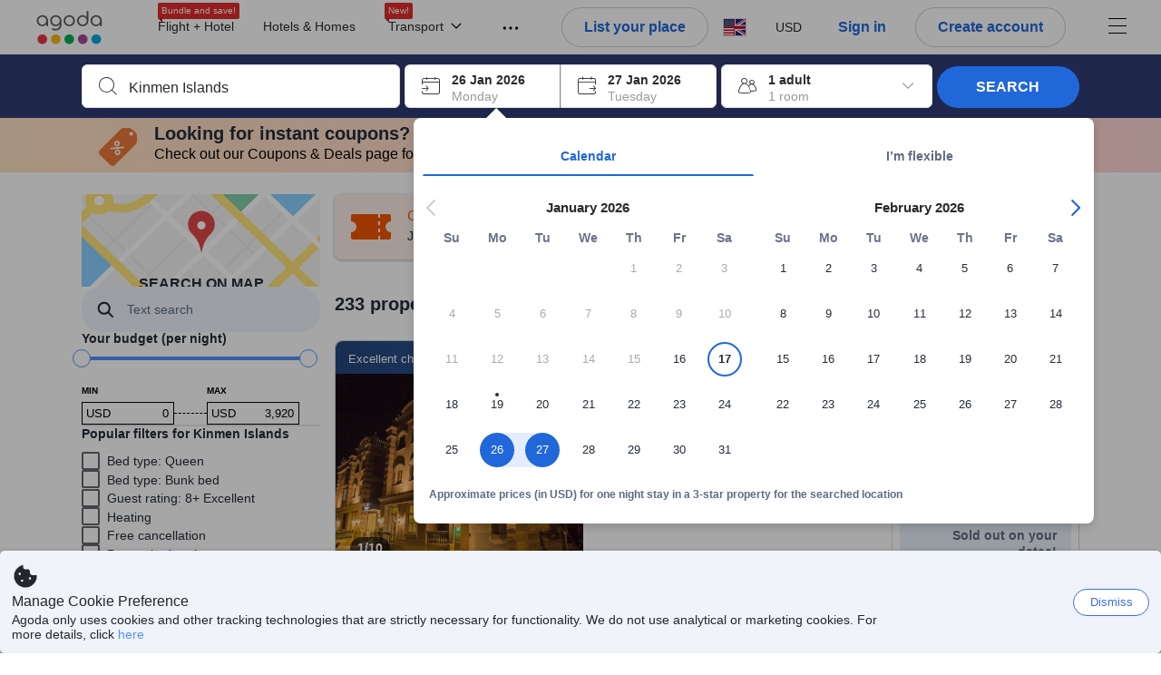

--- FILE ---
content_type: text/css
request_url: https://cdn6.agoda.net/cdn-accom-web/js/assets/browser-bundle/dynamic-search-bundle-coreBundle-8a6a860a1b06.css
body_size: 11456
content:
.dark-grey{color:#454545}.grey{color:#5b5b5b}.warm-grey{color:gray}.greyish{color:#a9a9a9}.light-grey{color:#e2e2e2}.cerulean{color:#0283df}.sky-blue{color:#2f9eed}.ocean-blue{color:#005ba0}.baby-blue{color:#b0deff}body:not(.themed) .orange-yellow{color:#f99e00}.red{color:#c50000}.bright-red{color:#ff2608}.jade{color:#1aac5b}.light-yellow{color:#fff4e5}.light-red{color:#fff1f1}.light-green{color:#e9ffe9}.very-light-gray{color:#eee}.very-dark-gray{color:#666}.dark-moderate-blue{color:#3b5998}.black{color:#000}.gray50{color:#7f7f7f}.gray80{color:#ccc}.gray84{color:#d6d6d6}.gray97{color:#f7f7f7}.very-soft-yellow{color:#d9c587}.purple{color:#9436d4}.dark-gray1{color:#646464}.dark-gray2{color:#a0a0a0}.soft-red{color:#e12d2d}.pink{color:#ff63a3}.warm-pink{color:#ff567d}.selectedHotelContainer.selectedHotelDealOfTheDay .ssr-search-result{border:none;border-radius:2px}body:not(.themed) .selectedHotelContainer.selectedHotelDealOfTheDay .ssr-search-result .ssr-search-result-item{border-color:#e44746}.selectedHotelContainer.selectedHotelDealOfTheDay .ssr-search-result .ssr-search-result-item .property-card-content{border:1px solid #e44746;border-top:none}.selectedHotelContainer.selectedHotelDealOfTheDay .ssr-search-result .ssr-search-result-item .property-card-content .hotel-item-box{background:transparent}#oldpopup-popup{border-radius:9px}#oldpopup-popup .price-breakdown-container .breakdown-items ol li{margin:9px 0 0}#oldpopup-popup .price-breakdown-container .breakdown-items ol li span{font-size:13px}#oldpopup-popup .price-breakdown-container .breakdown-items ol li span.currency{padding-right:0;text-align:right}#oldpopup-popup .price-breakdown-container .breakdown-items ol li.discount .breakdown-info i.coupon-icon{color:#85c150}#oldpopup-popup .price-breakdown-container .breakdown-items ol li.discount .breakdown-info .coupon-discount-text{width:150px}#oldpopup-popup .price-breakdown-container .breakdown-items ol li.discount .currency,#oldpopup-popup .price-breakdown-container .breakdown-items ol li.discount .price{color:#85c150}#oldpopup-popup .price-breakdown-container .breakdown-items ol li.discount span{padding-top:8px}#oldpopup-popup .price-breakdown-container .breakdown-items ol li.total{font-weight:700}#oldpopup-popup .price-breakdown-container .breakdown-items ol li.total .currency,#oldpopup-popup .price-breakdown-container .breakdown-items ol li.total .price{color:#0283df}#oldpopup-popup .price-breakdown-container .breakdown-items ol li.giftcard,#oldpopup-popup .price-breakdown-container .breakdown-items ol li.giftcard .moneyback-icon{color:#ffa726}#oldpopup-popup .price-breakdown-container .breakdown-items ol li.giftcard .breakdown-info .moneyback-discount-text{display:inline-block;margin-left:5px;width:150px}#oldpopup-popup .price-breakdown-container .breakdown-items ol li.applied-giftcard{color:#f05700}#oldpopup-popup .price-breakdown-container .breakdown-items ol li.applied-giftcard span.price{padding-top:8px}#oldpopup-popup .price-breakdown-container .breakdown-items ol li.final-price{margin-top:0}#oldpopup-popup .price-breakdown-container .breakdown-items ol li.final-price .final-price-content span{font-size:10px}.staticMapPanel{border:none;border-radius:3px;display:block;height:100%;min-height:80px;padding:0;position:relative;width:100%}.staticMapPanel .mapOverlay{height:100%;left:0;position:absolute;top:0;transition:background .3s;width:100%}.staticMapPanel .mapOverlay .mapOverlayText{color:#fff;display:none;margin-top:20%;white-space:normal}.staticMapImage{height:100%;max-height:100px;width:100%}.captionOverImage{bottom:10%;color:#3c3c3c;display:block;font-size:16px;font-weight:700;left:0;position:absolute;right:0;text-align:center;text-transform:uppercase}.staticMapPanel:hover .captionOverImage{color:#0283df}.leaflet-container{font:inherit!important}.staticMapPanel:hover{-webkit-box-shadow:2px 4px 6px 1px rgba(0,0,0,.2);-moz-box-shadow:2px 4px 6px 1px rgba(0,0,0,.2);box-shadow:2px 4px 6px 1px rgba(0,0,0,.2)}.staticMapPanel:hover .staticMapCaption{border-bottom-color:#53b7ff;border-right-color:#53b7ff}.staticMapPanel:hover .mapOverlay{background:rgba(0,0,0,.8)}.staticMapPanel:hover .mapOverlay .mapOverlayText{display:block}.staticMapPanel{-webkit-transition:box-shadow,.2s,ease-in-out;-o-transition:box-shadow,.2s,ease-in-out;transition:box-shadow,.2s,ease-in-out}.ctrl-topDestination{display:block}.ctrl-autocomplete,.ctrl-topDestination{opacity:0;position:absolute;top:77px;z-index:3}.sticky-search-box .ctrl-autocomplete,.sticky-search-box .ctrl-topDestination{top:59px}.ctrl-autocomplete .autosuggest-results,.ctrl-topDestination .recent-searches-top-destinations{border:none;box-shadow:none;overflow:visible;position:static}.autosuggest-results,.recent-searches-top-destinations{border:1px solid #d2d2d2;box-shadow:0 0 1px 0 rgba(0,0,0,.1);margin:0;overflow:hidden;padding:0;position:absolute;top:66px;width:693px;z-index:3}.autosuggest-results li,.recent-searches-top-destinations li{font-size:14px;line-height:24px;list-style:none;overflow:hidden}body:not(.themed) .autosuggest-title,body:not(.themed) .recent-search-title,body:not(.themed) .top-destination-title{background-color:#eaf2f7;color:#333}.autosuggest-title,.recent-search-title,.top-destination-title{box-sizing:border-box;font-weight:700;list-style:none;overflow:hidden;padding:5px 10px;width:100%}.autosuggest-item,.recent-search-item,.top-destination-item{background-color:#fff;border-bottom:none;border-top:none;color:#a9a9a9;list-style:none;padding:10px 12px}.autosuggest-item.selected .ficon,.autosuggest-item.selected .recent-search-country,.autosuggest-item.selected .top-destination-info,.autosuggest-item.selected strong,.autosuggest-item:active .ficon,.autosuggest-item:active .recent-search-country,.autosuggest-item:active .top-destination-info,.autosuggest-item:active strong,.autosuggest-item:hover .ficon,.autosuggest-item:hover .recent-search-country,.autosuggest-item:hover .top-destination-info,.autosuggest-item:hover strong,.recent-search-item.selected .ficon,.recent-search-item.selected .recent-search-country,.recent-search-item.selected .top-destination-info,.recent-search-item.selected strong,.recent-search-item:active .ficon,.recent-search-item:active .recent-search-country,.recent-search-item:active .top-destination-info,.recent-search-item:active strong,.recent-search-item:hover .ficon,.recent-search-item:hover .recent-search-country,.recent-search-item:hover .top-destination-info,.recent-search-item:hover strong,.top-destination-item.selected .ficon,.top-destination-item.selected .recent-search-country,.top-destination-item.selected .top-destination-info,.top-destination-item.selected strong,.top-destination-item:active .ficon,.top-destination-item:active .recent-search-country,.top-destination-item:active .top-destination-info,.top-destination-item:active strong,.top-destination-item:hover .ficon,.top-destination-item:hover .recent-search-country,.top-destination-item:hover .top-destination-info,.top-destination-item:hover strong{color:#fff}.autosuggest-item strong,.recent-search-item strong,.top-destination-item strong{color:#488bf8}.autosuggest-item.selected,.autosuggest-item:active,.autosuggest-item:hover,.recent-search-item.selected,.recent-search-item:active,.recent-search-item:hover,.top-destination-item.selected,.top-destination-item:active,.top-destination-item:hover{background-color:#0283df;color:#fff;cursor:pointer}.autosuggest-item.selected .autosuggest-destination,.autosuggest-item.selected .autosuggest-number-hotels,.autosuggest-item.selected .recent-search-city,.autosuggest-item.selected .top-destination-city,.autosuggest-item.selected .top-destination-number-hotels,.autosuggest-item:active .autosuggest-destination,.autosuggest-item:active .autosuggest-number-hotels,.autosuggest-item:active .recent-search-city,.autosuggest-item:active .top-destination-city,.autosuggest-item:active .top-destination-number-hotels,.autosuggest-item:hover .autosuggest-destination,.autosuggest-item:hover .autosuggest-number-hotels,.autosuggest-item:hover .recent-search-city,.autosuggest-item:hover .top-destination-city,.autosuggest-item:hover .top-destination-number-hotels,.recent-search-item.selected .autosuggest-destination,.recent-search-item.selected .autosuggest-number-hotels,.recent-search-item.selected .recent-search-city,.recent-search-item.selected .top-destination-city,.recent-search-item.selected .top-destination-number-hotels,.recent-search-item:active .autosuggest-destination,.recent-search-item:active .autosuggest-number-hotels,.recent-search-item:active .recent-search-city,.recent-search-item:active .top-destination-city,.recent-search-item:active .top-destination-number-hotels,.recent-search-item:hover .autosuggest-destination,.recent-search-item:hover .autosuggest-number-hotels,.recent-search-item:hover .recent-search-city,.recent-search-item:hover .top-destination-city,.recent-search-item:hover .top-destination-number-hotels,.top-destination-item.selected .autosuggest-destination,.top-destination-item.selected .autosuggest-number-hotels,.top-destination-item.selected .recent-search-city,.top-destination-item.selected .top-destination-city,.top-destination-item.selected .top-destination-number-hotels,.top-destination-item:active .autosuggest-destination,.top-destination-item:active .autosuggest-number-hotels,.top-destination-item:active .recent-search-city,.top-destination-item:active .top-destination-city,.top-destination-item:active .top-destination-number-hotels,.top-destination-item:hover .autosuggest-destination,.top-destination-item:hover .autosuggest-number-hotels,.top-destination-item:hover .recent-search-city,.top-destination-item:hover .top-destination-city,.top-destination-item:hover .top-destination-number-hotels{color:#fff}.autosuggest-item .top-destination-city.display-inline,.recent-search-item .top-destination-city.display-inline,.top-destination-item .top-destination-city.display-inline{display:inline-block}.autosuggest-item.last-item,.recent-search-item.last-item,.top-destination-item.last-item{border-bottom:none}.autosuggest-item-info.selected,.autosuggest-item-info:active,.autosuggest-item-info:hover,.recent-search-item-info.selected,.recent-search-item-info:active,.recent-search-item-info:hover,.top-destination-item-info.selected,.top-destination-item-info:active,.top-destination-item-info:hover{color:#fff}.autosuggest-city,.recent-search-city,.top-destination-city{color:#333}.autosuggest-city:after,.recent-search-city:after,.top-destination-city:after{content:" "}.autosuggest-googlelabel,.recent-search-googlelabel,.top-destination-googlelabel{background-image:url(//cdn6.agoda.net/images/default/poweredbygoogle.png);background-position:100%;background-repeat:no-repeat;height:20px}.autosuggest-icon,.recent-search-icon,.top-destination-icon{color:#333;float:left;margin-right:5px;width:20px}.autosuggest-icon.selected,.autosuggest-icon:active,.autosuggest-icon:hover,.recent-search-icon.selected,.recent-search-icon:active,.recent-search-icon:hover,.top-destination-icon.selected,.top-destination-icon:active,.top-destination-icon:hover{color:#fff}.blt .autosuggest-side-panel-content-container li .autosuggest-side-panel-content-description,.edge .autosuggest-side-panel-content-container li .autosuggest-side-panel-content-description,.firefox .autosuggest-side-panel-content-container li .autosuggest-side-panel-content-description,.ie .autosuggest-side-panel-content-container li .autosuggest-side-panel-content-description,.newpointsmax .autosuggest-side-panel-content-container li .autosuggest-side-panel-content-description,.rtl .autosuggest-side-panel-content-container li .autosuggest-side-panel-content-description,.safari .autosuggest-side-panel-content-container li .autosuggest-side-panel-content-description{word-wrap:normal;display:inline-block;line-height:normal;overflow:hidden;text-overflow:ellipsis;white-space:nowrap;width:100%}.recent-search-destination{float:left;width:265px;width:245px}.recent-search-dates,.recent-search-destination{word-wrap:normal;display:inline-block;overflow:hidden;text-overflow:ellipsis;white-space:nowrap}.recent-search-dates{float:right;max-width:375px}.recent-search-date{display:inline-block;vertical-align:top}.recent-search-occupancy{display:inline;vertical-align:top}.recent-search-seperator{background-color:#eaf3f9;display:inline-block;height:19px;margin:2px 8px;vertical-align:top;width:2px}.autosuggest-info,.top-destination-info{float:right}.autosuggest-number-hotels,.top-destination-number-hotels{color:#0283df}.autosuggest-item{height:auto}.autosuggest-results{width:670px}.autosuggest-destination,.autosuggest-item,.top-destination-item{color:#333}.recent-search-last{border-bottom:1px solid #eaf2f7}.ie7 .recent-searches-top-destinations{overflow:hidden}.ie7 .top-destination-item{height:24px}.ie7 .top-destination-info{margin-top:-24px}.ie7 .oneline-searchbox .form-group+.form-group dt,.ie7 .oneline-searchbox .form-group+.form-group+.form-group dt,.ie7 .oneline-searchbox .form-group+.form-group+.form-group+.form-group dt{font-size:14px;margin-bottom:2px;margin-top:7px;padding-bottom:3px;padding-top:3px}.ie7 .oneline-searchbox .form-actions dt{font-size:14px;margin-bottom:2px!important;margin-top:7px!important;padding:3px 0}.autosuggest-item:not(:last-child){border-bottom:1px solid #e9ebee}.autosuggest-item:hover .autosuggest-categoryname{color:#fff}html[dir=rtl] .autosuggest-item .recent-search-dates,html[dir=rtl] .recent-search-dates,html[dir=rtl] .top-destination-info,html[dir=rtl] .ui-menu-info{float:left}html[dir=rtl] .autosuggest-text{float:right}html[dir=rtl] .autosuggest-info{float:left}html[dir=rtl] .autosuggest-results li,html[dir=rtl] .recent-searches-top-destinations li{height:35px}html[dir=rtl] .autosuggest-results li .recent-search-destination,html[dir=rtl] .recent-searches-top-destinations li .recent-search-destination{float:right}html[dir=rtl] .autosuggest-results li .recent-search-dates,html[dir=rtl] .recent-searches-top-destinations li .recent-search-dates{float:left}html[dir=rtl] .autosuggest-icon,html[dir=rtl] .recent-search-icon,html[dir=rtl] .top-destination-icon{float:right;margin-left:5px}html[dir=rtl] .autosuggest-wrapper{display:table;width:100%}html[dir=rtl] .autosuggest-wrapper>span{display:table-cell;float:none;vertical-align:middle}html[dir=rtl] .autosuggest-wrapper .autosuggest-icon,html[dir=rtl] .autosuggest-wrapper .recent-search-icon,html[dir=rtl] .autosuggest-wrapper .top-destination-icon{float:none;padding-left:5px;width:20px}html[dir=rtl] .autosuggest-wrapper .autosuggest-info,html[dir=rtl] .autosuggest-wrapper .recent-search-info,html[dir=rtl] .autosuggest-wrapper .top-destination-info{float:left;max-width:120px;text-align:right;white-space:nowrap}.autosuggest-result:after,.autosuggest-result:before{clear:both;content:" ";display:table}.autosuggest-wrapper{display:table;width:100%}.autosuggest-wrapper-categoryname-container li{line-height:18px}.autosuggest-wrapper-categoryname-container .autosuggest-accomodation{font-size:12px}.autosuggest-wrapper-categoryname-container .autosuggest-geohierarchyname{font-size:12px;padding-left:25px}.autosuggest-wrapper-categoryname-container .autosuggest-text{display:inline-block}.autosuggest-wrapper-categoryname-container .autosuggest-text.autosuggest-text-address{white-space:normal}.autosuggest-wrapper-categoryname-container .autosuggest-text{font-weight:800;overflow:hidden;text-overflow:ellipsis;white-space:nowrap}@media(min-width:500px){.autosuggest-wrapper-categoryname-container .autosuggest-text{max-width:400px}}@media(min-width:1100px){.autosuggest-wrapper-categoryname-container .autosuggest-text{max-width:430px}}@media(min-width:1500px){.autosuggest-wrapper-categoryname-container .autosuggest-text{max-width:460px}}.autosuggest-wrapper-categoryname-container .autosuggest-categoryname{color:#0283df;font-size:14px;font-weight:800}html[dir=ltr] .autosuggest-wrapper-categoryname-container .autosuggest-categoryname{float:right}html[dir=rtl] .autosuggest-wrapper-categoryname-container .autosuggest-categoryname{float:left}html[dir=ltr] .autosuggest-wrapper-categoryname-container .autosuggest-info{float:right}html[dir=rtl] .autosuggest-wrapper-categoryname-container .autosuggest-info{float:left}.autosuggest-wrapper>span{display:table-cell;float:none}.autosuggest-wrapper .autosuggest-icon,.autosuggest-wrapper .recent-search-icon,.autosuggest-wrapper .top-destination-icon{float:none;padding-right:5px;width:20px}.autosuggest-wrapper .autosuggest-info,.autosuggest-wrapper .recent-search-info,.autosuggest-wrapper .top-destination-info{float:none;max-width:120px;text-align:right;white-space:nowrap}.autosuggest-wrapper .autosuggest-icon{float:left}.ui-datepicker table.ui-datepicker-calendar td.ui-datepicker-today a,.ui-datepicker table.ui-datepicker-calendar td.ui-datepicker-today a:hover{color:#000;font-weight:700}.filter-item-info{cursor:pointer;line-height:1.8;position:relative}html[dir=ltr] .filter-item-info{padding-left:26px}html[dir=rtl] .filter-item-info{padding-left:0;padding-right:26px}.filter-item-info input{display:none}.filter-item-info .filter-icon{font-size:16px;font-weight:700}html[dir=ltr] .filter-item-info .filter-icon{padding-right:4px}html[dir=rtl] .filter-item-info .filter-icon{padding-left:4px}body:not(.themed) .filter-item-info .checkbox-icon{border:1px solid #e8e8e8}.filter-item-info .checkbox-icon{background:#fff;border-radius:2px;height:16px;line-height:1;position:absolute;text-align:center;top:3px;width:16px}html[dir=ltr] .filter-item-info .checkbox-icon{left:0}html[dir=rtl] .filter-item-info .checkbox-icon{right:0}.filter-item-info .filteritem-checkmark.ficon-minus-thin{font-size:10px;font-weight:700;padding-top:1px}.filter-count-box{color:#999;line-height:1.5;margin-left:5px;margin-right:5px}html[dir=ltr] .filter-count-box{float:right}html[dir=rtl] .filter-count-box{float:left}.property-name{padding-top:13px}.property-name input{display:inline;width:100%}html[dir=ltr] .property-name .property-name-btn-box{float:right}html[dir=rtl] .property-name .property-name-btn-box{float:left}.property-name .property-name-input-box{overflow:hidden}html[dir=ltr] .property-name .property-name-input-box{padding-right:5px}html[dir=rtl] .property-name .property-name-input-box{padding-left:5px}.property-name .property-name-btn{background:#f3f3f3;background-image:-moz-linear-gradient(top,#fff 0,#d9d9d9 100%);background-image:-webkit-gradient(linear,left top,left bottom,color-stop(0,#fff),color-stop(100%,#d9d9d9));background-image:-webkit-linear-gradient(top,#fff,#d9d9d9);background-image:-o-linear-gradient(top,#fff 0,#d9d9d9 100%);background-image:-ms-linear-gradient(top,#fff 0,#d9d9d9 100%);background-image:linear-gradient(180deg,#fff 0,#d9d9d9)}.property-name .property-name-btn:active,.property-name .property-name-btn:focus{background:#e6e6e6}.property-name .property-name-btn{border:1px solid;border-color:#ccc #ccc #a2a2a2;border-radius:4px;box-shadow:0 1px 1px rgba(0,0,0,.1),inset 0 1px 0 hsla(0,0%,100%,.2);height:34px;padding:8px;text-shadow:0 1px 0 #fff;width:100%}.property-name .property-name-btn:hover{background:#d9d9d9}.zero-page{border-bottom:1px solid;border-top:1px solid;font-size:14px;font-size:1.4rem;padding:16px 0}body:not(.themed) .zero-page{border-bottom-color:#d6d6d6;border-top-color:#d6d6d6;color:#666}.zero-page h4{font-size:18px;font-size:1.8rem}body:not(.themed) .zero-page h4{color:#000}.zero-page li{margin-bottom:4px}.zero-page p{margin:24px 0}.zero-page a{cursor:pointer;text-decoration:underline}body:not(.themed) .zero-page a{color:#0283df}.zero-page a:hover{text-decoration:none}body:not(.themed) .zero-page a:hover{color:#23527c}.star-stack-container{margin:5px 0 0}.star-stack{overflow:hidden}html[dir=ltr] .star-stack{margin-left:0}html[dir=rtl] .star-stack{margin-right:0}.star-stack .star-container{zoom:1;cursor:pointer;display:inline-block}html[dir=ltr] .star-stack .star-container{float:left}html[dir=rtl] .star-stack .star-container{float:right}.star-stack .star-container .star-filter-active,.star-stack .star-container .star-filter-active~i,.star-stack .star-container i.star-filter-highlighted{color:orange}.star-stack .star-container .ficon-star-1{font-size:18px;font-size:1.8rem}.star-stack .ficon-star-1{color:#eaeaea;display:block;font-size:22px;margin:0}html[dir=ltr] .star-stack .ficon-star-1{float:right;padding-right:6px}html[dir=rtl] .star-stack .ficon-star-1{float:left;padding-left:6px}.star-filter-andup{cursor:default;font-size:12px;font-size:1.2rem;line-height:1.9;position:relative;top:-3px}html[dir=ltr] .star-filter-andup,html[dir=rtl] .star-filter-andup{margin-left:6px}.clear-star{line-height:inherit}html[dir=ltr] .clear-star{float:right}html[dir=rtl] .clear-star{float:left}.filter-box{clear:both}.filter-box.disabled .filter-menu>span,.filter-box.disabled .price-slider-text-container>span{color:#ccc}.filter-box.disabled .ui-slider{border-color:#ccc}.filter-box.disabled .ui-slider-range{background-color:#ccc}.filter-box.disabled .ui-slider-handle{border-color:#ccc}.filter-box .price-slider-bar{border-radius:5px;margin-bottom:8px;margin-top:20px}html[dir=ltr] .filter-box .price-slider-bar{margin-left:12px;margin-right:15px}html[dir=rtl] .filter-box .price-slider-bar{margin-left:15px;margin-right:12px}.filter-box .price-slider-bar .ui-slider-handle{border-radius:50%;cursor:pointer;margin-top:-10px;outline:none;top:50%}.boxshadow .filter-box .price-slider-bar .ui-slider-handle{border:none}.filter-box .price-slider-text-container{font-size:15px;margin-bottom:0;margin-top:20px}html[dir=ltr] .filter-box .price-slider-text-container{padding-left:4px;padding-right:8px}html[dir=rtl] .filter-box .price-slider-text-container{padding-left:8px;padding-right:4px}.filter-box .price-slider-text-container span{color:#5a5b5b;font-size:12px;font-size:1.2rem}html[dir=ltr] .filter-options a{float:right}html[dir=rtl] .filter-options a{float:left}#property-name-input{border:1px solid #ddd;height:40px}#property-name-input:focus{border-color:#66afe9}.filter-items{overflow:hidden;padding-bottom:20px;position:relative}.filter-menu{cursor:text;font-size:14px;font-weight:700}.info-icon{cursor:pointer}.hotel-item-box{display:block;height:100%;min-height:200px;padding:0 210px;position:relative;width:100%}.hotel-item-box .hotel-price-promo-container{background:#f8f8f9;height:100%;min-height:200px;padding:10px;position:absolute;right:0;width:200px}.hotel-item-box>.media-box{left:0;position:absolute}.hotel-item-box>.media-box .ssr-media{overflow:hidden;position:relative}.hotel-info{width:100%}.hotel-info-container{min-height:160px}.hotel-info-container li{display:block}.header-second-line span{font-size:13px;font-size:1.3rem}.header-second-line>i{margin:0 0 3px}.header-second-line .review-separator{padding:0 5px}.header-second-line .review-text{color:#0283df;font-weight:700}.header-second-line .number-of-reviews{color:#666}.room-rate{padding:5px}html[dir=ltr] .room-rate{text-align:right}html[dir=rtl] .room-rate{text-align:left}.room-rate .rate-per-night{background:none;border:none;color:#666;display:block;font-size:12px;font-size:1.2rem;padding:0;position:static;top:0}html[dir=ltr] .room-rate .rate-per-night{right:0;text-align:right}html[dir=rtl] .room-rate .rate-per-night{left:0;text-align:left}.room-rate .cor-container{color:red;font-size:14px;font-size:1.4rem;font-weight:400}.room-rate .cor-container .currency,.room-rate .cor-container .price{color:red;font-size:14px;font-size:1.4rem;font-weight:700}.room-rate .price-container{zoom:1;display:inline-block}html[dir=ltr] .room-rate .price-container{padding-left:5px}html[dir=rtl] .room-rate .price-container{padding-right:5px}.room-rate .price-container .currency{font-size:12px;font-size:1.2rem;font-weight:700}.room-rate .price-container .price{color:#9436d4;font-size:16px;font-size:1.6rem;font-weight:700}.hotel-price-promo-box{height:100%;position:relative}.nha-property-tag-icon{margin-left:0}.hotel-cta-container{bottom:0;left:0;width:100%}ul.hotel-CTA-list>li{zoom:1;display:inline-block}ul.hotel-CTA-list>li .cta{line-height:1.4;margin-bottom:3px;margin-top:3px;padding-bottom:4px;padding-top:4px}.hotel-price-container,.hotel-promo-container{width:100%}.hotel-promo-container{bottom:0;position:absolute;right:10px;text-align:right;width:180px}.hotel-price-container{top:0}.promotion-table{display:table-cell;vertical-align:bottom}.promotion-cell-container{border-top:1px solid #ddd;padding:5px}.ssr-search-result-item{display:block;min-height:220px;padding:10px 5px 0;position:relative}body:not(.themed) .ssr-search-result-item{color:#000}.ssr-search-result-item:focus,.ssr-search-result-item:hover{outline:0;text-decoration:none}body:not(.themed) .ssr-search-result-item:focus,body:not(.themed) .ssr-search-result-item:hover{color:#75a8f9}.ssr-search-result-item.border-blue-highlighted{padding:10px}.ssr-search-result-item p{line-height:1.8;margin:0}.ssr-search-result-item .ficon-hotel-star-rating{font-size:14px}body:not(.themed) .ssr-search-result-item .ficon-hotel-star-rating{color:orange}.ssr-search-result-item>.col-xs-8{padding:0}.ssr-search-result-item .hotel-box{padding:5px 0}.ssr-search-result-item .hotel-property-list{display:inline;list-style-type:none;margin:0;padding:0}.ssr-search-result-item .hotel-property-list .tooltip-inner{max-width:200px}.ssr-search-result-item .ssr-media-box{left:0;position:absolute;top:0}.ssr-search-result-item .ssr-media-box .tooltips-text{font-size:13px;font-size:1.3rem;min-width:250px;text-align:left}.ssr-search-result-item .hotel-info{line-height:1.8;min-height:118px}.ssr-search-result-item .hotel-info .info-firstline{display:inline;padding-right:30px;position:relative}.ssr-search-result-item .hotel-info .icon-details{zoom:1;background-position:-176px -120px;display:inline-block;height:16px;width:16px}.ssr-search-result-item .review-info{float:right;text-align:right}.ssr-search-result-item .review-info h3{display:block;margin:0 0 2px}.ssr-search-result-item .review-info span{color:#000;display:block}.ssr-search-result-item .review-info .base-on{text-decoration:underline}.ssr-search-result-item .review-info .base-on:hover{text-decoration:none}.ssr-search-result-item .review-info .base-on-language{color:#666;font-size:70%;text-decoration:none}.ssr-search-result-item .promotion-description{display:block;font-size:11px;font-size:1.1rem;font-weight:300;font-weight:700;margin:0;overflow:hidden;padding:0}.ssr-search-result-item .promotion-description.red{font-weight:700}.ssr-search-result-item .promotion-list-with-price{margin:0;padding:0}.ssr-search-result-item .promotion-list-with-price .remaining-red{color:#e80e0e}.ssr-search-result-item .separator{margin-left:-3px}.ssr-search-result-item .purple{color:#9436d4}.ssr-search-result-item .green{color:#0a9c4b}.ssr-search-result-item .center{text-align:center}.ssr-search-result-item .soldout-text{color:#ff274f;text-align:center}.ssr-search-result-item .insider-deal-wrapper{background-color:#333;color:#fbd243;font-weight:700}.ssr-search-result-item .earned-point{margin-bottom:3px;margin-top:3px}.ssr-search-result-item .earned-point span.points-smax{font-size:13px;font-size:1.3rem}.ssr-search-result-item .deal-wrapper{zoom:1;-webkit-border-radius:5;-moz-border-radius:5;border-radius:5;cursor:pointer;display:inline-block;line-height:1.4;margin-bottom:3px;margin-right:6px;margin-top:3px;padding:4px 5px}.ssr-search-result-item .more-detail-btn{font-size:16px;font-size:1.6rem;margin-bottom:20px;margin-top:10px;padding:4px 5px}.ssr-search-result-item .btn{background:#1a88da;background-image:-moz-linear-gradient(top,#77c5fd 0,#016ec0 100%);background-image:-webkit-gradient(linear,left top,left bottom,color-stop(0,#77c5fd),color-stop(100%,#016ec0));background-image:-webkit-linear-gradient(top,#77c5fd,#016ec0);background-image:-o-linear-gradient(top,#77c5fd 0,#016ec0 100%);background-image:-ms-linear-gradient(top,#77c5fd 0,#016ec0 100%);background-image:linear-gradient(180deg,#77c5fd 0,#016ec0)}.ssr-search-result-item .btn:active,.ssr-search-result-item .btn:focus{background:#077cd4}.ssr-search-result-item .btn{border:2px solid #109fff;border-radius:6px;box-shadow:0 2px 1px -1px rgba(0,0,0,.2),inset 0 1px 0 hsla(0,0%,100%,.1);color:#fff;font-weight:700;outline:none;text-shadow:0 -1px 0 rgba(0,0,0,.3)}.ssr-search-result-item .btn:hover{border-color:#1971ef}.ssr-search-result-item .promotion-ribbon{background-image:none;background-position:0 0;background-repeat:no-repeat;color:#fff;font-size:14px;left:-5px;position:absolute;top:10px;z-index:1}.ssr-search-result-item .promotion-ribbon span{background-color:#f79d11;display:block;line-height:1.2;margin-right:10px;margin-top:8px;padding:6px 10px}.ssr-search-result-item .pop-hover{display:inline;padding-right:20px;position:relative}.ssr-search-result-item .pop-hover i{position:absolute;right:0;top:0}.ssr-search-result-item .hotel-item-content{clear:both;min-height:200px;padding-left:210px;position:relative}.ssr-media{height:200px;overflow:hidden;width:200px}.ssr-media img{background-color:#d6d6d6;background-image:url(//cdn5.agoda.net/images/mvc/default/bg-picture.png);background-position:50%;background-repeat:no-repeat;margin-left:-33px}.ssr-media.agoda-secret-deal{background-color:#fff;border:1px solid #d6d6d6}.ssr-media.agoda-secret-deal img{background-color:transparent;margin-left:25px;margin-top:42px}.ssr-media.agoda-secret-deal h3{color:#000;display:block;font-size:13px;font-weight:700;margin:10px 0 0;text-align:center}.unavailableHotelContainer{border:1px solid #d6d6d6;border-radius:5px;padding:9px 9px 9px 5px}.unavailableHotelContainer .ssr-search-result-item{background-color:#f4f4f4}.unavailable-header{border-bottom:1px dotted #d6d6d6;border-top:1px dotted #d6d6d6;font-size:18px;font-size:1.8rem;margin:14px 0;padding:10px 0}.unavailable-header strong{font-size:130%}.popover .popover-title{font-weight:700}.popover .popover-content,.popover .popover-title{font-size:13px;font-size:1.3rem}.area-city-asd{color:#999;display:block}.free-wifi-asd{font-weight:700}.urgencygraytext{color:#666}.hotel-property-list .urgencygraytext{display:inline}.property-info-container{min-height:70px}.property-info-container .hotel-name{zoom:1;display:inline-block;display:inline;font-size:16px;font-size:1.6rem;margin:0;padding:0}body:not(.themed) .property-info-container .hotel-name{color:#3c3c3c}.property-info-container .hotel-name{word-wrap:break-word;text-decoration:none}.property-info-container .green-thumb{margin-left:3px;vertical-align:0}.property-info-container .ficon-hotel-star-rating{font-size:12px;font-size:1.2rem}body:not(.themed) .property-info-container .ficon-hotel-star-rating{color:#f99e00}.property-info-container .ficon-hotel-star-rating{margin:0 5px 2px 0}.property-info-container .accomtype-label{font-size:12px;font-weight:700;padding-left:0;padding-right:3px}.property-info-container .star-rating{margin-right:3px}.freebies-tooltip .freebies-item .freebies-txt-icon,.freebies-wrapper .freebies-item .freebies-txt-icon{font-size:12px;font-size:1.2rem}.freebies-tooltip .tooltip,.freebies-wrapper .tooltip{left:13px!important}.freebies-tooltip .tooltip,.freebies-tooltip.rc-tooltip,.freebies-wrapper .tooltip,.freebies-wrapper.rc-tooltip{max-width:20%}.freebies-tooltip .tooltip .rc-tooltip-inner,.freebies-tooltip .tooltip .tooltip-inner,.freebies-tooltip.rc-tooltip .rc-tooltip-inner,.freebies-tooltip.rc-tooltip .tooltip-inner,.freebies-wrapper .tooltip .rc-tooltip-inner,.freebies-wrapper .tooltip .tooltip-inner,.freebies-wrapper.rc-tooltip .rc-tooltip-inner,.freebies-wrapper.rc-tooltip .tooltip-inner{max-width:none;min-width:280px;padding:10px}.freebies-tooltip .tooltip .rc-tooltip-inner h6,.freebies-tooltip .tooltip .tooltip-inner h6,.freebies-tooltip.rc-tooltip .rc-tooltip-inner h6,.freebies-tooltip.rc-tooltip .tooltip-inner h6,.freebies-wrapper .tooltip .rc-tooltip-inner h6,.freebies-wrapper .tooltip .tooltip-inner h6,.freebies-wrapper.rc-tooltip .rc-tooltip-inner h6,.freebies-wrapper.rc-tooltip .tooltip-inner h6{font-weight:700}.freebies-tooltip .tooltip .rc-tooltip-arrow,.freebies-tooltip .tooltip .tooltip-arrow,.freebies-tooltip.rc-tooltip .rc-tooltip-arrow,.freebies-tooltip.rc-tooltip .tooltip-arrow,.freebies-wrapper .tooltip .rc-tooltip-arrow,.freebies-wrapper .tooltip .tooltip-arrow,.freebies-wrapper.rc-tooltip .rc-tooltip-arrow,.freebies-wrapper.rc-tooltip .tooltip-arrow{left:5%!important}.freebies-tooltip .freebies-tooltip-header,.freebies-wrapper .freebies-tooltip-header{margin:0 0 10px;text-align:left}.freebies-tooltip .freebies-tooltip-container,.freebies-wrapper .freebies-tooltip-container{color:#63c355;list-style-type:none;overflow:hidden}.freebies-tooltip .freebies-tooltip-container.promotions-pill,.freebies-wrapper .freebies-tooltip-container.promotions-pill{color:#f57c00}.freebies-tooltip .freebies-tooltip-container .freebies-tooltip-item,.freebies-wrapper .freebies-tooltip-container .freebies-tooltip-item{float:left;margin:0 0 3px;text-align:left;width:48%}.freebies-tooltip .freebies-tooltip-container .freebies-tooltip-text,.freebies-wrapper .freebies-tooltip-container .freebies-tooltip-text{zoom:1;color:#fff;display:inline-block;padding-left:20px}.freebies-tooltip .freebies-tooltip-container .freebies-icon,.freebies-wrapper .freebies-tooltip-container .freebies-icon{font-size:16px;font-size:1.6rem;position:absolute}.freebies-tooltip .freebies-benefit-container,.freebies-wrapper .freebies-benefit-container{padding:0 5px;width:100%}.promotion-ribbon{background-image:none;font-size:12px;font-size:1.2rem;left:-5px;margin-top:0}.promotion-ribbon,.promotion-ribbon span{-webkit-border-radius:2px;-moz-border-radius:2px;border-radius:2px}.promotion-ribbon.bg-green span{background-color:#5fc54e;font-size:12px;font-size:1.2rem;font-weight:600}.promotion-ribbon.bg-orange span{background-color:#f57c00;font-size:12px;font-size:1.2rem;font-weight:600}.promotion-badge-container{margin-bottom:6px;min-height:26px}.promotion-badge-container .badge{margin:0 3px 3px 0}.promotion-badge-container .badge-pointmax{white-space:normal}.promotion-badge-container .ficon-c-coupon,.promotion-badge-container .ficon-g-giftcard{border-bottom-left-radius:4px;border-top-left-radius:4px}.payment-container{margin-bottom:8px}.payment-container ul{padding:0}.payment-container ul:first-child{padding-right:10px}.payment-container ul:first-child+ul{border-left:1px solid #dcdcdc;padding-left:10px}.payment-container .payment-item{color:#5e82c9;font-size:11px;font-size:1.1rem}.distance-from-poi{color:#0283df;font-size:12px;font-size:1.2rem;font-weight:400}.distance-tooltip .rc-tooltip-arrow{border-bottom-color:rgba(0,0,0,.2);border-width:0 9px 9px;left:7%;top:1px}.distance-tooltip .rc-tooltip-arrow:after{border-color:transparent transparent #f7f7f7;border-style:solid;border-width:0 8px 8px;content:"";display:block;margin-left:-8px;position:absolute;top:1px}.distance-tooltip .rc-tooltip-inner{background-color:#fff;color:#333;max-width:276px;padding:0;text-align:left}.distance-tooltip .distance-tooltip-title{background-color:#f7f7f7;border:1px solid rgba(0,0,0,.2);border-bottom-color:#ebebeb;border-radius:5px 5px 0 0;font-size:13px;font-size:1.3rem;font-weight:700;margin:0;padding:8px 14px}.distance-tooltip .distance-tooltip-content{border:1px solid rgba(0,0,0,.2);border-radius:0 0 5px 5px;border-top:none;font-size:13px;font-size:1.3rem;padding:9px 14px}html[dir=rtl] .distance-tooltip .rc-tooltip-inner{text-align:right}html[dir=rtl] .distance-tooltip .rc-tooltip-arrow:after{margin-left:0;margin-right:-8px}.hotel-review-container{top:0}.hotel-review-container .property-review-container{padding-right:1px;text-align:right}body:not(.themed) .hotel-review-container .property-review-container{color:#0283df}.hotel-review-container .review-score-container{font-size:16px;font-size:1.6rem;font-weight:700}.hotel-review-container .review-count-container{font-size:12px;font-size:1.2rem}.hotel-review-container .review-count-container span{padding-right:3px}.hotel-review-container .review-item{padding:0 2px}.hotel-review-container .review-count,.hotel-review-container .review-score{font-weight:300}body:not(.themed) .hotel-review-container .review-count,body:not(.themed) .hotel-review-container .review-score{color:#333}.hotel-review-container .review-count{font-size:20px;font-size:2rem}.hotel-review-container .review-score-label{padding-right:3px}.hotel-review-container .review-count-label,.hotel-review-container .review-score-label{word-wrap:break-word;font-size:12px;font-size:1.2rem;line-height:.8}body:not(.themed) .hotel-review-container .review-count-label,body:not(.themed) .hotel-review-container .review-score-label{color:#7f7f7f}.hotel-review-container .review-count,.hotel-review-container .review-count-label,.hotel-review-container .review-score,.hotel-review-container .review-score-label{display:inline;font-size:inherit;font-weight:inherit;left:auto;position:static;text-align:initial;top:auto;width:auto}body:not(.themed) .hotel-review-container .review-count,body:not(.themed) .hotel-review-container .review-count-label,body:not(.themed) .hotel-review-container .review-score,body:not(.themed) .hotel-review-container .review-score-label{color:inherit}.hotel-review-container .review-score{font-size:25px;font-size:2.5rem}html[dir=rtl] .hotel-review-container .property-review-container{padding-left:1px;text-align:left}html[dir=rtl] .hotel-review-container .review-score-label{padding-left:3px}.discount-ribbon{-webkit-border-radius:2px;-moz-border-radius:2px;border-radius:2px;color:#fff;float:right;font-size:13px;font-weight:700;line-height:1;margin:0;padding:5px 10px;position:relative;right:-2px;text-align:center;white-space:nowrap}.discount-ribbon .price-text{color:#fff;display:inline;font-size:13px;font-size:1.3rem}.discount-ribbon .off-text{color:#fff;display:inline}.discount-ribbon .discount-txt{color:#fff;display:block;font-size:10px;font-size:1rem}.discount-ribbon-large{font-size:15px}.bg-red{background-color:#e12d2d}html[dir=rtl] .discount-ribbon{float:left;left:-12px;right:auto}.alternative-hotel-container .alternative-hotel-price,.alternative-hotel-container .hotel-price-container,.hotel-price-promo-container .alternative-hotel-price,.hotel-price-promo-container .hotel-price-container{bottom:0;padding-bottom:8px;position:absolute;top:auto}html[dir=ltr] .alternative-hotel-container .alternative-hotel-price,html[dir=ltr] .alternative-hotel-container .hotel-price-container,html[dir=ltr] .hotel-price-promo-container .alternative-hotel-price,html[dir=ltr] .hotel-price-promo-container .hotel-price-container{right:-4px;text-align:right}html[dir=rtl] .alternative-hotel-container .alternative-hotel-price,html[dir=rtl] .alternative-hotel-container .hotel-price-container,html[dir=rtl] .hotel-price-promo-container .alternative-hotel-price,html[dir=rtl] .hotel-price-promo-container .hotel-price-container{left:-4px;text-align:left}.alternative-hotel-container .alternative-hotel-price .currency,.alternative-hotel-container .alternative-hotel-price .price,.alternative-hotel-container .hotel-price-container .currency,.alternative-hotel-container .hotel-price-container .price,.hotel-price-promo-container .alternative-hotel-price .currency,.hotel-price-promo-container .alternative-hotel-price .price,.hotel-price-promo-container .hotel-price-container .currency,.hotel-price-promo-container .hotel-price-container .price{font-size:22px;font-size:2.2rem;line-height:22px}.alternative-hotel-container .alternative-hotel-price .currency,.alternative-hotel-container .hotel-price-container .currency,.hotel-price-promo-container .alternative-hotel-price .currency,.hotel-price-promo-container .hotel-price-container .currency{font-weight:300}.alternative-hotel-container .alternative-hotel-price .currency.currency-enhanced,.alternative-hotel-container .hotel-price-container .currency.currency-enhanced,.hotel-price-promo-container .alternative-hotel-price .currency.currency-enhanced,.hotel-price-promo-container .hotel-price-container .currency.currency-enhanced{font-size:20px;line-height:24px}.alternative-hotel-container .alternative-hotel-price .price.dark-gray1,.alternative-hotel-container .hotel-price-container .price.dark-gray1,.hotel-price-promo-container .alternative-hotel-price .price.dark-gray1,.hotel-price-promo-container .hotel-price-container .price.dark-gray1{color:#646464}.alternative-hotel-container .alternative-hotel-price .dark-gray2,.alternative-hotel-container .hotel-price-container .dark-gray2,.hotel-price-promo-container .alternative-hotel-price .dark-gray2,.hotel-price-promo-container .hotel-price-container .dark-gray2{color:#a0a0a0}.alternative-hotel-container .alternative-hotel-price .soft-red,.alternative-hotel-container .hotel-price-container .soft-red,.hotel-price-promo-container .alternative-hotel-price .soft-red,.hotel-price-promo-container .hotel-price-container .soft-red{color:#e12d2d}.alternative-hotel-container .alternative-hotel-price .see-offers-button,.alternative-hotel-container .hotel-price-container .see-offers-button,.hotel-price-promo-container .alternative-hotel-price .see-offers-button,.hotel-price-promo-container .hotel-price-container .see-offers-button{background-color:#23527c;border:none;border-radius:3px;padding:10px 0;white-space:normal}html[dir=ltr] .alternative-hotel-container .alternative-hotel-price .see-offers-button i,html[dir=ltr] .alternative-hotel-container .hotel-price-container .see-offers-button i,html[dir=ltr] .hotel-price-promo-container .alternative-hotel-price .see-offers-button i,html[dir=ltr] .hotel-price-promo-container .hotel-price-container .see-offers-button i{margin-right:5px}html[dir=rtl] .alternative-hotel-container .alternative-hotel-price .see-offers-button i,html[dir=rtl] .alternative-hotel-container .hotel-price-container .see-offers-button i,html[dir=rtl] .hotel-price-promo-container .alternative-hotel-price .see-offers-button i,html[dir=rtl] .hotel-price-promo-container .hotel-price-container .see-offers-button i{margin-left:5px}.alternative-hotel-container .alternative-hotel-price .see-offers-button strong,.alternative-hotel-container .hotel-price-container .see-offers-button strong,.hotel-price-promo-container .alternative-hotel-price .see-offers-button strong,.hotel-price-promo-container .hotel-price-container .see-offers-button strong{font-size:14px;font-size:1.4rem}.alternative-hotel-container .alternative-hotel-price-withBdwf,.alternative-hotel-container .hotel-price-container-withBdwf,.hotel-price-promo-container .alternative-hotel-price-withBdwf,.hotel-price-promo-container .hotel-price-container-withBdwf{bottom:30px}.alternative-hotel-container .alternative-hotel-price .price.price-enhanced,.alternative-hotel-container .hotel-price-container .price.price-enhanced,.hotel-price-promo-container .alternative-hotel-price .price.price-enhanced,.hotel-price-promo-container .hotel-price-container .price.price-enhanced{font-size:24px;line-height:24px}.hotel-price-promo-container .room-rate{clear:both;padding:4px 13px 0 4px}html[dir=ltr] .hotel-price-promo-container .room-rate{padding-left:5px;padding-right:13px}html[dir=rtl] .hotel-price-promo-container .room-rate{padding-left:13px;padding-right:5px}.hotel-price-promo-container .rpn-container{display:block}.hotel-price-promo-container .cor-container{display:block;padding-top:4px}.hotel-price-promo-container .price-container{display:block;padding-top:2px}.hotel-price-promo-container .price-view-text,.hotel-price-promo-container .rpn-container i,.hotel-price-promo-container .rpn-container span{display:inline}.hotel-price-promo-container .per-night-begins-with,.hotel-price-promo-container .price-view-text,.hotel-price-promo-container .supplier-price-from{color:#a0a0a0;font-size:10px;font-size:1rem;line-height:10px}.hotel-price-promo-container .cor-container{color:#646464}.hotel-price-promo-container.coupon-cor-container .hotel-price-container .cor-container .price{font-size:2rem;line-height:2rem}.hotel-price-promo-container.coupon-cor-container .hotel-price-container .cor-container .price.coupon-price-crossed-out{font-size:1.8rem;font-weight:400}.hotel-price-promo-container.coupon-cor-container .hotel-price-container .cor-container .price.price-small{font-size:16px;line-height:16px}.hotel-price-promo-container.coupon-cor-container .hotel-price-container .price-container .currency,.hotel-price-promo-container.coupon-cor-container .hotel-price-container .price-container .price{font-size:2rem;line-height:2rem}.hotel-price-promo-container.coupon-cor-container .hotel-price-container .price-container .price.price-enhanced{font-size:24px;line-height:24px}.hotel-price-promo-container.coupon-cor-container .hotel-price-container .price-container .currency.currency-enhanced{font-size:20px;line-height:24px}.PriceAndReview .price-view-text{font-size:10px;font-size:1rem;line-height:10px}body:not(.themed) .PriceAndReview .price-view-text{color:#a0a0a0}i.loading-spinner{background-image:url(https://cdn6.agoda.net/cdn-accom-web/js/assets/browser-bundle/b8b7cc206eb909db.gif);display:block;height:40px;margin:0 auto 20px;width:40px}.demographics-review-container{min-width:300px;position:relative}body:not(.themed) .demographics-review-container{background-color:#fff;box-shadow:0 3px 8px 0 rgba(0,0,0,.12)}.demographics-review-container .demographics-review-list{overflow:hidden;padding:10px 0}html[dir=ltr] .demographics-review-container .demographics-review-list{padding-left:10px;padding-right:0}html[dir=rtl] .demographics-review-container .demographics-review-list{padding-left:0;padding-right:10px}.demographics-unavailable-description{margin:0;padding:63px 25px}body:not(.themed) .demographics-loading-description,body:not(.themed) .demographics-unavailable-description{color:#ccc}@keyframes loader{0%{width:0}99%{width:100%}}@-webkit-keyframes loader{0%{width:0}99%{width:100%}}.demographics-loading-bar{height:5px;line-height:0;text-align:left}body:not(.themed) .demographics-loading-bar{background-color:#ccc}.demographics-loading-bar .demographics-loading-progress{zoom:1;-webkit-animation:loader 5s;animation:loader 5s;display:inline-block;height:100%;-webkit-transition-timing-function:ease-out;transition-timing-function:ease-out;width:100%}body:not(.themed) .demographics-loading-bar .demographics-loading-progress{background-color:#488bf8}html[dir=rtl] .pill-tooltip.rc-tooltip.pill-green .rc-tooltip-content{left:-50%;position:relative}html[dir=rtl] .pill-tooltip.rc-tooltip.pill-green .rc-tooltip-content .rc-tooltip-arrow{bottom:-5px;right:15%}.sd-callout{bottom:9px;display:table;font-size:12px;position:absolute;right:8px;width:166px}.sd-callout:hover{cursor:pointer}.sd-callout-head{background-color:#ffa726;border:1px solid #ffa726;display:table-cell;text-align:center;vertical-align:middle;width:40px}.sd-callout-head .ficon.ficon-search-calendar{color:#fff}.sd-callout-body{background-color:#fff;border-bottom:1px solid #ddd;border-right:1px solid #ddd;border-top:1px solid #ddd;color:#777;display:table-cell;line-height:1.25;padding:9px}.sd-filter-callout{color:#555;cursor:pointer;left:-30px;position:absolute;text-align:center;top:36px}.sd-filter-callout .call-out-head{display:none}.sd-filter-callout .call-out{background:none;border:1px solid #ddd}.sd-filter-callout .call-out:before{border-bottom:9px solid #ddd}.sd-filter-callout-action{color:#3973f6}.sorting-item.has-child>div.sd-filter-callout{position:absolute}.sortby-price.disabled{z-index:1}.sorting-item.active .sd-filter-callout,.sorting-item:hover .sd-filter-callout{color:#555}#PriceFilterRange .sd-filter-callout{left:75px;top:87px;z-index:3}.no-credit-card-booking{color:#0283df;display:block}.no-credit-card-booking b{font-weight:700}.hotel-list-container .ssr-search-result-item .hotel-item-box .hotel-info .payment-promotion-container{position:relative}.hotel-list-container .ssr-search-result-item .hotel-item-box .hotel-info .payment-promotion-container .promotion-badge-container{font-size:0;margin:6px 0;min-height:0}.hotel-list-container .ssr-search-result-item .hotel-item-box .hotel-info .payment-promotion-container .promotion-badge-container .pricing-badges-icon{zoom:1;display:inline-block;font-weight:600;vertical-align:middle}.hotel-list-container .ssr-search-result-item .hotel-item-box .hotel-info .payment-promotion-container .promotion-badge-container .pricing-badges-circle-border{-webkit-border-radius:100px;-moz-border-radius:100px;border-radius:100px;border-style:solid;border-width:1px;padding:3px}.hotel-list-container .ssr-search-result-item .hotel-item-box .hotel-info .payment-promotion-container .promotion-badge-container .price-tag{margin-left:3px}.hotel-list-container .ssr-search-result-item .hotel-item-box .hotel-info .payment-promotion-container .promotion-badge-container .pricing-badges-text{display:inline;font-size:11px;font-weight:300;overflow-wrap:break-word;vertical-align:middle}.hotel-list-container .ssr-search-result-item .hotel-item-box .hotel-info .payment-promotion-container .promotion-badge-container .pricing-badges{zoom:1;display:inline-block;margin-right:5px}.hotel-list-container .ssr-search-result-item .hotel-item-box .hotel-info .payment-promotion-container .promotion-badge-container .giftcard-badge{border:1px solid;vertical-align:bottom}body:not(.themed) .hotel-list-container .ssr-search-result-item .hotel-item-box .hotel-info .payment-promotion-container .promotion-badge-container .giftcard-badge{border-color:#704dff;color:#704dff}.hotel-list-container .ssr-search-result-item .hotel-item-box .hotel-info .payment-promotion-container .promotion-badge-container .giftcard-badge{border-radius:3px;line-height:18px;margin-bottom:4px;padding:0 8px}.hotel-list-container .ssr-search-result-item .hotel-item-box .hotel-info .payment-promotion-container .promotion-badge-container .giftcard-badge .pricing-badges-icon.ficon.ficon-agoda-cash{font-size:14px;font-weight:400;margin-bottom:2px}.hotel-list-container .ssr-search-result-item .hotel-item-box .hotel-info .payment-promotion-container .promotion-badge-container .giftcard-badge .pricing-badges-icon{vertical-align:bottom}.hotel-list-container .ssr-search-result-item .hotel-item-box .hotel-info .payment-promotion-container .promotion-badge-container .giftcard-badge--with-multiplier{display:inline-flex;max-width:100%}html[dir=ltr] .hotel-list-container .ssr-search-result-item .hotel-item-box .hotel-info .payment-promotion-container .promotion-badge-container .giftcard-badge--with-multiplier{padding-left:0}html[dir=rtl] .hotel-list-container .ssr-search-result-item .hotel-item-box .hotel-info .payment-promotion-container .promotion-badge-container .giftcard-badge--with-multiplier{padding-right:0}body:not(.themed) .hotel-list-container .ssr-search-result-item .hotel-item-box .hotel-info .payment-promotion-container .promotion-badge-container .pointsmax-badge{color:#6a4ba7}body:not(.themed) .hotel-list-container .ssr-search-result-item .hotel-item-box .hotel-info .payment-promotion-container .promotion-badge-container .insider-deal-badge{color:#333}.hotel-list-container .ssr-search-result-item .hotel-item-box .hotel-info .payment-promotion-container .promotion-badge-container .insider-deal-badge.insiderdeal-vip{border:1px solid #1d2129;border-radius:3px;display:inline-block;font-size:13px;line-height:18px;margin-bottom:4px}.hotel-list-container .ssr-search-result-item .hotel-item-box .hotel-info .payment-promotion-container .promotion-badge-container .insider-deal-badge.insiderdeal-vip .AgodaVIPBadge{background-color:#1d2129;display:inline-block;line-height:18px;text-align:center;vertical-align:bottom;width:81px}.hotel-list-container .ssr-search-result-item .hotel-item-box .hotel-info .payment-promotion-container .promotion-badge-container .insider-deal-badge.insiderdeal-vip .AgodaVIPBadge__Icon{margin-right:0}.hotel-list-container .ssr-search-result-item .hotel-item-box .hotel-info .payment-promotion-container .promotion-badge-container .insider-deal-badge.insiderdeal-vip .AgodaVIPBadge .pricing-badges-text{color:#2a2a2e;font-weight:700;margin:-2px 0 0}.hotel-list-container .ssr-search-result-item .hotel-item-box .hotel-info .payment-promotion-container .promotion-badge-container .insider-deal-badge.insiderdeal-vip .pricing-badges-text{display:inline-block;font-size:12px;font-weight:500;margin:-3px 0 0;padding:0 8px}body:not(.themed) .hotel-list-container .ssr-search-result-item .hotel-item-box .hotel-info .payment-promotion-container .promotion-badge-container .insider-deal-badge.InfoBoxBadge{color:#fff}.hotel-list-container .ssr-search-result-item .hotel-item-box .hotel-info .payment-promotion-container .promotion-badge-container .insider-deal-badge.InfoBoxBadge{line-height:1;margin-bottom:4px;padding:4px 8px}.hotel-list-container .ssr-search-result-item .hotel-item-box .hotel-info .payment-promotion-container .promotion-badge-container .insider-deal-badge.InfoBoxBadge i{margin-bottom:0}html[dir=ltr] .hotel-list-container .ssr-search-result-item .hotel-item-box .hotel-info .payment-promotion-container .promotion-badge-container .insider-deal-badge.InfoBoxBadge i{margin-right:4px}html[dir=rtl] .hotel-list-container .ssr-search-result-item .hotel-item-box .hotel-info .payment-promotion-container .promotion-badge-container .insider-deal-badge.InfoBoxBadge i{margin-left:4px}.hotel-list-container .ssr-search-result-item .hotel-item-box .hotel-info .payment-promotion-container .promotion-badge-container .insider-deal-badge.InfoBoxBadge .pricing-badges-text{font-size:12px;font-weight:700}body:not(.themed) .hotel-list-container .ssr-search-result-item .hotel-item-box .hotel-info .payment-promotion-container .promotion-badge-container .promotion-badge{background-color:#fbd243;color:#666}.hotel-list-container .ssr-search-result-item .hotel-item-box .hotel-info .payment-promotion-container .promotion-badge-container .promotion-badge{padding:5px 8px;width:auto}.hotel-list-container .ssr-search-result-item .hotel-item-box .hotel-info .payment-promotion-container .promotion-badge-container .promotion-badge.promotion-badge-aff-2222{background-color:transparent;border:1px solid}body:not(.themed) .hotel-list-container .ssr-search-result-item .hotel-item-box .hotel-info .payment-promotion-container .promotion-badge-container .promotion-badge.promotion-badge-aff-2222{border-color:#cf2625;color:#cf2625}.hotel-list-container .ssr-search-result-item .hotel-item-box .hotel-info .payment-promotion-container .promotion-badge-container .promotion-badge.promotion-badge-aff-2222{border-radius:2px;line-height:1;padding:3px 7px}.hotel-list-container .ssr-search-result-item .hotel-item-box .hotel-info .payment-promotion-container .promotion-badge-container .promotion-badge.promotion-badge-aff-2222 .rounded-badge-text{font-size:12px;font-weight:700;line-height:12px}body:not(.themed) .hotel-list-container .ssr-search-result-item .hotel-item-box .hotel-info .payment-promotion-container .promotion-badge-container .coupon-badge{color:#32a923}html[dir=rtl] .hotel-list-container .ssr-search-result-item .hotel-item-box .hotel-info .promotion-badge-container .price-tag{zoom:1;display:inline-block;margin-left:0;margin-right:3px}html[dir=rtl] .hotel-list-container .ssr-search-result-item .hotel-item-box .hotel-info .promotion-badge-container .pricing-badges{margin-left:5px;margin-right:0}html[dir=rtl] .hotel-list-container .ssr-search-result-item .hotel-item-box .hotel-info .promotion-badge-container .pricing-badges-text{zoom:1;display:inline-block}.ssr-media:not(.agoda-secret-deal) img{height:100%;left:0;min-width:225px;position:absolute;top:0;width:auto}.ssr-search-result:hover .price-container .price{text-decoration:underline}.selectedHotelContainer:hover .hotel-item-box{min-height:241px}.selectedHotelContainer:hover .hotel-item-box,.selectedHotelContainer:hover .ssr-search-result-item.border-blue-highlighted{-webkit-box-shadow:none;-moz-box-shadow:none;box-shadow:none}.selectedHotelContainer:hover .ssr-search-result,.selectedHotelContainer:hover.RecommendedPropertyCard .ssr-search-result,.selectedHotelContainer:hover.RecommendedPropertyCard .ssr-search-result .ssr-search-result-item,.selectedHotelContainer:hover.VIPFullDealPropertyCard .ssr-search-result,.selectedHotelContainer:hover.VIPFullDealPropertyCard .ssr-search-result .ssr-search-result-item{box-shadow:none}.unavailableHotelContainer:hover{-webkit-box-shadow:2px 4px 6px 1px rgba(0,0,0,.2);-moz-box-shadow:2px 4px 6px 1px rgba(0,0,0,.2);box-shadow:2px 4px 6px 1px rgba(0,0,0,.2)}.unavailableHotelContainer:hover .hotel-item-box{background-color:#fff;-webkit-box-shadow:none;-moz-box-shadow:none;box-shadow:none;min-height:241px}.ssr-media .hotel-img{transition:all .4s ease-in-out}.hotel-item-box:hover .ssr-media:not(.agoda-secret-deal) .hotel-img{transform:scale(1.05)}.hotel-list-container .ficon{margin-right:3px}.hotel-list-container .ficon-gca-wreath-left{margin-right:0}.hotel-list-container .ficon-gca-wreath-right{margin-left:0}ol>li{border-bottom:none}.ssr-search-result .hotel-item-box{padding:0 180px 0 246px}.ssr-media{height:225px;width:225px}.ssr-media .hotel-img{margin-left:0}.ssr-search-result-item .hotel-item-box{min-height:264px;-moz-transition:box-shadow .2s ease-in-out;-o-transition:box-shadow .2s ease-in-out;-webkit-transition:box-shadow .2s ease-in-out;transition:box-shadow .2s ease-in-out}.ssr-search-result-item .hotel-item-box .hotel-info{min-height:264px;padding:7px 15px;position:relative}@media screen and (max-width:1100px){.ssr-search-result-item .hotel-item-box .hotel-info.InfoBox--small-padding{padding:7px 12px}}.tablet .ssr-search-result-item .hotel-item-box .hotel-info.InfoBox--small-padding{padding:7px 12px}.ssr-search-result-item .hotel-item-box .hotel-info .payment-promotion-container{bottom:0;position:absolute;width:96%}@media screen and (max-width:1100px){.ssr-search-result-item .hotel-item-box .hotel-info .payment-promotion-container{position:relative}}.hotel-list-container .hotel-item-box .hotel-price-promo-container{padding:8px;width:180px}body:not(.themed) .hotel-list-container .hotel-item-box .hotel-price-promo-container{background-color:#fff}html[dir=rtl] .hotel-list-container .ficon{margin-left:3px;margin-right:0}html[dir=rtl] .hotel-list-container .ficon-gca-wreath-left,html[dir=rtl] .hotel-list-container .ficon-gca-wreath-right{filter:fliph();-ms-filter:"FlipH";-moz-transform:scaleX(-1);-o-transform:scaleX(-1);-webkit-transform:scaleX(-1);transform:scaleX(-1)}html[dir=rtl] .hotel-list-container .star-rating .ficon{-webkit-transform:scaleX(-1);transform:scaleX(-1)}html[dir=rtl] .ssr-search-result .hotel-item-box{padding-left:180px;padding-right:243px;text-align:right}.ssr-search-result-item.border-blue-highlighted{padding:7px 10px;-webkit-transition:box-shadow,.2s,ease-in-out;-o-transition:box-shadow,.2s,ease-in-out;transition:box-shadow,.2s,ease-in-out}.ssr-search-result-item.border-blue-highlighted .hotel-item-box{-webkit-transition:none;-o-transition:none;transition:none}.selectedHotelContainer{padding-bottom:10px}.selectedHotelContainer .ssr-search-result{-webkit-transition:box-shadow,.2s,ease-in-out;-o-transition:box-shadow,.2s,ease-in-out;transition:box-shadow,.2s,ease-in-out}.selectedHotelContainer .ssr-search-result-item.border-blue-highlighted{-moz-transition:none;-o-transition:none;-webkit-transition:none;transition:none}.selectedHotelContainer .alternative-hotel-container{padding-left:8px}.change-date{font-weight:700;margin:0 4px}.unavailable-bar{height:48px}.soldout-text-bar{background-color:#5b5b5b;bottom:0;color:#fff;display:table;font-size:11px;font-size:1.1rem;left:0;padding:5px 10px 5px 16px;position:absolute;width:100%}.soldout-text-bar i{font-size:16px;font-size:1.6rem;padding-right:8px}.soldout-text-bar i,.soldout-text-bar strong{display:table-cell;vertical-align:middle}.changedate-bar{background-color:#0283df;bottom:-10px;color:#fff;position:absolute;right:4px;width:180px}.changedate-bar .change-date{-webkit-appearance:none;background:none;border:none;float:left;font-size:16px;font-size:1.6rem;height:48px;text-decoration:none;width:180px}.mse-alert{margin-top:0}.ssr-media.agoda-secret-deal .hotel-img{display:block;margin-left:auto;margin-right:auto;margin-top:55px}.urgency-messaging-container .asd-saveupto{display:block}body:not(.themed) .urgency-messaging-container .asd-saveupto{color:#e12d2d}body:not(.themed) .urgency-messaging-container .asd-hotelname-revealed{color:#7f7f7f}.alternative-hotel-container .alternative-hotel-list{margin:0 -6px}.alternative-hotel-container .alternative-hotel-list td{background-color:inherit;border:1px solid #0283df;-webkit-transition:box-shadow,.2s,ease-in-out;-o-transition:box-shadow,.2s,ease-in-out;transition:box-shadow,.2s,ease-in-out}.alternative-hotel-container .alternative-hotel-list td.clear-bg{border:inherit}.alternative-hotel-container .alternative-hotel-list td:hover{box-shadow:2px 4px 6px 1px rgba(0,0,0,.2)}.alternative-hotel-container .alternative-hotel-list td:hover .price-value{text-decoration:underline}.alternative-hotel-container .alternative-hotel-list .alternative-hotel-info{min-height:65px;padding-bottom:17px}.alternative-hotel-container .alternative-hotel-list .alternative-hotel-item{padding-left:95px}.alternative-hotel-container .alternative-hotel-list .alternative-hotel-image{top:0}html[dir=ltr] .alternative-hotel-container .alternative-hotel-list .alternative-hotel-image{left:0}html[dir=rtl] .alternative-hotel-container .alternative-hotel-list .alternative-hotel-image{right:0}.alternative-hotel-container .alternative-hotel-list .alternative-hotel-name{color:#3c3c3c;font-size:14px;font-size:1.4rem}.alternative-hotel-container .alternative-hotel-list .alternative-hotel-rating .ficon{font-size:13px;font-size:1.3rem}.alternative-hotel-container .alternative-hotel-list .alternative-hotel-stick-btm{position:absolute;width:100%}html[dir=ltr] .alternative-hotel-container .alternative-hotel-list .alternative-hotel-stick-btm{left:0;padding-left:95px}html[dir=rtl] .alternative-hotel-container .alternative-hotel-list .alternative-hotel-stick-btm{padding-right:95px;right:0}.alternative-hotel-container .alternative-hotel-list .alternative-review-score{bottom:-5px;color:#505050;font-size:12px;font-size:1.2rem;position:absolute}.alternative-hotel-container .alternative-hotel-list .alternative-hotel-price{bottom:-7px}html[dir=ltr] .alternative-hotel-container .alternative-hotel-list .alternative-hotel-price{right:-5px}html[dir=rtl] .alternative-hotel-container .alternative-hotel-list .alternative-hotel-price{left:-5px}.alternative-hotel-container .alternative-hotel-list .alternative-hotel-price .price-from{color:#787878;font-size:11px;font-size:1.1rem;font-weight:700}.alternative-hotel-container .alternative-hotel-list .alternative-hotel-price .price-currency{font-weight:inherit}.alternative-hotel-container .alternative-hotel-list .alternative-hotel-price .price-currency,.alternative-hotel-container .alternative-hotel-list .alternative-hotel-price .price-value{font-size:16px;font-size:1.6rem}.ssr-search-result:hover .price-container .price{text-decoration:none}.ssr-search-result:hover .ssr-search-result-item:hover .price-container .price{text-decoration:underline}html[dir=ltr] .alternative-hotel-container{padding-left:2px}html[dir=rtl] .alternative-hotel-container{padding-right:2px}.alternative-hotel-container .alternative-hotel-header h4{margin-top:7px}html[dir=ltr] html[dir=rtl] .alternative-hotel-container .alternative-hotel-list .alternative-hotel-item{margin-left:10px;margin-right:0;padding-left:0;padding-right:95px}html[dir=rtl] html[dir=rtl] .alternative-hotel-container .alternative-hotel-list .alternative-hotel-item{margin-left:0;margin-right:10px;padding-left:95px;padding-right:0}html[dir=ltr] html[dir=rtl] .alternative-hotel-container .alternative-hotel-list .alternative-hotel-image{left:auto;right:0}html[dir=rtl] html[dir=rtl] .alternative-hotel-container .alternative-hotel-list .alternative-hotel-image{left:0;right:auto}html[dir=ltr] html[dir=rtl] .alternative-hotel-container .alternative-hotel-list .alternative-hotel-stick-btm{left:auto;padding-left:0;padding-right:95px;right:0}html[dir=rtl] html[dir=rtl] .alternative-hotel-container .alternative-hotel-list .alternative-hotel-stick-btm{left:0;padding-left:95px;padding-right:0;right:auto}html[dir=ltr] html[dir=rtl] .alternative-hotel-container .alternative-hotel-list .alternative-hotel-price{left:-5px;right:auto}html[dir=rtl] html[dir=rtl] .alternative-hotel-container .alternative-hotel-list .alternative-hotel-price{left:auto;right:-5px}.selectedHotelContainer .ssr-search-result{border:none;border-radius:2px}.selectedHotelContainer .ssr-search-result-item.border-blue-highlighted{padding:0 3px}.selectedHotelContainer .ssr-search-result-item.border-blue-highlighted .hotel-item-box{border:none;z-index:0}.selectedHotelContainer .ssr-search-result-item.border-blue-highlighted .property-card-content{border:2px solid;border-radius:0 0 6px 6px;border-top:none;padding:0 0 2px}.selectedHotelContainer .alternative-hotel-container{padding-right:8px}.selectedHotelContainer .usp-border-highlighted{border:none;padding:0 2px}.selectedHotelContainer .usp-border-highlighted .ssr-search-result-item{border:3px solid;padding:0}body:not(.themed) .selectedHotelContainer .usp-border-highlighted .ssr-search-result-item{border-color:#8c69ca}.selectedHotelContainer .usp-border-highlighted{border-radius:2px;height:calc(100% - 20px);margin-left:3px;margin-top:8px}.mse-alert{border:2px solid;border-bottom:none;border-top-left-radius:6px;border-top-right-radius:6px;box-shadow:none;margin:0}.dym-box,.dym-label{color:#333;font-size:14px;margin-top:10px}.dym-label{display:inline-block}.dymsug{color:#0283df;font-size:14px;font-weight:700}.searchresult-headercontainer{margin-bottom:10px}.searchresult-headercontainer .searchlist-header{margin-bottom:0}.modal-open .modal{overflow-x:hidden;overflow-y:auto;position:fixed}.modal{-webkit-overflow-scrolling:touch;bottom:0;display:none;margin-left:-440px;outline:0;position:fixed;top:0;width:880px;z-index:1500}html[dir=ltr] .modal{left:50%}html[dir=rtl] .modal{right:50%}.modal.fade .modal-dialog{transform:translateY(-25%);transition:transform .3s ease-out}.modal.in .modal-dialog{transform:translate(0)}.modal-dialog{margin:10px;position:relative;width:auto}.modal-title{line-height:1.42857;margin:0}.modal-header{min-height:16.43px}.modal-content{background-clip:padding-box;background-color:#fff;border:1px solid rgba(0,0,0,.2);border-radius:6px;box-shadow:0 3px 9px rgba(0,0,0,.5);outline:0;padding:8px 16px;position:relative}.modal-backdrop{background-color:#000;bottom:0;left:0;position:fixed;right:0;top:0;z-index:1062}.modal-backdrop.fade{opacity:0}.modal-backdrop.in{opacity:.5}.modal-header{border-bottom:1px solid #e5e5e5;min-height:16.42857px;padding:15px}.close{cursor:pointer}html[dir=ltr] .close{float:right}html[dir=rtl] .close{float:left}html[dir=ltr] .modal-pointsmax{margin-left:-50%}html[dir=rtl] .modal-pointsmax{margin-right:-50%}.modal-pointsmax,.pointsmax-popup-container{pointer-events:none;width:100%;z-index:1500}html[dir=ltr] .modal-pointsmax,html[dir=ltr] .pointsmax-popup-container{left:50%}html[dir=rtl] .modal-pointsmax,html[dir=rtl] .pointsmax-popup-container{right:50%}.modal-pointsmax .modal-content,.pointsmax-popup-container .modal-content{height:inherit;margin:0 auto;max-width:905px;pointer-events:all;width:905px;z-index:1500}.modal-pointsmax .pointsmax-menu .close,.pointsmax-popup-container .pointsmax-menu .close{color:#fff;margin-top:-40.5px;opacity:inherit}html[dir=ltr] .modal-pointsmax .pointsmax-menu .close,html[dir=ltr] .pointsmax-popup-container .pointsmax-menu .close{margin-right:-16.5px}html[dir=rtl] .modal-pointsmax .pointsmax-menu .close,html[dir=rtl] .pointsmax-popup-container .pointsmax-menu .close{margin-left:-16.5px}.modal-pointsmax .pointsmax-menu h6,.pointsmax-popup-container .pointsmax-menu h6{background:#f4f4f4;color:#333;display:block;font-size:12px;margin-top:10px;padding:10px 14px}.modal-pointsmax .pointsmax-menu h6 .pointsmax-off,.pointsmax-popup-container .pointsmax-menu h6 .pointsmax-off{color:#0283df;cursor:pointer;font-weight:400;text-decoration:none}html[dir=ltr] .modal-pointsmax .pointsmax-menu h6 .pointsmax-off,html[dir=ltr] .pointsmax-popup-container .pointsmax-menu h6 .pointsmax-off{float:right}html[dir=rtl] .modal-pointsmax .pointsmax-menu h6 .pointsmax-off,html[dir=rtl] .pointsmax-popup-container .pointsmax-menu h6 .pointsmax-off{float:left}.pointsmax-introducing{color:#333;padding-top:5px}html[dir=ltr] .pointsmax-introducing{padding-left:10px}html[dir=rtl] .pointsmax-introducing{padding-right:10px}.pointsmax-introducing .ficon-dot-seperater{color:red;vertical-align:middle}html[dir=ltr] .pointsmax-introducing .ficon-dot-seperater{margin-right:10px}html[dir=rtl] .pointsmax-introducing .ficon-dot-seperater{margin-left:10px}.Introduce-pointsmax{font-size:1.5rem}.Introduce-pointsmax2{font-size:1.4rem}html[dir=ltr] .Introduce-pointsmax2{margin-left:5px}html[dir=rtl] .Introduce-pointsmax2{margin-right:5px}.pointsmax-partner-list{overflow:hidden;padding-left:0}.pointsmax-partner-list li{font-size:90%;line-height:1.9rem;list-style:none;position:relative;width:280px}html[dir=ltr] .pointsmax-partner-list li{float:left}html[dir=rtl] .pointsmax-partner-list li{float:right}.pointsmax-partner-list li:hover{background-color:#f4f4f4}.pointsmax-partner-list li a{color:#666;display:inline-block;font-size:12px;font-weight:400;padding-bottom:8px;padding-top:8px;position:relative;width:100%}html[dir=ltr] .pointsmax-partner-list li a{padding-left:38px}html[dir=rtl] .pointsmax-partner-list li a{padding-right:38px}.pointsmax-partner-list li img{max-height:25px;max-width:25px;position:absolute;top:5px}html[dir=ltr] .pointsmax-partner-list li img{left:5px}html[dir=rtl] .pointsmax-partner-list li img{right:5px}.pointsmax-panel-swiper-container{display:inline-block;height:100%;margin-bottom:40px;min-height:100px;padding:0;text-align:center}html[dir=ltr] .pointsmax-panel-swiper-container{text-align:left}html[dir=rtl] .pointsmax-panel-swiper-container{text-align:right}.swiper-wrapper{display:flex;margin-bottom:15px}.item-gap{border-bottom:1px solid #dedede}html[dir=ltr] .item-gap{margin-right:10px}html[dir=rtl] .item-gap{margin-left:10px}.pointsmax-suggested{border-bottom:0}.vertical-alignment-helper{display:table;height:100%;pointer-events:none;width:100%}.vertical-alignment-helper .vertical-alignment-center{border-radius:0;display:table-cell;pointer-events:none;vertical-align:middle}.swiper-container-horizontal .pointsmax-panel-swiper-pagination{left:50%;margin-top:8px;position:absolute;text-align:center;transform:translateZ(0);transform:translateX(-50%);transition:.3s;z-index:10}.swiper-container-horizontal .swiper-pagination-bullet{background-color:#999;border-radius:100%;cursor:pointer;display:inline-block;height:6px;margin:0 12px;width:6px}.swiper-container-horizontal .swiper-pagination-bullet-active{background:#488bf8}.pointsmax-panel-swiper-button-next,.pointsmax-panel-swiper-button-prev{cursor:pointer;height:36px;position:absolute;text-decoration:none;width:36px;z-index:10}.pointsmax-panel-swiper-button-next .ficon,.pointsmax-panel-swiper-button-prev .ficon{color:#999;padding-bottom:0;padding-top:10px}.pointsmax-panel-swiper-button-prev{left:50%;margin-left:-64px}.pointsmax-panel-swiper-button-next{margin-right:-64px;right:50%;text-align:right}.blue{color:#0283df}body:not(.themed) .star-orange{color:#ffa726}.switcher-tab{display:inline-block;width:50%}html[dir=rtl] .hotel-item-box>.media-box{left:auto;right:0}html[dir=rtl] .ssr-search-result-item .hotel-name .ficon-thumb-up-line{left:auto;right:3px}.pointsmax-menu h6{margin-bottom:9px}.hidden,.hide{display:none!important;visibility:hidden}.SignInPanel .btn,.signup-button-block .btn{font-size:16px;width:100%}.filter-btn{border-top:none;color:#0283df;cursor:pointer;font-size:12px;margin-top:0;padding:0 14px}html[dir=ltr] .filter-options,html[dir=ltr] .filter-options a{float:right}html[dir=rtl] .filter-options,html[dir=rtl] .filter-options a{float:left}html[dir=ltr] .filter-options .second-btn{border-right:1px solid #333}html[dir=rtl] .filter-options .second-btn{border-left:1px solid #333}.radius-update-search-box{background-color:hsla(0,0%,100%,.9);box-shadow:1px 1px 2px #999;cursor:pointer;display:inline-block;max-width:75%;padding:8px 15px}.radius-update-search-box a{color:#0283df;cursor:pointer;display:inline;font-weight:700;text-decoration:none;vertical-align:middle}.SearchOnMapsBtn__icon{color:#fff;font-size:18px}body:not(.themed) .property-info-container .display-inline i{color:#f3964a}html[dir=ltr] .property-info-container .display-inline i.ficon-gca-wreath-left{margin-left:-3px}html[dir=rtl] .property-info-container .display-inline i.ficon-gca-wreath-left{margin-right:-3px}body:not(.themed) .property-info-container .display-inline i.warm-pink{color:#ff567d}body:not(.themed) .property-info-container .display-inline .badge-gca-year{color:#606060}.property-info-container .display-inline .badge-gca-year{font-weight:700}.property-info-container .areacity-name{font-size:12px}body:not(.themed) .property-info-container .areacity-name{color:#0283df}.property-info-container .areacity-name{font-weight:700}.ssr-search-result-item .red{color:red;font-weight:700}.map-legend-position-container .map-legend-position-box{border-radius:4px;display:inline-block;padding:8px 15px}body:not(.themed) .map-legend-position-container .map-legend-position-box{background-color:hsla(0,0%,100%,.9);box-shadow:1px 1px 2px #999}.map-legend-position-container .map-legend-position-box .map-legend-hotel{display:inline-block;white-space:nowrap}html[dir=ltr] .map-legend-position-container .map-legend-position-box .map-legend-hotel{float:left;margin-right:10px}html[dir=rtl] .map-legend-position-container .map-legend-position-box .map-legend-hotel{float:right;margin-left:10px}.map-legend-position-container .map-legend-position-box .map-legend-homes,.map-legend-position-container .map-legend-position-box .map-legend-nha{white-space:nowrap}html[dir=ltr] .map-legend-position-container .map-legend-position-box .map-legend-homes,html[dir=ltr] .map-legend-position-container .map-legend-position-box .map-legend-nha{float:left}html[dir=rtl] .map-legend-position-container .map-legend-position-box .map-legend-homes,html[dir=rtl] .map-legend-position-container .map-legend-position-box .map-legend-nha{float:right}.pagination2{text-align:center}.pagination2__next,.pagination2__prev{background-color:#fff;border:1px solid #488bf8;color:#488bf8;font-size:14px;font-weight:700;text-align:center;width:auto}.pagination2__next:hover,.pagination2__prev:hover{color:#454545}.properties-available{font-size:16px;font-weight:400;line-height:1.5;margin-bottom:4px;margin-top:0}.filters-list{margin-bottom:9px}.filter-item-info .filteritem-checkmark{color:#0283df;margin-bottom:0}.filter-item-info .checkbox-icon,.filter-item-info .radio-icon{align-items:center;display:flex;justify-content:center}.filter-item-info .checkbox-icon .filteritem-checkmark,.filter-item-info .radio-icon .filteritem-checkmark{margin:0}html[dir=ltr] .iconable-textinput{padding-right:36px}html[dir=rtl] .iconable-textinput{padding-left:36px}.mse-alert{padding:8px 14px}.mse-alert p{color:#fff;line-height:1.8;margin-bottom:0}.poi-name-text-editor{padding:6px 30px}#oldpopup-backdrop{background-color:#000;bottom:0;left:0;opacity:.35;position:fixed;right:0;top:0;z-index:1080}#oldpopup-popup{background:#f4f4f4;left:50%;position:fixed;top:50%;z-index:1090}#oldpopup-popup .price-breakdown-container{padding:18px;width:380px}.price-breakdown-container{font-size:13px}.price-breakdown-container li{margin-top:9px;overflow:hidden}.price-breakdown-container hr{border-bottom:1px solid #e2e2e2;border-top:1px solid #e2e2e2;margin:6px 0}html[dir=ltr] .price-breakdown-container .breakdown-info{float:left}html[dir=ltr] .price-breakdown-container .price,html[dir=rtl] .price-breakdown-container .breakdown-info{float:right}html[dir=rtl] .price-breakdown-container .price{float:left}.header-dropdown__hamburger{font-weight:700;line-height:60px;margin-bottom:0;padding:0 10px}.horizontal-filters-container a:hover{color:#2f9eed;outline:0;text-decoration:underline}.horizontal-filters-container .filters-list .filter-items .cn-clear-filter{font-weight:700}.Searchbox__searchButton{padding:0}.Searchbox__searchButton:focus,.Searchbox__searchButton:hover{color:#fff}.badge{zoom:1;border-radius:4px;display:inline-block;font-size:11px;font-weight:700;padding:6px 8px 5px;text-align:center;vertical-align:baseline;white-space:nowrap}
/*# sourceMappingURL=dynamic-search-bundle-coreBundle-8a6a860a1b06.css.map*/

--- FILE ---
content_type: text/css
request_url: https://cdn6.agoda.net/cdn-accom-web/js/assets/browser-bundle/964-8cbfb65857f8.css
body_size: 4470
content:
.MultiHotelSnippet__CrossOut{direction:ltr;display:inline-block}.JacketContent{border:1px solid;border-radius:8px;box-shadow:0 2px 2px 0 rgba(0,0,0,.12);min-height:220px;transition:box-shadow .2s ease-in-out}body:not(.themed) .JacketContent{border-color:#dddfe2}.JacketContent:hover:not(.JacketContent--PriceBreakerProperty){box-shadow:0 4px 8px 0 rgba(0,0,0,.3)}.JacketContent--is-seen{box-shadow:none}.JacketContent a:focus,.JacketContent a:hover{outline:0;text-decoration:none}.JacketContent--UnifiedJacket{border:1px solid;border-radius:0 0 8px 8px;border-top:none}body:not(.themed) .JacketContent--UnifiedJacket{border-color:#dddfe2}.JacketContent--FirstProperty{border:4px solid;border-radius:12px;padding-bottom:2px}.JacketContent--LuxuryCollection{border:3px solid hsla(0,0%,46%,.5)}.JacketContent--HotelCollection{border:3px solid rgba(5,109,174,.5)}.FavoriteHeartSliding{cursor:pointer;display:inline-block;height:0;position:absolute;top:12px;width:0}.FavoriteHeartSliding.PropertyCard{z-index:1}html[dir=ltr] .FavoriteHeartSliding.PropertyCard .sliding-fav{animation:sliding-fav 6s}html[dir=ltr] .FavoriteHeartSliding.PropertyCard .FavoriteHeartSliding-icon{margin:0}html[dir=rtl] .FavoriteHeartSliding.PropertyCard .sliding-fav{animation:sliding-fav-rtl 6s}html[dir=rtl] .FavoriteHeartSliding.PropertyCard .FavoriteHeartSliding-icon{margin:0}html[dir=ltr] .FavoriteHeartSliding{right:12px}html[dir=ltr] .FavoriteHeartSliding .sliding-fav{animation:sliding-fav 4s}html[dir=ltr] .FavoriteHeartSliding .sliding-unfav{animation:sliding-unfav 4s}html[dir=ltr] .FavoriteHeartSliding .sliding-error{animation:sliding-unfav 2s}html[dir=rtl] .FavoriteHeartSliding{left:12px}html[dir=rtl] .FavoriteHeartSliding .sliding-fav{animation:sliding-fav-rtl 4s}html[dir=rtl] .FavoriteHeartSliding .sliding-unfav{animation:sliding-unfav-rtl 4s}html[dir=rtl] .FavoriteHeartSliding .sliding-error{animation:sliding-unfav-rtl 2s}.FavoriteHeartSliding .bouncing-fav{animation:bounce-fav .8s}.FavoriteHeartSliding .bouncing-unfav{animation:bounce-unfav .8s}.FavoriteHeartSliding-icon{height:40px;padding:10px 0 0;position:absolute;text-align:center;width:40px}html[dir=ltr] .FavoriteHeartSliding-icon{right:0}html[dir=rtl] .FavoriteHeartSliding-icon{left:0}body:not(.themed) .FavoriteHeartSliding-icon.is-disabled{color:#ccc}body:not(.themed) .FavoriteHeartSliding-icon.is-enabled{color:rgba(239,87,87,.9)}.FavoriteHeartSliding-icon-circleFavoriteBar{height:16px;margin:0;padding:0;position:relative;width:16px}.FavoriteHeartSliding-layout{border-radius:2px;height:40px;position:absolute;width:40px}body:not(.themed) .FavoriteHeartSliding-layout{background-color:#fff}html[dir=ltr] .FavoriteHeartSliding-layout{right:0}html[dir=rtl] .FavoriteHeartSliding-layout{left:0}.FavoriteHeartSliding-layout-circleFavoriteBar{border-radius:50%}.FavoriteHeartSliding-text{height:40px;position:absolute}body:not(.themed) .FavoriteHeartSliding-text{background-color:#fff;color:#636363}.FavoriteHeartSliding-text{border-radius:2px}html[dir=ltr] .FavoriteHeartSliding-text{padding:10px;right:37px}html[dir=rtl] .FavoriteHeartSliding-text{left:37px;padding:10px}.FavoriteHeartSliding-text{display:none;font-size:12px;font-weight:700;opacity:0;overflow:hidden;text-align:center;transform:translateX(0);white-space:nowrap}.FavoriteHeartSliding-text.sliding-error,.FavoriteHeartSliding-text.sliding-fav,.FavoriteHeartSliding-text.sliding-unfav{display:block}.FavoriteHeartSliding-text.autoHeight{height:auto;top:1px;top:2px}@keyframes bounce-fav{0%{transform:scale(1);-ms-transform:scale(1)}25%{transform:scale(1.1);-ms-transform:scale(1.1)}50%{transform:scale(.3);-ms-transform:scale(.3)}75%{transform:scale(1.3);-ms-transform:scale(1.3)}to{transform:scale(1);-ms-transform:scale(1)}}@keyframes bounce-unfav{0%{transform:scale(1);-ms-transform:scale(1)}25%{transform:scale(1.1);-ms-transform:scale(1.1)}50%{transform:scale(.3);-ms-transform:scale(.3)}75%{transform:scale(1.3);-ms-transform:scale(1.3)}to{transform:scale(1);-ms-transform:scale(1)}}@keyframes sliding-fav{0%{opacity:0;transform:translateX(100%)}30%{opacity:0;transform:translateX(100%)}40%{opacity:1;transform:translateX(0)}90%{opacity:1;transform:translateX(0)}to{opacity:0;transform:translateX(100%)}}@keyframes sliding-unfav{0%{opacity:0;transform:translateX(100%)}30%{opacity:0;transform:translateX(100%)}40%{opacity:1;transform:translateX(0)}90%{opacity:1;transform:translateX(0)}to{opacity:0;transform:translateX(100%)}}@keyframes sliding-fav-rtl{0%{opacity:0;transform:translateX(-100%)}30%{opacity:0;transform:translateX(-100%)}40%{opacity:1;transform:translateX(0)}90%{opacity:1;transform:translateX(0)}to{opacity:0;transform:translateX(-100%)}}@keyframes sliding-unfav-rtl{0%{opacity:0;transform:translateX(-100%)}30%{opacity:0;transform:translateX(-100%)}40%{opacity:1;transform:translateX(0)}90%{opacity:1;transform:translateX(0)}to{opacity:0;transform:translateX(-100%)}}.Overlay{position:relative}.Overlay--hasHoverShadow:hover:after{opacity:.2}.Overlay--hasHoverShadow:after{content:"";height:100%;left:0;opacity:0;pointer-events:none;position:absolute;top:0;width:100%}.Overlay__TopLeft{left:0;position:absolute;top:0}.Overlay__TopRight{position:absolute;right:0;top:0}.Overlay__BottomLeft{bottom:0;left:0;position:absolute}.Overlay__BottomRight{bottom:0;position:absolute;right:0}.Overlay__Middle{left:50%;position:absolute;top:50%;transform:translate(-50%,-50%)}.HeroImage__CombinedBadgeContainer{display:inline-flex;margin:10px -5px}html[dir=ltr] .HeroImage__CombinedBadgeContainer .HeroImage__CombinedBadge{float:left}html[dir=rtl] .HeroImage__CombinedBadgeContainer .HeroImage__CombinedBadge{float:right}.HeroImage__CombinedBadgeContainer .HeroImage__CombinedBadge:nth-child(n+2){border-left:1px solid #fff;border-radius:0}.HeroImage__CombinedBadgeContainer .HeroImage__CombinedBadge:first-child{border-radius:2px 0 0 2px}.HeroImage__CombinedBadgeContainer .HeroImage__CombinedBadge:last-child{border-left:1px solid #fff;border-radius:0 2px 2px 0}.HeroImageBadge{position:absolute;z-index:1}.Gallery__Showcase{left:0;position:absolute;top:0}.Gallery__ShowcaseLinkImages{left:0;position:absolute;top:-5px}.Gallery__ShowcaseContainer{position:relative}.Gallery__Thumbnail{display:inline-block;height:40px;margin-right:1px;margin-top:1px;width:calc(20% - 1px)}.Gallery__Thumbnail--last{margin-right:0;width:20%}.Gallery__Thumbnail--4accross{width:calc(25% - 1px)}.Gallery__Thumbnail--4accross-last{margin-right:0;width:25%}.Gallery--Rounded{border-radius:8px 0 0 0;overflow:hidden}.Gallery .SeeAll{height:100%;pointer-events:none;width:100%}.Gallery .SeeAll__Container{background:rgba(0,0,0,.2);display:table;height:100%;text-align:center;width:100%}.Gallery .SeeAll__Text{color:#fff;display:table-cell;font-size:12px;letter-spacing:normal;line-height:1.1;vertical-align:middle}.Showcase_Position{position:absolute}.PropertyCard__MosaicContainer{position:relative}.MultipleIconsBadge{border-style:solid;border-width:2px;display:table;padding:2px;position:absolute;transition:none;z-index:auto}html[dir=ltr] .MultipleIconsBadge{border-radius:50px 0 0 50px;right:15px}html[dir=rtl] .MultipleIconsBadge{border-radius:0 50px 50px 0;left:15px}.MultipleIconsBadge svg{zoom:1;display:inline-block;line-height:28px;vertical-align:top}html[dir=ltr] .MultipleIconsBadge svg{margin:8px 4px 8px 8px}html[dir=rtl] .MultipleIconsBadge svg{margin:8px 8px 8px 4px}html[dir=ltr] .MultipleIconsBadge--multipleIcons svg:first-of-type{margin:8px 0 8px 8px}html[dir=rtl] .MultipleIconsBadge--multipleIcons svg:first-of-type{margin:8px 8px 8px 0}.MultipleIconsBadge--multipleIcons svg:not(:first-of-type){width:auto}html[dir=ltr] .MultipleIconsBadge--multipleIcons svg:not(:first-of-type){padding-left:8px}html[dir=rtl] .MultipleIconsBadge--multipleIcons svg:not(:first-of-type){padding-right:8px}html[dir=ltr] .MultipleIconsBadge__Tooltip .rc-tooltip-content .rc-tooltip-arrow{left:8%}html[dir=rtl] .MultipleIconsBadge__Tooltip .rc-tooltip-content .rc-tooltip-arrow{right:8%}.MultipleIconsBadge__Tooltip .rc-tooltip-content .rc-tooltip-inner{max-width:none;padding:10px 28px;text-align:left;white-space:nowrap}.MultipleIconsBadge__Tooltip .rc-tooltip-content .rc-tooltip-inner div div h6{font-weight:700;margin:0 0 8px}.MultipleIconsBadge__Tooltip .rc-tooltip-content .rc-tooltip-inner div div ul{list-style-position:outside;list-style-type:disc}html[dir=rtl] .MultipleIconsBadge--transportation{left:0}html[dir=ltr] .MultipleIconsBadge--transportation{right:0}.ReviewSnippet__personal{display:inline-block;font-size:12px;max-width:82%;overflow:hidden;text-align:right;text-overflow:ellipsis;vertical-align:middle;white-space:nowrap}.ReviewSnippet__flag{display:inline-block;text-align:left}.ReviewSnippet__name{text-transform:none}.ReviewSnippet__location{color:#777;display:block}html[dir=ltr] .ReviewSnippet__reviewer{margin-left:-4%}html[dir=rtl] .ReviewSnippet__reviewer{margin-right:-4%}.ReviewSnippet__traveller{display:inline-block}.ReviewSnippet__dash,.ReviewSnippet__score{display:inline;padding:0}.ReviewSnippet__score{white-space:nowrap}.ReviewSnippet__dash{margin:0 5px}.ReviewSnippet__category{overflow:hidden;text-overflow:ellipsis;white-space:nowrap}.ReviewSnippet__icon{border-radius:50%;border-style:solid;border-width:1px;font-size:x-large;height:40px;line-height:38px;text-align:center;width:40px}html[dir=ltr] .ReviewSnippet__icon{margin-left:5px}html[dir=rtl] .ReviewSnippet__icon{margin-right:5px}.ReviewSnippet__snippet{display:inline;line-height:14px;max-height:42px;overflow:hidden;position:relative}@supports(-webkit-line-clamp:3){.ReviewSnippet__snippet{-webkit-line-clamp:3;-webkit-box-orient:vertical;display:-webkit-box}}@supports not (-webkit-line-clamp:3){html[dir=ltr] .ReviewSnippet__snippet{margin-right:1em;padding-right:1em}html[dir=rtl] .ReviewSnippet__snippet{margin-left:1em;padding-left:1em}.ReviewSnippet__snippet:before{content:"";position:absolute}html[dir=ltr] .ReviewSnippet__snippet:before{right:0}html[dir=rtl] .ReviewSnippet__snippet:before{left:0}.ReviewSnippet__snippet:before{bottom:0}.ReviewSnippet__snippet:after{content:"";position:absolute}html[dir=ltr] .ReviewSnippet__snippet:after{right:0}html[dir=rtl] .ReviewSnippet__snippet:after{left:0}.ReviewSnippet__snippet:after{height:1em;margin-top:.2em;width:1em}body:not(.themed) .ReviewSnippet__snippet:after{background:#fff}}.List{color:#fff}.List__Title{display:block;font-size:16px;margin-bottom:8px}html[dir=ltr] .List__List--Horizontal li{float:left;margin-right:8px}html[dir=rtl] .List__List--Horizontal li{float:right;margin-left:8px}.List__List--Vertical li{margin-bottom:8px}html[dir=ltr] .List__ListDivider{border-left-style:solid;border-left-width:1px}html[dir=rtl] .List__ListDivider{border-right-style:solid;border-right-width:1px}body:not(.themed) .List__ListDivider{border-left-color:#dddfe2;border-right-color:#dddfe2}.List__ListDivider--Horizontal{height:100%}.price-box{bottom:0;margin-bottom:5px;position:absolute;width:164px}.price-box__badges{border-radius:2px;position:relative;width:calc(100% + 24px)}html[dir=ltr] .price-box__badges{right:11px;text-align:right}html[dir=rtl] .price-box__badges{left:11px;text-align:left}.price-box__badges__ribbon{border-radius:2px;color:#fff;display:inline-block;font-size:13px;font-weight:700;line-height:13px;margin-top:4px;overflow:hidden;text-align:center}.price-box__badges__ribbon>div:last-child{padding:4px 6px}.price-box__room-benefit{font-size:11px;font-weight:700;line-height:11px;overflow:hidden;text-overflow:ellipsis;white-space:nowrap}html[dir=rtl] .price-box__room-benefit{text-align:left}html[dir=ltr] .price-box__room-benefit{text-align:right}.price-box__breakdown{line-height:12px}.price-box__price{margin-top:4px}.price-box__price span+span{margin-left:2px}.price-box__price__desc{font-size:11px;line-height:11px;margin:4px 0}.price-box__price__amount,.price-box__price__currency{font-size:22px;line-height:22px}.price-box__price__currency--enhanced{font-size:20px;line-height:24px}.price-box__price__amount{font-weight:700}.price-box__price__amount--enhanced{font-size:24px;line-height:24px}.price-box__price--giftcard .price-box__price__amount,.price-box__price--giftcard .price-box__price__currency{font-size:20px;line-height:20px}.price-box .room-rate{padding:0}html[dir=rtl] .price-box .room-rate{text-align:left}html[dir=ltr] .price-box .PriceContainer__bottom-container{padding-left:5px;padding-right:0;text-align:right}html[dir=rtl] .price-box .PriceContainer__bottom-container{padding-left:0;padding-right:5px;text-align:left}.price-box__price--sold-out,.price-box__price__amount{transition:color .5s;transition-delay:.4s}.ie9 .price-box__price--sold-out,.ie9 .price-box__price__amount{transition:none}.price-box__price--sold-out,.price-box__price__currency{transition:color .5s;transition-delay:.4s}.ie9 .price-box__price--sold-out,.ie9 .price-box__price__currency{transition:none}.CrossoutPrice{position:relative}.CrossoutPrice:before{border-top:2px solid;content:"";position:absolute;right:0;top:50%;width:100%}html[dir=ltr] .CrossoutPrice:before{-webkit-transform:rotate(-10deg);transform:rotate(-10deg)}html[dir=rtl] .CrossoutPrice:before{-webkit-transform:rotate(-350deg);transform:rotate(-350deg)}body:not(.themed) .CrossoutPrice:before{border-top-color:#e86161}html[dir=rtl] .PackagePriceBreakdownItem__TripTypeIcon{-webkit-transform:rotate(180deg);transform:rotate(180deg)}.PackagingInfo__Container{line-height:1.3;position:relative;text-align:right}.PackagingInfo__Container--Search{padding-top:8px;width:100%}.PackagingInfo__DiscountPanel{margin-bottom:5px;margin-right:-12px}.PackagingInfo__DiscountText{border-radius:2px;font-size:13px;padding:4px 8px}.PackagingInfo__InfoText{display:block;font-size:12px}.PackagingInfo__CrossOutPrice{font-size:16px;font-weight:800;position:relative;text-decoration:none}.PackagingInfo__CrossOutPrice:before{border-top:2px solid;content:"";position:absolute;right:0;top:50%;width:100%}html[dir=ltr] .PackagingInfo__CrossOutPrice:before{-webkit-transform:rotate(-10deg);transform:rotate(-10deg)}html[dir=rtl] .PackagingInfo__CrossOutPrice:before{-webkit-transform:rotate(-350deg);transform:rotate(-350deg)}.PackagingInfo__DisplayPriceContainer{font-weight:800;line-height:1;margin-bottom:5px}.PackagingInfo__DisplayCurrency{font-size:20px}.PackagingInfo__DisplayPrice{font-size:22px}.PackagingInfo__BundleSavingsRibbon{border-bottom-left-radius:3px;border-bottom-right-radius:3px;max-width:100%;padding:4px 8px;position:absolute;top:-48px}html[dir=ltr] .PackagingInfo__BundleSavingsRibbon{border-top-left-radius:3px;right:-14px}html[dir=rtl] .PackagingInfo__BundleSavingsRibbon{border-top-right-radius:3px;left:-14px}.PackagingInfo__BundleSavingsRibbon--withPriceBreakdown{top:0}.PackagingInfo__BundleSavingsRibbon:after{border-bottom:6px solid;border-top:6px solid transparent;content:"";position:absolute;top:-12px}html[dir=ltr] .PackagingInfo__BundleSavingsRibbon:after{border-right:6px solid transparent;right:0}html[dir=rtl] .PackagingInfo__BundleSavingsRibbon:after{border-left:6px solid transparent;left:0}.PackagingInfo__BundleSavingsRibbon--fixBundleSavingBadge{justify-self:flex-end;position:unset}html[dir=ltr] .PackagingInfo__BundleSavingsRibbon--fixBundleSavingBadge{transform:translateX(15px)}html[dir=rtl] .PackagingInfo__BundleSavingsRibbon--fixBundleSavingBadge{transform:translateX(-15px)}.PackagingInfo__SavingAmountPrice{font-size:14px;font-weight:800}html[dir=ltr] .PropertyCard__Section--pricingInfo{text-align:right}html[dir=rtl] .PropertyCard__Section--pricingInfo{text-align:left}html[dir=ltr] .PropertyCard__Prices{text-align:right}html[dir=rtl] .PropertyCard__Prices{text-align:left}.PropertyCard__PriceItem,.PropertyCard__Prices li{line-height:0;margin:4px 0 0}.PropertyCard__PricingBadges{display:flex;justify-content:flex-end;width:100%}.PropertyCard__PricingBadges li{margin-top:4px}.PropertyCard__PricingBadges li .DefaultBadge{display:inline-block}html[dir=ltr] .PropertyCard__PricingBadges li{float:none;margin-right:0;text-align:right}html[dir=rtl] .PropertyCard__PricingBadges li{float:none;margin-left:0;text-align:left}.BundleIncludes__Container{border-top:1px solid;padding:24px 16px 8px;position:relative}body:not(.themed) .BundleIncludes__Container{border-top-color:#dddfe2}.BundleIncludes__Ribbon{color:#fff;font-size:10px;height:20px;position:absolute;top:0}html[dir=ltr] .BundleIncludes__Ribbon{left:0;padding:3px 8px 0 10px}html[dir=rtl] .BundleIncludes__Ribbon{padding:3px 10px 0 8px;right:0}body:not(.themed) .BundleIncludes__Ribbon{background:#25b57c}.BundleIncludes__Ribbon:after{border-bottom:10px solid;border-top:10px solid;content:"";position:absolute;top:0}html[dir=ltr] .BundleIncludes__Ribbon:after{border-right:6px solid transparent;right:-6px}html[dir=rtl] .BundleIncludes__Ribbon:after{border-left:6px solid transparent;left:-6px}body:not(.themed) .BundleIncludes__Ribbon:after{border-bottom-color:#25b57c;border-top-color:#25b57c}.PillTooltip.rc-tooltip{max-width:20%}.PillTooltip.rc-tooltip .rc-tooltip-inner{max-width:none;min-width:280px;padding:10px}.PillTooltip.rc-tooltip .rc-tooltip-inner h6{font-weight:700}html[dir=ltr] .PillTooltip.rc-tooltip .rc-tooltip-content .rc-tooltip-arrow{left:5%}html[dir=rtl] .PillTooltip.rc-tooltip .rc-tooltip-content .rc-tooltip-arrow{right:5%}html[dir=ltr] .PillTooltip h6{margin:0 0 10px;text-align:left}html[dir=rtl] .PillTooltip h6{margin:0 0 10px;text-align:right}.PillTooltip ol{list-style-type:none;overflow:hidden}.PillTooltip ol li{display:inline-block;float:none;margin:0 0 6px;padding:0 5px;vertical-align:top;width:49%}html[dir=ltr] .PillTooltip ol li{text-align:left}html[dir=rtl] .PillTooltip ol li{text-align:right}html[dir=rtl] .PillTooltip ol li:last-child:nth-child(odd){float:right;margin-right:4px}html[dir=ltr] .PillTooltip ol li:last-child:nth-child(odd){float:left;margin-left:4px}.PillTooltip ol li span{display:inline-block}html[dir=ltr] .PillTooltip ol li span{margin-left:25px}html[dir=rtl] .PillTooltip ol li span{margin-right:25px}.PillTooltip ol li i{font-size:16px;position:absolute}body:not(.themed) .PillTooltip.pill-purple ol i{color:#8660c7}body:not(.themed) .PillTooltip.pill-green ol i{color:#28871c}html[dir=ltr] .PillTooltip.Location h6,html[dir=ltr] .PillTooltip.SoloTravellerLocation h6,html[dir=rtl] .PillTooltip.Location h6,html[dir=rtl] .PillTooltip.SoloTravellerLocation h6{margin:0}.PillTooltip.Location h6,.PillTooltip.SoloTravellerLocation h6{border-style:solid;border-width:1px}body:not(.themed) .PillTooltip.Location h6,body:not(.themed) .PillTooltip.SoloTravellerLocation h6{background-color:#f8f7f9;border-color:#e9ebee;color:#000}.PillTooltip.Location h6,.PillTooltip.SoloTravellerLocation h6{border-radius:4px 4px 0 0;font-size:1.3rem;margin:0;padding:8px 14px}body:not(.themed) .PillTooltip.Location ol,body:not(.themed) .PillTooltip.SoloTravellerLocation ol{background-color:#fff;color:#000}.PillTooltip.Location ol,.PillTooltip.SoloTravellerLocation ol{border-radius:0 0 4px 4px;border-style:solid;border-width:1px;font-size:1.3rem;margin-bottom:0;padding:9px 6px}body:not(.themed) .PillTooltip.Location ol,body:not(.themed) .PillTooltip.SoloTravellerLocation ol{border-color:#e9ebee}.PillTooltip.Location ol,.PillTooltip.SoloTravellerLocation ol{border-top:none}body:not(.themed) .PillTooltip.Location ol i,body:not(.themed) .PillTooltip.SoloTravellerLocation ol i{color:#000}.PillTooltip.Location li,.PillTooltip.SoloTravellerLocation li{width:100%}html[dir=ltr] .PillTooltip.Location span,html[dir=ltr] .PillTooltip.SoloTravellerLocation span{margin-left:0}html[dir=rtl] .PillTooltip.Location span,html[dir=rtl] .PillTooltip.SoloTravellerLocation span{margin-right:0}.PillTooltip.Location .rc-tooltip-inner,.PillTooltip.SoloTravellerLocation .rc-tooltip-inner{margin-top:10px;padding:0}.PillTooltip.Location.rc-tooltip-placement-topLeft .rc-tooltip-arrow:after,.PillTooltip.SoloTravellerLocation.rc-tooltip-placement-topLeft .rc-tooltip-arrow:after{border-width:8px 8px 0;content:""}body:not(.themed) .PillTooltip.Location.rc-tooltip-placement-topLeft .rc-tooltip-arrow:after,body:not(.themed) .PillTooltip.SoloTravellerLocation.rc-tooltip-placement-topLeft .rc-tooltip-arrow:after{border-color:#fff transparent transparent}.PillTooltip.Location.rc-tooltip-placement-topLeft .rc-tooltip-arrow:after,.PillTooltip.SoloTravellerLocation.rc-tooltip-placement-topLeft .rc-tooltip-arrow:after{border-style:solid;display:block;margin-left:-8px;position:absolute;top:-8px}.PillTooltip.Location.rc-tooltip-placement-bottomLeft .rc-tooltip-inner,.PillTooltip.SoloTravellerLocation.rc-tooltip-placement-bottomLeft .rc-tooltip-inner{margin-top:0}.PillTooltip.Location.rc-tooltip-placement-bottomLeft .rc-tooltip-arrow:after,.PillTooltip.SoloTravellerLocation.rc-tooltip-placement-bottomLeft .rc-tooltip-arrow:after{border-width:0 8px 8px;content:""}body:not(.themed) .PillTooltip.Location.rc-tooltip-placement-bottomLeft .rc-tooltip-arrow:after,body:not(.themed) .PillTooltip.SoloTravellerLocation.rc-tooltip-placement-bottomLeft .rc-tooltip-arrow:after{border-color:transparent transparent #fff}.PillTooltip.Location.rc-tooltip-placement-bottomLeft .rc-tooltip-arrow:after,.PillTooltip.SoloTravellerLocation.rc-tooltip-placement-bottomLeft .rc-tooltip-arrow:after{border-style:solid;display:block;margin-left:-8px;position:absolute}.FamilyPills h6{margin:0 0 4px}.FamilyPills h6 i{margin-bottom:0}@media(max-width:1100px){.FamilyPills h6{font-size:11px}}.FamilyPills{padding:5px 8px 8px}html[dir=ltr] .FamilyPills{margin-left:-5px;margin-right:-10px}html[dir=rtl] .FamilyPills{margin-left:-10px;margin-right:-5px}html[dir=ltr] .FamilyPills li.Pill{margin-right:4px}html[dir=rtl] .FamilyPills li.Pill{margin-left:4px}html[dir=ltr] .FamilyPills li.Pill--flat{padding-left:4px}html[dir=rtl] .FamilyPills li.Pill--flat{padding-right:4px}.FamilyPillsTooltip.PillTooltip.rc-tooltip .rc-tooltip-inner{min-width:360px}.PropertyCard__IconMessages{margin:9px 0 0}.PropertyCard__IconMessages li{line-height:1;margin-bottom:8px;white-space:normal}.PropertyCard__IconMessages:last-child{margin-bottom:12px}.PropertyCard__PropertyOverview,.PropertyCard__RoomInfo{border-top-style:solid;border-top-width:1px;padding:8px 16px 0 0}body:not(.themed) .PropertyCard__PropertyOverview,body:not(.themed) .PropertyCard__RoomInfo{border-top-color:#d7d7db}html[dir=ltr] .PropertyCard__PropertyOverview,html[dir=ltr] .PropertyCard__RoomInfo{margin-left:0;padding-left:12px}html[dir=ltr] .PropertyCard__PropertyOverview li,html[dir=ltr] .PropertyCard__RoomInfo li{border-right-style:solid;border-right-width:1px}html[dir=ltr] .PropertyCard__PropertyOverview li:last-child,html[dir=ltr] .PropertyCard__RoomInfo li:last-child{border:none}html[dir=rtl] .PropertyCard__PropertyOverview,html[dir=rtl] .PropertyCard__RoomInfo{margin-right:0;padding-right:12px}html[dir=rtl] .PropertyCard__PropertyOverview li,html[dir=rtl] .PropertyCard__RoomInfo li{border-left-style:solid;border-left-width:1px}html[dir=rtl] .PropertyCard__PropertyOverview li:last-child,html[dir=rtl] .PropertyCard__RoomInfo li:last-child{border:none}.PropertyCard{font-family:inherit}.PropertyCard,.PropertyCard__Link{cursor:pointer}.PropertyCard__Link:hover{text-decoration:none}.PropertyCard__Link__RatePlanContent{line-height:20px;max-height:40px;overflow:hidden;position:relative}@supports(-webkit-line-clamp:2){.PropertyCard__Link__RatePlanContent{-webkit-line-clamp:2;-webkit-box-orient:vertical;display:-webkit-box}}@supports not (-webkit-line-clamp:2){html[dir=ltr] .PropertyCard__Link__RatePlanContent{margin-right:1em;padding-right:1em}html[dir=rtl] .PropertyCard__Link__RatePlanContent{margin-left:1em;padding-left:1em}.PropertyCard__Link__RatePlanContent:before{content:"";position:absolute}html[dir=ltr] .PropertyCard__Link__RatePlanContent:before{right:0}html[dir=rtl] .PropertyCard__Link__RatePlanContent:before{left:0}.PropertyCard__Link__RatePlanContent:before{bottom:0}.PropertyCard__Link__RatePlanContent:after{content:"";position:absolute}html[dir=ltr] .PropertyCard__Link__RatePlanContent:after{right:0}html[dir=rtl] .PropertyCard__Link__RatePlanContent:after{left:0}.PropertyCard__Link__RatePlanContent:after{height:1em;margin-top:.2em;width:1em}body:not(.themed) .PropertyCard__Link__RatePlanContent:after{background:transparent}}.PropertyCard__Link__RatePlanContent{flex:1}.PropertyCard__Link__AsoPriceSection{align-self:flex-start;justify-content:flex-end;text-align:end;white-space:nowrap}.PropertyCard__Link__AsoPriceSection__From{color:#777;font-size:12px;line-height:12px}html[dir=ltr] .PropertyCard__Link__AsoPriceSection__From{padding-right:4px}html[dir=rtl] .PropertyCard__Link__AsoPriceSection__From{padding-left:4px}.PropertyCard__Link__AsoPriceSection__Price{color:#737373;font-size:13px;font-weight:700;line-height:13px}.PropertyCard__Header{margin-bottom:8px}.PropertyCard__Section--propertyInfo.withPackageBundle,.PropertyCard__Section--propertyInfo.withRoomInfo{display:flex;flex-direction:column;justify-content:space-between}html[dir=ltr] .PropertyCard__Section--propertyInfo{border-right-style:solid;border-right-width:1px}html[dir=rtl] .PropertyCard__Section--propertyInfo{border-left-style:solid;border-left-width:1px}.PropertyCard__HotelName{word-wrap:break-word;cursor:pointer;display:inline;font-size:1.6rem;line-height:1;margin-block-end:0;margin-block-start:0;text-decoration:none}.PropertyCard__HotelName:hover{text-decoration:underline}.PropertyCard__PriceDescription{font-size:10px}html[dir=ltr] .PropertyCard__PriceDescription{margin-right:8px;text-align:right}html[dir=rtl] .PropertyCard__PriceDescription{margin-left:8px;text-align:left}.PropertyCard__TopBadges{display:inline-block}.PropertyCard__TopBadges li{margin-bottom:8px}html[dir=ltr] .PropertyCard__TopBadges li{margin-right:4px}html[dir=rtl] .PropertyCard__TopBadges li{margin-left:4px}.PropertyCard__BottomBadges{display:inline-block;margin-top:auto}.PropertyCard__BottomBadges,.PropertyCard__BottomBadges li{margin-bottom:0;max-width:100%}html[dir=ltr] .PropertyCard__BottomBadges li{margin-right:4px}html[dir=rtl] .PropertyCard__BottomBadges li{margin-left:4px}.PropertyCard__PricingBadgesReformat{display:flex;justify-content:flex-end;width:100%}.PropertyCard__PricingBadgesReformat ul li{margin-top:4px}.PropertyCard__PricingBadgesReformat ul li .DefaultBadge{display:inline-block}html[dir=ltr] .PropertyCard__PricingBadgesReformat ul li{float:right;margin-right:0;text-align:right}html[dir=rtl] .PropertyCard__PricingBadgesReformat ul li{float:left;margin-left:0;text-align:left}.PropertyCard__LosAssuranceBadge{display:flex;justify-content:flex-end;width:100%}.PropertyCard__LosAssuranceBadge li{margin-top:4px}.PropertyCard__LosAssuranceBadge li .DefaultBadge{display:inline-block}.PropertyCard__LosAssuranceBadge li{float:none}html[dir=ltr] .PropertyCard__LosAssuranceBadge li{margin-right:0;text-align:right}html[dir=rtl] .PropertyCard__LosAssuranceBadge li{margin-left:0;text-align:left}.PropertyCard .ItemScroller{display:inline-block}.PropertyCard .ItemScroller--UrgencyMessages .ItemScroller__item{font-size:12px;font-weight:700;line-height:23px;width:340px}@media screen and (max-width:1100px){.PropertyCard .ItemScroller--UrgencyMessages .ItemScroller__item{width:290px}}.PropertyCard .ItemScroller--UrgencyMessages .ItemScroller__item .UrgencyMessage .DefaultBadge--UrgencyPopular{display:inline-block}html[dir=ltr] .PropertyCard .ItemScroller--UrgencyMessages .ItemScroller__item .UrgencyMessage .DefaultBadge--UrgencyPopular{margin-right:4px}html[dir=rtl] .PropertyCard .ItemScroller--UrgencyMessages .ItemScroller__item .UrgencyMessage .DefaultBadge--UrgencyPopular{margin-left:4px}.PropertyCard .ItemScroller--UrgencyMessages .ItemScroller__item .UrgencyMessage__Text{display:inline-block;vertical-align:middle}body:not(.themed) .PropertyCard .ItemScroller--UrgencyMessages .ItemScroller__item .UrgencyMessage__Text{color:#e12d2d}
/*# sourceMappingURL=964-8cbfb65857f8.css.map*/

--- FILE ---
content_type: image/svg+xml
request_url: https://cdn6.agoda.net/cdn-design-system/icons/4bbaa5df.svg
body_size: 185
content:
<svg version="1.1" xmlns="http://www.w3.org/2000/svg" viewBox="0 0 24 24"><g clip-path="url(#clip0_2_4278)"><path fill-rule="evenodd" clip-rule="evenodd" d="M22 13.95V19a2 2 0 0 1-2 2H4a2 2 0 0 1-2-2v-5.05a3.489 3.489 0 0 0 2.276 1.043L4.5 15H6v1.5a.5.5 0 0 0 .41.492L6.5 17h1a.5.5 0 0 0 .492-.41L8 16.5V15h8v1.5a.5.5 0 0 0 .41.492l.09.008h1a.5.5 0 0 0 .492-.41L18 16.5V15h1.5l.192-.005A3.489 3.489 0 0 0 22 13.949ZM14.5 4a.5.5 0 0 0-.5-.5h-4a.5.5 0 0 0-.5.5v2H8V4a2 2 0 0 1 2-2h4a2 2 0 0 1 2 2v2h4a2 2 0 0 1 2 2v3.5l-.005.164a2.5 2.5 0 0 1-2.33 2.33L19.5 14H18v-.5a.5.5 0 0 0-.41-.492L17.5 13h-1a.5.5 0 0 0-.492.41L16 13.5v.5H8v-.5a.5.5 0 0 0-.41-.492L7.5 13h-1a.5.5 0 0 0-.492.41L6 13.5v.5H4.5l-.164-.005a2.5 2.5 0 0 1-2.33-2.33L2 11.5V8a2 2 0 0 1 2-2h10.5V4Z"/></g><defs><clipPath id="clip0_2_4278"><path d="M0 0h24v24H0z"/></clipPath></defs></svg>

--- FILE ---
content_type: image/svg+xml
request_url: https://cdn6.agoda.net/cdn-design-system/icons/eb2959eb.svg
body_size: 87
content:
<svg version="1.1" xmlns="http://www.w3.org/2000/svg" viewBox="0 0 24 24"><g clip-path="url(#clip0_2278_122)"><path fill-rule="evenodd" clip-rule="evenodd" d="M4 2a2 2 0 0 0-2 2v16a2 2 0 0 0 2 2h16a2 2 0 0 0 2-2V4a2 2 0 0 0-2-2H4Zm14.786 8.534L20 11.5V18l-6.194-4.363 4.4-3.106a.5.5 0 0 1 .58.003ZM10 7a2 2 0 1 1-4 0 2 2 0 0 1 4 0Zm.286 5.822L20 19.816V20H4v-3.153l5.706-4.027a.5.5 0 0 1 .58.002Z"/></g><defs><clipPath id="clip0_2278_122"><path d="M0 0h24v24H0z"/></clipPath></defs></svg>

--- FILE ---
content_type: image/svg+xml
request_url: https://cdn6.agoda.net/cdn-design-system/icons/eb2959eb.svg
body_size: 86
content:
<svg version="1.1" xmlns="http://www.w3.org/2000/svg" viewBox="0 0 24 24"><g clip-path="url(#clip0_2278_122)"><path fill-rule="evenodd" clip-rule="evenodd" d="M4 2a2 2 0 0 0-2 2v16a2 2 0 0 0 2 2h16a2 2 0 0 0 2-2V4a2 2 0 0 0-2-2H4Zm14.786 8.534L20 11.5V18l-6.194-4.363 4.4-3.106a.5.5 0 0 1 .58.003ZM10 7a2 2 0 1 1-4 0 2 2 0 0 1 4 0Zm.286 5.822L20 19.816V20H4v-3.153l5.706-4.027a.5.5 0 0 1 .58.002Z"/></g><defs><clipPath id="clip0_2278_122"><path d="M0 0h24v24H0z"/></clipPath></defs></svg>

--- FILE ---
content_type: text/javascript
request_url: https://cdn6.agoda.net/cdn-accom-web/js/assets/browser-bundle/964-d9716d932a28.js
body_size: 28566
content:
"use strict";(self.webpackChunk_mspa_accommodation_desktop_clientside=self.webpackChunk_mspa_accommodation_desktop_clientside||[]).push([["964"],{31086:function(){},66717:function(){},84238:function(){},43846:function(){},24974:function(){},94306:function(){},76766:function(){},26353:function(){},50206:function(){},65432:function(){},12538:function(){},97100:function(){},16640:function(){},71858:function(){},83187:function(){},51671:function(){},46945:function(){},13208:function(){},44280:function(){},20485:function(e,t,n){n.d(t,{C:function(){return l}});var r=n(25468),i=n(36332),o=n(57585),a=n(91376),l=function(e){var t,n,l,s,c=e.isActive,d=(0,r._)(a.useState(e.isActive),2),u=d[0],p=d[1];a.useEffect(function(){c?p(!0):setTimeout(function(){p(!1)},500)},[c,p]);var m=u?(0,i.jsxs)("video",{ref:e.videoRef,controls:null==(t=e.controls)||t,loop:null!=(n=e.loop)&&n,autoPlay:!0,muted:!0,height:"100%",width:"100%",style:{objectFit:null!=(l=e.objectFit)?l:void 0,objectPosition:null!=(s=e.objectPosition)?s:void 0},children:[(0,i.jsx)("track",{kind:"captions"}),(0,i.jsx)("source",{src:e.video.image.original,type:"video/mp4"}),(0,i.jsx)("p",{children:"Your browser does not support HTML5 video."})]}):null;return(0,i.jsx)(o.Box,{width:"100%",height:"100%","data-element-name":"hotel-mosaic-video-gallery","data-element-value":e.video.id,children:m})};l.displayName="GalleryVideo"},95453:function(e,t,n){n.d(t,{B:function(){return C}});var r=n(36332),i=n(91376),o=n(89e3),a=n(37058),l=n.n(a),s=n(69763),c=n.n(s),d=n(36081),u=n.n(d),p=n(71290),m=n.n(p),x=n(31078),f=n.n(x),h=n(62587),y=n.n(h),g=n(94306),v=n.n(g),b={};b.styleTagTransform=y(),b.setAttributes=m(),b.insert=u().bind(null,"head"),b.domAPI=c(),b.insertStyleElement=f(),l()(v(),b),v()&&v().locals&&v().locals;var P=n(28993),T=function(e){return 1>i.Children.count(e.children)?null:(0,r.jsxs)("aside",{className:(0,o.Tb)("List",e.className),"data-element-name":e.elementName,children:[e.title&&(0,r.jsx)("span",{className:"List__Title",children:e.title}),(0,r.jsx)("ul",{className:(0,o.Pl)("List__List",e.orientation),children:i.Children.map(e.children,function(t,n){return t?(0,r.jsxs)(r.Fragment,{children:[e.showDividers&&t&&n>0&&(0,r.jsx)("li",{className:(0,o.Pl)("List__ListDivider",e.orientation,!!t.props.className),children:"\xa0"}),t&&"li"===t.type?t:(0,r.jsx)("li",{children:t})]}):null})})]})};T.defaultProps={orientation:P.t4.Vertical},T.displayName="ListBase";var C=i.memo(T)},30679:function(e,t,n){n.d(t,{X:function(){return s}});var r=n(94553),i=n(78071),o=n(34975),a=n(57556),l=n(91948),s=new r.ClientSideBehavior("ExcludeUPCBehavior",a.experiment.contains(l.cp).build(),i.FallbackStrategy.Disable,o.AgodaToggle.Disabled,o.B2BDefaultToggle.Enabled)},37297:function(e,t,n){n.d(t,{O:function(){return s}});var r=n(94553),i=n(78071),o=n(34975),a=n(57556),l=n(68025),s=new r.ClientSideBehavior("PartnerLoyaltyUnitsBehavior",a.noCondition,i.FallbackStrategy.Disable,o.AgodaToggle.Disabled,o.B2BDefaultToggle.Enabled,r.Configurations.fromWhitelabelFeature(l.d_,function(e){return e}))},78648:function(e,t,n){n.d(t,{o:function(){return s}});var r=n(94553),i=n(57556),o=n(78071),a=n(34975),l=n(68025),s=new r.ClientSideBehavior("UnifiedPriceComponentBehavior",i.noCondition,o.FallbackStrategy.Disable,a.AgodaToggle.Disabled,a.B2BDefaultToggle.Enabled,r.Configurations.fromWhitelabelFeature(l.F7,function(e){return e}))},3866:function(e,t,n){n.d(t,{G:function(){return s}});var r=n(74290),i=n(83530),o=n(43221),a=n(87298),l=n(37969),s={handleComponentError:function(e,t,n){var s=i.ti&&i.ti.pageConfig,c="".concat(o.$.TAG_CLIENTSIDE_ERRROR).concat(function(){var e=(0,a.M5)();switch(e){case a.bQ.Hotel:return o.$.TAG_HOTEL;case a.bQ.Search:return o.$.TAG_SSR;default:return"[".concat(a.bQ[e],"]")}}()," ").concat(n," : Component Error"),d="".concat(e.message).concat(t?" ".concat(t):"");e&&r.B.log({level:"error",message:c,exceptionMessage:d,stackTrace:e.stack,callerModuleId:(null==s?void 0:s.pageTypeId)||0,applicationName:l.A.ACCOMMODATION_WEB,url:window.location.href,sessionId:(null==s?void 0:s.sessionId)||"unknown"})}}},49247:function(e,t,n){n.d(t,{b:function(){return i}});var r,i=((r={}).ShowOffer="SHOW_OFFER",r.ExcludeLoyaltyOffer="EXCLUDE_LOYALTY_OFFER",r.ExcludeProduct="EXCLUDE_PRODUCT",r)},17891:function(e,t,n){n.d(t,{Ti:function(){return i},iJ:function(){return a},uL:function(){return o}});var r=n(2047),i=function(e,t,n,i){var o=e?r.PriceFormatter.format(e,t):null;return o?r.StringFormatter.format(i,n,o):null},o=function(e,t,n){var i=e?r.PriceFormatter.format(e,t):null;return i?"".concat(n," ").concat(i):null},a=function(e,t,n,i,a,l){var s=e?r.PriceFormatter.format(e,n):null;if(t>0){var c=o(t,n,a);return r.StringFormatter.format(l,s,c)}return s?r.StringFormatter.format(i,s):null}},26327:function(e,t,n){n.d(t,{h:function(){return I}});var r=n(8555),i=n(87822),o=n(25468),a=n(36332),l=n(91376),s=n(2047),c=n(57585),d=n(8436),u=n(89e3),p=n(45743),m=function(e,t){var n=e.classModifiers?[e.type].concat((0,d._)(e.classModifiers)):[e.type];return{isSelectedHotelContainer:e.type!==p.NJ.Empty,className:(0,u.Pl)("JacketContent",e.isUnifiedJacket?["UnifiedJacket"]:n),isCustomBackground:e.isSeen||e.isChangeBackgroundOnHover&&t}},x=n(37058),f=n.n(x),h=n(69763),y=n.n(h),g=n(36081),v=n.n(g),b=n(71290),P=n.n(b),T=n(31078),C=n.n(T),S=n(62587),j=n.n(S),_=n(50206),B=n.n(_),k={};k.styleTagTransform=j(),k.setAttributes=P(),k.insert=v().bind(null,"head"),k.domAPI=y(),k.insertStyleElement=C(),f()(B(),k),B()&&B().locals&&B().locals;var A=function(e){var t=(0,o._)(l.useState(!1),2),n=t[0],s=t[1],d=m(e,n),u=d.isSelectedHotelContainer,p=d.isCustomBackground,x=e.dataElementName||"PropertyCardBaseJacket",f=e.dataSelenium||u&&"selectedHotelContainer"||"";return(0,a.jsxs)(c.Card,(0,i._)((0,r._)({type:"interactive",borderRadius:"8",minHeight:"220px"},!e.experiments.isNegTestViewAndHoverStateOnPropertyCard&&{status:p?"viewed":null}),{"data-element-name":x,"data-selenium":f,onMouseEnter:function(){return s(!0)},onMouseLeave:function(){return s(!1)},children:[e.header&&e.header(),e.children]}))};A.displayName="Jacket";var I=(0,s.withExperiments)(l.memo(A));I.displayName="Jacket"},97503:function(e,t,n){n.r(t),n.d(t,{default:function(){return ig},BackendTeam:function(){return ip},PropertyCardBase:function(){return ih}});var r,i,o,a,l,s,c,d,u,p,m,x,f,h=n(8555),y=n(87822),g=n(42386),v=n(25468),b=n(36332),P=n(91376),T=n(64685),C=n(57585),S=n(80521),j=n(27386),_=n(2047),B=n(55224),k=n(14417),A=n(82474),I=n(65497),w=n(457),N=n(47427),O=n(72338),L=function(e){return e&&e.effectivePriveAfterCashbackText&&e.priceAfterCashbackText&&e.amount?(0,b.jsxs)(C.Box,(0,y._)((0,h._)({"data-element-name":"cashback-price-display-conservative"},{display:"flex",flexDirection:"row",justifyContent:"space-between",p:"8",borderWidth:["1"],borderColor:"base.default",borderStyle:"solid"}),{children:[(0,b.jsxs)(C.Box,{"data-element-name":"effective-price-after-cashback-section",display:"flex",flexDirection:"row",alignItems:"center",children:[(0,b.jsx)(T.Box,{clone:!0,p:"XS",background:100,radius:"ROUNDED",children:(0,b.jsx)(O.A,{size:"XL"})}),(0,b.jsx)(C.Box,{px:"4",children:(0,b.jsx)(T.Span,{textSize:"S",color:800,children:e.effectivePriveAfterCashbackText})})]}),(0,b.jsxs)(C.Box,{"data-element-name":"price-after-cashback-section",display:"flex",flexDirection:"row",alignItems:"center",children:[(0,b.jsx)(C.Box,{px:"8",children:(0,b.jsx)(T.Span,{textSize:"S",color:800,strong:!0,children:e.priceAfterCashbackText})}),(0,b.jsx)(T.Span,{textSize:"XL",color:800,strong:!0,style:{fontSize:"22px"},"data-element-name":"price-after-cashback","data-cashback-display-version":e.cashbackVersion,children:e.amount})]})]})):null};L.displayName="PriceAfterCashbackSnippet";var F=P.memo(L),E=n(32574),M=n(6466),H=function(e){return(0,b.jsxs)(C.Box,{display:"inline-flex",alignItems:"center",me:"8",children:[(0,b.jsx)(C.Box,{display:"flex",flexShrink:0,me:"4",children:(0,b.jsx)(M.A,{size:"XS",color:"vipGold"})}),(0,b.jsx)(C.Box,{display:"inline-block",flexShrink:1,flexGrow:1,children:e.children})]})};H.displayName="InlineCheckMarkItem";var D={border:void 0,px:"NONE",py:"NONE"},R={color:"promo"},V=function(e){var t=e.campaignName,n=e.promotionInfo,r=e.localVoucherText,i=e.discountText,o=e.forNumberOfNightsText;return(0,b.jsxs)(T.Box,{"data-selenium":"gototravel-snippet",display:"flex",flexGrow:1,border:{width:"S",direction:"top"},children:[(0,b.jsx)(T.Box,{display:"flex",flexShrink:0,backgroundColor:{color:"promo",variant:"light"},p:"S",children:(0,b.jsx)(E.w,{title:t,promotionInfo:n,containerProps:D,textProps:R,campaignName:t})}),(0,b.jsxs)(C.Box,{display:"flex",alignItems:"center",flexWrap:"wrap",flexGrow:1,px:"12",py:"8",children:[(0,b.jsx)(H,{children:(0,b.jsx)(T.Span,{textSize:"S",color:500,children:i})}),r&&(0,b.jsx)(H,{children:(0,b.jsx)(T.Span,{textSize:"S",color:500,children:r})})]}),o&&(0,b.jsx)(C.Box,{display:"flex",alignItems:"center",flexShrink:0,mx:"12",children:(0,b.jsx)(T.Span,{textSize:"XS",color:500,children:o})})]})};V.displayName="GoToTravelSnippet";var X=n(21997),z=n(89e3),U=n(40793),W=n(28993),G=n(89840),K=n(3810);(r=u||(u={})).mapOwnProps=function(e,t,n){var r=e.displayAfterCashback>0?e.displayAfterCashback:e.finalPrice,i={channelId:e.cid,promotionCode:e.promotionCode,promotionType:e.type,promotionPrice:e.amount,roomPrice:e.finalPrice,promotionCampaignName:e.campaignName},o=e.isPromotionPerRoom?n:1,a=e.promoAppliedOnFinalPrice?Math.abs(Math.round(e.amount)-Math.round(r)):o*(Math.round(r)-Math.round(e.amount));return a?{discount:a,discountType:e.type,promotionCode:e.promotionCode,discountAppliedPrice:e.amount,cultureCode:t.culture,currencyCode:t.currency,dataAttributes:(0,z.gj)(i),promoAppliedOnFinalPrice:e.promoAppliedOnFinalPrice,isStackPromotion:e.isStackPromotion,campaignName:e.campaignName,promotionCodeType:e.promotionCodeType}:null},r.mapPropertyTranslationsToProps=function(e,t){return(0,y._)((0,h._)({},e.promotionSnippet),{promoMessageCms:o(t.discountType,t.promotionCodeType,e)})},r.mapSearchTranslationsToProps=function(e,t){return{promoMessageCms:i(t.discountType,t.promotionCodeType,e),yourPriceAfterPromo:e.YourPriceAfterPromo,priceAfterApplyingCoupon:e.PriceAfterApplyingCoupon,priceBeforeApplyingCoupon:e.PriceBeforeApplyingCoupon,combinedCouponSnippetTitle:e.CombinedCouponSnippetTitle,discountCouponSnippetTitle:e.DiscountCouponSnippetTitle,priceAfterApplyingWallet:e.PriceAfterApplyingWallet}},i=function(e,t,n){switch(e){case W.ag.CreditCard:return n.SaveXUsingYCard;case W.ag.PromotionCode:return n.SaveXByEnteringCouponCode;default:return""}},o=function(e,t,n){var r,i;switch(e){case W.ag.CreditCard:return(null==(r=n.promotionSnippet)?void 0:r.saveXUsingYCard)||"";case W.ag.PromotionCode:return(null==(i=n.promotionSnippet)?void 0:i.saveXByEnteringCouponCode)||"";default:return""}};var J=n(14567),Q=n(14803),Y=n(65674);function Z(){var e=(0,J._)(["\n    border-top: 1px solid ",";\n    line-height: 1;\n"]);return Z=function(){return e},e}function q(){var e=(0,J._)(["\n    width: 26px;\n    height: 26px;\n"]);return q=function(){return e},e}function $(){var e=(0,J._)(["\n    flex-shrink: 1;\n    color: ",";\n"]);return $=function(){return e},e}function ee(){var e=(0,J._)(["margin-right: ",";"]);return ee=function(){return e},e}function et(){var e=(0,J._)(["margin-left:  ",";"]);return et=function(){return e},e}function en(){var e=(0,J._)(["margin-right: ",";"]);return en=function(){return e},e}function er(){var e=(0,J._)(["margin-left:  ",";"]);return er=function(){return e},e}function ei(){var e=(0,J._)(["\n    display: flex;\n    align-items: flex-end;\n    flex-direction: column;\n    flex-shrink: 0;\n    color: ",";\n\n    ","\n\n    .PromotionPrice {\n        font-size: 22px;\n        font-weight: 700;\n        color: ",";\n\n        ","\n    }\n"]);return ei=function(){return e},e}var eo=(0,Y.Ay)(T.Box)(Z(),function(e){return e.theme.common.promotionSnippet.borderColor}),ea=Y.Ay.img(q()),el=(0,Y.Ay)(T.Span)($(),function(e){return e.theme.common.promotionSnippet.messageColor}),es=Y.Ay.div(ei(),function(e){return e.theme.common.promotionSnippet.priceDescriptionColor},(0,Q.Pv)()?(0,Y.AH)(ee(),function(e){return e.theme.spacing.XXL}):(0,Y.AH)(et(),function(e){return e.theme.spacing.XXL}),function(e){return e.theme.common.promotionSnippet.priceColor},(0,Q.Pv)()?(0,Y.AH)(en(),function(e){return e.theme.spacing.S}):(0,Y.AH)(er(),function(e){return e.theme.spacing.S})),ec=function(e){var t=e.discountType,n=e.campaignName,r=e.promotionCode;return t===W.ag.CreditCard?n:r},ed=function(e){var t=ec(e),n=e.promoAppliedOnFinalPrice?e.priceBeforeApplyingCoupon:e.yourPriceAfterPromo,r=_.StringFormatter.formatToJsx(e.promoMessageCms,(0,b.jsx)(G.g,{value:e.discount,locale:e.cultureCode,currencyCode:e.currencyCode},"total-discount"),(0,b.jsx)(T.Span,{textSize:"S",color:800,strong:!0,children:t},"promotion-code"));return P.useEffect(function(){var n=_.StringFormatter.format(e.promoMessageCms,(0,K.m3)({value:e.discount,locale:e.cultureCode,currencyCode:e.currencyCode}),t);U.X_.track({action_element_name:"promo-code-price-peek-panel",action_type:"reveal",event_version:1,app_data:"dictator",promotion_campaign_id:"",promotion_code:t,action_element_value:n})},[t,e.discount,e.promoMessageCms,e.cultureCode,e.currencyCode]),(0,b.jsx)(C.Box,{display:"flex",children:(0,b.jsxs)(eo,(0,y._)((0,h._)({display:"flex",alignItems:"center",justifyContent:"space-between",p:"S",flexGrow:"1","data-element-name":"price-after-promo"},e.dataAttributes),{children:[(0,b.jsxs)(C.Box,{display:"flex",flexShrink:1,alignItems:"center",children:[(0,b.jsx)(ea,{src:"https://cdn6.agoda.net/images/default/ic-message-yellow-price@2x.png",alt:"",role:"presentation"}),(0,b.jsx)(T.Box,{text:800,pl:"S",children:(0,b.jsx)(el,{textSize:"S",children:r})})]}),(0,b.jsxs)(es,{children:[(0,b.jsx)(T.Span,{textSize:"S",children:n}),(0,b.jsx)(G.g,{className:"PromotionPrice",value:e.discountAppliedPrice,locale:e.cultureCode,currencyCode:e.currencyCode},"promotion-price")]})]}))})};ed.displayName="PromotionSnippet";var eu=(0,_.withTranslations)((0,_.withExperiments)(ed),u.mapSearchTranslationsToProps);(0,_.withTranslations)((0,_.withExperiments)(ed),u.mapPropertyTranslationsToProps);var ep=n(2607),em=n(79256),ex=n(58372),ef=n(44114),eh=n(15631),ey=n(62025),eg=n(80756),ev=(0,_.withTranslations)(function(e){var t=e.index,n=e.propertyId,r=e.propertyResultType,i=e.locale,o=e.currencyCode,a=e.packageSavingAmount,l=e.packageTripLocations,s=e.cms;if(!l||!l.origin||!l.destination)return null;var c=r===ey.N.SoldOutProperty,d=a>0&&(0,b.jsx)(G.g,{value:a,locale:i,currencyCode:o}),u=function(e,t,n){return c?_.StringFormatter.format(e,"25"):a>0?_.StringFormatter.formatToJsx(n,d):t};return(0,b.jsxs)(T.Box,{display:"flex",flexDirection:"row",alignItems:"center",py:"M",border:{width:"S",color:100,direction:"top"},onClick:function(e){e.preventDefault(),(0,Q.Lv)((0,eg.JH)(l.origin,l.destination,!0,!c&&n))},"data-element-name":c?"package-deals-snippet-sold-out-card":"package-deals-snippet-card","data-element-index":t,"data-element-value":n,children:[(0,b.jsxs)(C.Box,{display:"flex",alignItems:"center",flexDirection:"row",flexGrow:1,children:[(0,b.jsx)(T.Box,{mr:"L",ml:"L",height:"32px",clone:!0,children:(0,b.jsx)(ex.A,{size:"XXL",color:800,variant:"background"})}),(0,b.jsx)(C.Box,{me:"8",children:(0,b.jsx)(eh.Typography,{variant:"body1",color:800,children:u(s.bookFlightHotelSaveMoreThanXPercent,s.addFlightToUnlockDiscount,s.addFlightToUnlockXDiscount)})}),(0,b.jsx)(eh.Badge,{"data-testid":"badge",color:"price",children:(0,b.jsx)(eh.Typography,{variant:"body3",children:u(s.saveUpToXPercent,s.bundleSavings,s.bundleSavingsWithPrice)})})]}),(0,b.jsx)(C.Box,{display:"flex",alignItems:"center",flexBasis:"180px",px:"12",children:(0,b.jsx)(T.Button,{buttonSize:"S",variant:"outlined",color:"primary",fullWidth:!0,iconSize:"M",startIcon:(0,b.jsx)(ef.A,{}),children:(0,b.jsx)(eh.Typography,{variant:"body4",children:s.addFlight})})})]})},function(e,t){return{cms:{bundleSavings:e.BundleSavings,bundleSavingsWithPrice:e.BundleSavingsWithPrice,addFlightToUnlockDiscount:e.AddFlightToUnlockDiscount,addFlightToUnlockXDiscount:e.AddFlightToUnlockXDiscount,addFlight:e.AddFlight,saveUpToXPercent:e.SaveUpToXPercent,bookFlightHotelSaveMoreThanXPercent:e.BookFlightHotelSaveMoreThanXPercent}}});ev.displayName="PackageDealsSnippet";var eb=function(e){var t,n=e.currency,r=e.locale,i=e.totalLos,o=e.totalPrice,a=e.totalSaving,l=e.priceBreakdown,s=e.cms,c=function(e,t){return(0,b.jsxs)(C.Box,{display:"flex",alignItems:"center",mb:"12",children:[(0,b.jsx)(C.Box,{width:"70%",textAlign:(0,Q.Pv)()?"right":"left",children:e}),(0,b.jsx)(C.Box,{width:"30%",textAlign:(0,Q.Pv)()?"left":"right",ps:(0,Q.Pv)()?"0":"4",pe:(0,Q.Pv)()?"4":"0",children:t})]})},d=function(e,t,i){var o=1===t?_.StringFormatter.format(s.multiHotelCityOneNight,e):_.StringFormatter.format(s.multiHotelCityXNights,e,t);return c((0,b.jsx)(T.Box,{text:500,children:(0,b.jsx)(T.Span,{children:o})}),(0,b.jsx)(T.Box,{clone:!0,text:500,children:(0,b.jsx)(G.g,{className:"br-price",value:i,locale:r,currencyCode:n})}))};return(0,b.jsxs)(T.Box,{minWidth:"280px",backgroundColor:{color:"primary",variant:"bordered"},"data-element-name":"multi-hotel-snippet-price-breakdown",px:"M",pt:"M",children:[c((0,b.jsx)(T.Box,{textColor:{color:"secondary",variant:"light"},clone:!0,mb:"M",children:(0,b.jsx)(T.Span,{strong:!0,children:s.multiHotelPriceDetails})}),null),l.map(function(e){return d(e.cityName,e.los,e.price)}),a?c((0,b.jsx)(T.Box,{clone:!0,backgroundColor:{color:"price",variant:"solid"},textColor:{color:"primary",variant:"solid"},radius:"XS",px:"S",py:"XS",children:(0,b.jsx)(T.Span,{children:s.multiHotelStayDeal})}),(0,b.jsx)(T.Box,{clone:!0,textColor:{color:"price",variant:"plainText"},children:(0,b.jsx)(G.g,{className:"br-saving",value:-1*a,locale:r,currencyCode:n})})):null,(0,b.jsx)(T.Box,{display:"block",mt:"M",py:"M",border:{width:"S",color:100},style:{borderLeft:"none",borderRight:"none",borderBottom:"none"},children:(t=(0,b.jsx)(G.g,{className:"br-total",value:o,locale:r,currencyCode:n}),c((0,b.jsx)(T.Box,{clone:!0,textColor:{color:"secondary",variant:"light"},children:(0,b.jsx)(T.Span,{strong:!0,textSize:"M",children:_.StringFormatter.format(s.multiHotelTotalXNights,i)})}),t))})]})};eb.displayName="MultiHotelSnippetBreakdown";var eP=(0,_.withTranslations)(function(e){var t,n=e.totalSaving,r=e.locale,i=e.currency,o=e.bundleAndSaveWithPrice,a=e.saveAdditionalWithPrice,l=e.tripDiscountWithPrice,s=e.totalLos,c=e.totalPrice,d=e.totalCorPrice,u=e.priceBreakdown,p=e.isConnectedTrip,m=e.cms;if(!n)return null;var x=(0,b.jsx)(G.g,{value:n,locale:r,currencyCode:i,options:{size:"S"}});return(0,b.jsxs)(C.Box,{children:[(0,b.jsx)(T.Box,{radius:"L",px:"S",py:"XS",backgroundColor:{color:"price",variant:"solid"},textColor:{color:"primary",variant:"solid"},display:"inline-block",mr:(0,Q.Pv)()?"NONE":"M",ml:(0,Q.Pv)()?"M":"NONE","data-element-name":p?"connected-trip-discount-badge":"multi-hotel-package-rate-discount-badge",children:(t=(0,b.jsx)(T.Span,{textSize:"S",children:_.StringFormatter.formatToJsx(p?l:o,x)}),c&&(null==u?void 0:u.length)&&-1===u.findIndex(function(e){return!e.price})&&m?(0,b.jsx)(T.Popover,{popoverContent:(0,b.jsx)(eb,{currency:i,locale:r,totalLos:s,totalPrice:c,totalCorPrice:d,totalSaving:n,priceBreakdown:u,cms:m}),modifiers:{arrow:{enabled:!0},flip:{enabled:!1}},contentWrapper:T.Box,placement:"bottom",interactionType:"hover",children:t}):t)}),(0,b.jsx)(T.Box,{display:"inline",textColor:{color:"secondary",variant:"light"},children:(0,b.jsx)(T.Span,{textSize:"S",strong:!0,children:_.StringFormatter.formatToJsx(a,x)})})]})},function(e,t){return{bundleAndSaveWithPrice:e.BundleAndSaveWithPrice,saveAdditionalWithPrice:e.SaveAdditionalWithPrice,tripDiscountWithPrice:e.ConnectedTripPropertyCardTripDiscountText}});eP.displayName="MultiHotelDiscountBadge";var eT=n(37058),eC=n.n(eT),eS=n(69763),ej=n.n(eS),e_=n(36081),eB=n.n(e_),ek=n(71290),eA=n.n(ek),eI=n(31078),ew=n.n(eI),eN=n(62587),eO=n.n(eN),eL=n(31086),eF=n.n(eL),eE={};eE.styleTagTransform=eO(),eE.setAttributes=eA(),eE.insert=eB().bind(null,"head"),eE.domAPI=ej(),eE.insertStyleElement=ew(),eC()(eF(),eE),eF()&&eF().locals&&eF().locals;var eM=(0,_.withTranslations)(function(e){var t=e.currency,n=e.locale,r=e.totalLos,i=e.totalPrice,o=e.totalCorPrice,a=e.totalSaving,l=e.priceBreakdown,s=e.isConnectedTrip,c=e.cms;return a?(0,b.jsx)(T.Box,{position:"relative",display:"flex",alignItems:"center",p:"S",border:{width:"S",color:100},backgroundColor:{color:"primary",variant:"light"},children:(0,b.jsx)(eP,{totalSaving:a,currency:t,locale:n,totalLos:r,totalPrice:i,totalCorPrice:o,priceBreakdown:l,isConnectedTrip:s,cms:c})}):null},function(e,t){return{cms:{multiHotelTotalPriceNight:e.MultiHotelTotalPriceNight,multiHotelTotalPriceNights:e.MultiHotelTotalPriceNights,multiHotelChooseButton:e.MultiHotelChooseButton,multiHotelStayDeal:e.MultiHotelStayDeal,multiHotelSaveBadge:e.MultiHotelSaveBadge,multiHotelPriceDetails:e.MultiHotelPriceDetails,multiHotelCityOneNight:e.MultiHotelCityOneNight,multiHotelCityXNights:e.MultiHotelCityXNights,multiHotelTotalOneNight:e.MultiHotelTotalOneNight,multiHotelTotalXNights:e.MultiHotelTotalXNights}}});eM.displayName="MultiHotelSnippet";var eH=n(71738),eD=((a={}).TierOne="TierOne",a.TierZero="TierZero",a.Unknown="Unknown",a),eR=function(e){var t=null==e?void 0:e.items;return[(null==t?void 0:t.filter(function(e){return e.tierId===eD.TierOne}).length)>0,(null==t?void 0:t.filter(function(e){return e.tierId===eD.TierZero}).length)>0]},eV=function(e){var t,n;return[null==e||null==(t=e.filter(function(e){return e.tierId===eD.TierOne})[0])?void 0:t.tierName,null==e||null==(n=e.filter(function(e){return e.tierId===eD.TierZero})[0])?void 0:n.tierName]},eX=function(e){var t,n,r,i,o,a;return(null!=(o=null==e||null==(n=e.rateCategory)||null==(t=n.localizedRateCategoryName)?void 0:t.length)?o:0)>0&&(null!=(a=null==e||null==(i=e.rateCategory)||null==(r=i.formattedRatePlanName)?void 0:r.length)?a:0)>0},ez=n(81774),eU=n(33497),eW=n(3866),eG=n(26327),eK=n(21187),eJ=n(4506),eQ=n(53418),eY=n(79976),eZ=n(88509),eq=n(94781),e$=n(48910),e0=n(75437),e1=n(76766),e2=n.n(e1),e8={};e8.styleTagTransform=eO(),e8.setAttributes=eA(),e8.insert=eB().bind(null,"head"),e8.domAPI=ej(),e8.insertStyleElement=ew(),eC()(e2(),e8),e2()&&e2().locals&&e2().locals;var e4=function(e){function t(e){var n;return(0,eY._)(this,t),n=(0,eQ._)(this,t,[e]),(0,eq._)(n,"sliderTextRef",void 0),(0,eq._)(n,"handleSliderTextRef",function(e){return n.sliderTextRef=e}),(0,eq._)(n,"handleOnClick",function(e){n.props.onClick(e)}),(0,eq._)(n,"handleOnKeyUp",function(e){n.props.onKeyUp(e)}),n.handleOnClick=n.handleOnClick.bind(n),n.handleOnKeyUp=n.handleOnKeyUp.bind(n),n.state={isFavorite:e0.M.isFavoriteProperty(n.props.favoriteProperty),bouncing:e0.M.isFavoriteProperty(n.props.favoriteProperty)?"bouncing-fav":"bouncing-unfav",sliding:""},n}return(0,e$._)(t,e),(0,eZ._)(t,[{key:"shouldComponentUpdate",value:function(e){return e0.M.shouldComponentUpdate(this.props.favoriteProperty,e.favoriteProperty)}},{key:"UNSAFE_componentWillReceiveProps",value:function(e,t){var n=e0.M.isFavoriteProperty(e.favoriteProperty),r=e0.M.isFavoriteProperty(this.props.favoriteProperty)!==n;this.setState((0,y._)((0,h._)({},this.state),{isFavorite:n,bouncing:r?n?"bouncing-fav":"bouncing-unfav":"",sliding:r?n?"sliding-fav":"sliding-unfav":""}));var i=0;this.sliderTextRef.style.animation="none",i=this.sliderTextRef.offsetHeight,this.sliderTextRef.style.animation=null,e0.M.isFavoriteError(e.favoriteProperty)&&this.setState((0,y._)((0,h._)({},this.state),{sliding:(0,z.Tb)("sliding-error","error-attempt-".concat(e.favoriteProperty.attempt,"-").concat(i))}))}},{key:"render",value:function(){var e,t,n,r,i,o,a=this.state.isFavorite?"is-enabled":"is-disabled",l=(0,b.jsx)(C.Icon,{color:this.state.isFavorite?"feedback.negative":"base.subtle",id:this.state.isFavorite?"fill.symbol.heart":"fill.symbol.heart-empty",size:"20"}),s=(0,b.jsx)("i",{"data-element-name":null==(i=this.props.analytics)?void 0:i.dataElementName,"data-element-value":this.state.isFavorite?"unsave":"save",className:(0,z.Tb)("FavoriteHeartSliding-icon FavoriteHeartSliding-icon-circleFavoriteBar",a,this.state.bouncing),"data-selenium":"favorite-heart",onClick:this.handleOnClick,children:l}),c=this.props.isCircleFavoriteButton?(0,b.jsx)(C.Box,{borderRadius:"base",backgroundColor:"base.surface",position:"absolute",end:"0px",top:"0px",pe:"12",pb:"4",as:"button",width:"40px",height:"40px",display:"flex",justifyContent:"center",alignItems:"center",role:"button",tabIndex:0,onClick:this.handleOnClick,"aria-label":this.state.isFavorite?this.props.cms.removeFromFavorite:this.props.cms.addToFavorite,"aria-pressed":this.state.isFavorite,"data-testid":"favorite-icon",children:s}):(0,b.jsxs)(b.Fragment,{children:[(0,b.jsx)("div",{className:"FavoriteHeartSliding-layout"}),(0,b.jsx)("i",{"data-element-name":null==(o=this.props.analytics)?void 0:o.dataElementName,"data-element-value":this.state.isFavorite?"unsave":"save",className:(0,z.Tb)("ficon ficon-20 ficon-favorite-filled FavoriteHeartSliding-icon",a,this.state.bouncing),"data-selenium":"favorite-heart",onClick:this.handleOnClick})]});return(0,b.jsxs)("div",{className:(0,z.Tb)("FavoriteHeartSliding",this.state.sliding?"is-sliding":"",this.props.className||""),children:[(n=(t=e0.M.isFavoriteError(this.props.favoriteProperty))?this.props.cms.errorMessage:this.state.isFavorite?this.props.cms.addedToFavorite:this.props.cms.removedFromFavorite,r=this.props.toolTipUrl&&!t&&this.state.isFavorite,(0,b.jsx)("div",{ref:this.handleSliderTextRef,className:(0,z.Tb)("FavoriteHeartSliding-text","autoHeight",this.state.sliding),role:"status",children:(0,b.jsx)(T.Box,{display:"inline-block",clone:!0,children:(0,b.jsx)(eh.Typography,{variant:"body3",short:!0,color:t?"error":"inherit",children:r?(0,b.jsx)(C.TextLink,{"data-element-name":null==(e=this.props.analytics)?void 0:e.tooltipDataElementName,label:n,href:this.props.toolTipUrl,target:"_blank",textDecoration:"none"}):n})})})),c]})}}]),t}(P.Component);(0,eq._)(e4,"textLinkHandleOnClick",function(e){e.stopPropagation()});var e6=(0,_.withExperiments)(e4);e6.displayName="FavoriteHeartSliding";var e5=function(e){return(0,b.jsx)(e6,{favoriteProperty:e.favoriteProperty,cms:{addedToFavorite:e.addedToFavorite,removedFromFavorite:e.removedFromFavorite,addToFavorite:e.addToFavorite,removeFromFavorite:e.removeFromFavorite,errorMessage:e.errorMessage},analytics:e.analytics,onClick:e.onClick,onKeyUp:e.onKeyUp,isCircleFavoriteButton:!0,toolTipUrl:e.favoritePageUrl,className:e.className})};e5.displayName="FavoriteHeartContainer";var e3=n(28660),e7=n(72812),e9=n(90173),te=n(20485),tt=n(85082),tn=function(e){var t,n,r,i=e.video,o=e.isInView,a=e.shouldPlay,l=e.index,s=e.cardIndex,c=e.propertyId,d=e.dispatch,u=e.onPlay,p=e.onPause,m=P.useRef(null),x=P.useRef(o),f=(0,e3.useSsrwebMosaicphotosAnalyticsV2)([A.ElementActionType.Hover,A.ElementActionType.Click,A.ElementActionType.Reveal],{action_element_index:l,action_element_value:s.toString(),picture_id:(null==(t=i.pictureId)?void 0:t.toString())||"",picture_provider_id:null!=(r=i.providerId)?r:-1,property_id:c,action_element_type:"video"},{}),g=P.useCallback(function(){m.current&&(m.current.play(),null==u||u())},[u]),v=P.useCallback(function(){m.current&&(m.current.pause(),null==p||p())},[p]);return P.useEffect(function(){a?g():v()},[a,g,v]),P.useEffect(function(){var e,t;o&&!x.current?d({type:tt.Q.SET_VIDEO_PLAY,propertyId:c,videoId:null!=(e=i.pictureId)?e:-1,isPlay:!0}):!o&&x.current&&d({type:tt.Q.SET_VIDEO_PLAY,propertyId:c,videoId:null!=(t=i.pictureId)?t:-1,isPlay:!1}),x.current=o},[d,c,o,i.pictureId]),(0,b.jsx)(C.Container,(0,y._)((0,h._)({"data-testid":"video-carousel-item",width:"100%",height:"100%"},f),{children:(0,b.jsx)(te.C,{video:{id:(null==(n=i.pictureId)?void 0:n.toString())||"",type:"Video",image:{original:i.imageUrl},categoryId:"video",title:i.caption||"Property video",thumbnail:{x1:""},sidebar:null,sidebarFooter:null},objectFit:"cover",objectPosition:"center",loop:!0,controls:!1,isActive:!0,videoRef:m})}))};(p||(p={})).chooseHeroImageProps=function(e,t,n){return(0,Q.Bb)()&&null!==n?t[n]:e},(l=m||(m={})).handleOnFocus=function(e,t,n,r,i){return function(){(0,Q.Bb)()||(i&&i.onMouseEnter&&i.onMouseEnter(null),n(t))}},l.handleOnMouseEnter=function(e,t,n,r,i){return function(){(0,Q.Bb)()||(i&&i.onMouseEnter&&i.onMouseEnter(null),n(t))}},l.handleOnMouseLeave=function(e,t,n,r,i){return function(){(0,Q.Bb)()||(i&&i.onMouseLeave&&i.onMouseLeave(null),n(null))}},l.handleOnBlur=function(e,t,n,r,i){return function(){(0,Q.Bb)()||(i&&i.onMouseLeave&&i.onMouseLeave(null),n(null))}};var tr=n(47889),ti=n(30461),to=n(75165),ta=n(97814),tl=n(34021),ts=n(83187),tc=n.n(ts),td={};td.styleTagTransform=eO(),td.setAttributes=eA(),td.insert=eB().bind(null,"head"),td.domAPI=ej(),td.insertStyleElement=ew(),eC()(tc(),td),tc()&&tc().locals&&tc().locals;var tu=function(e){var t=e.hasHoverShadow;return(0,b.jsxs)(e.element,{className:(0,z.Tb)((0,z.Pl)("Overlay",{hasHoverShadow:!!t}),e.elementClassName),children:[e.children,!!e.topLeft&&(0,b.jsx)("div",{className:(0,z.Tb)("Overlay__TopLeft",e.topLeftClassName),children:e.topLeft}),!!e.topRight&&(0,b.jsx)("div",{className:(0,z.Tb)("Overlay__TopRight",e.topRightClassName),children:e.topRight}),!!e.bottomLeft&&(0,b.jsx)("div",{className:(0,z.Tb)("Overlay__BottomLeft",e.bottomLeftClassName),children:e.bottomLeft}),!!e.bottomRight&&(0,b.jsx)("div",{className:(0,z.Tb)("Overlay__BottomRight",e.bottomRightClassName),children:e.bottomRight}),!!e.middle&&(0,b.jsx)("div",{className:(0,z.Tb)("Overlay__Middle",e.middleClassName),children:e.middle})]})};tu.defaultProps={element:"div",topLeftClassName:"",topRightClassName:"",bottomLeftClassName:"",bottomRightClassName:""};var tp=n(16640),tm=n.n(tp),tx={};tx.styleTagTransform=eO(),tx.setAttributes=eA(),tx.insert=eB().bind(null,"head"),tx.domAPI=ej(),tx.insertStyleElement=ew(),eC()(tm(),tx),tm()&&tm().locals&&tm().locals;var tf=n(45743),th=P.memo(function(e){var t,n,r,i,o,a,l,s,c,d,u=(0,tl.useSsrwebMainphotoAnalyticsV1)([A.ElementActionType.Hover,A.ElementActionType.Click,A.ElementActionType.Reveal],{action_element_index:null!=(r=e.rankingPosition)?r:-1,action_element_value:null!=(i=null==(t=e.rankingPosition)?void 0:t.toString())?i:"",picture_id:null!=(o=null==(n=e.pictureId)?void 0:n.toString())?o:"",picture_provider_id:null!=(a=e.providerId)?a:-1,property_id:null!=(l=e.propertyId)?l:-1},{}),p=e.renderTransportation&&e.renderTransportation(),m=e.renderCombinedBadge&&e.renderCombinedBadge("HeroImage__CombinedBadge"),x=(0,Q.Pv)();return(0,b.jsxs)(b.Fragment,{children:[(0,b.jsx)(T.Box,{className:(0,z.Tb)("HeroImage__CombinedBadgeContainer","HeroImageBadge"),children:m}),(0,b.jsx)(tu,{bottomLeft:x&&p,bottomRight:!x&&p,children:e.render&&e.render(e)||(0,b.jsx)(C.Box,(0,y._)((0,h._)({as:"button",width:"100%",p:"0",textAlign:"start",onClick:e.onClick,onMouseEnter:e.onMouseEnter,onMouseLeave:e.onMouseLeave,onFocus:e.onFocus,onBlur:e.onBlur,"data-element-index":e.rankingPosition,"data-sponsored-listing-type":null!=(s=e.sponsoredType)?s:void 0,"data-sponsored-tracking-data":null!=(c=e.sponsoredTrackingData)?c:void 0,"data-sponsored-tag-is-show":null!=(d=e.sponsoredTagIsShow)?d:void 0,"aria-label":e.caption||"property-image"},u),{children:(0,b.jsx)(C.Image,{width:"100%",height:function(e){switch(e){case tf.n7.L:return"262px";case tf.n7.M:return"222px";case tf.n7.SM:return"204px";case tf.n7.S:default:return"182px"}}(e.imageHeight),alt:e.caption,src:e.imageUrl,loading:e.lazy?"lazy":"immediate",objectFit:"cover"})}))})]})});th.displayName="HeroImage";var ty=n(97100),tg=n.n(ty),tv={};tv.styleTagTransform=eO(),tv.setAttributes=eA(),tv.insert=eB().bind(null,"head"),tv.domAPI=ej(),tv.insertStyleElement=ew(),eC()(tg(),tv),tg()&&tg().locals&&tg().locals;var tb=function(e){var t=P.useState(e.defaultSelectedThumbnailIndex),n=P.useState(!1);return(0,b.jsxs)(b.Fragment,{children:[e.renderHeroImage(t,n),e.renderThumbnails(t)]})};tb.defaultProps={defaultSelectedThumbnailIndex:null},tb.displayName="Gallery";var tP=P.memo(tb),tT=n(98199),tC=n(29981),tS=function(e){if(!e||!e.descriptions)return null;var t=e.descriptions.map(function(e){return(0,b.jsx)("li",{children:(0,b.jsx)("span",{children:e})},e)});return(0,b.jsxs)("div",{className:e.className,children:[(0,b.jsxs)("h6",{className:"location-badge-tooltip tooltip-header",children:[e.header,":"]}),(0,b.jsx)("ul",{children:t})]})};tS.displayName="LocationBadgeTooltip";var tj=n(26353),t_=n.n(tj),tB={};tB.styleTagTransform=eO(),tB.setAttributes=eA(),tB.insert=eB().bind(null,"head"),tB.domAPI=ej(),tB.insertStyleElement=ew(),eC()(t_(),tB),t_()&&t_().locals&&t_().locals;var tk=P.memo(function(e){return(0,b.jsx)(tC.m,{placement:e.placement,overlayClassName:"MultipleIconsBadge__Tooltip",overlay:(0,b.jsx)(tS,(0,h._)({},e.tooltip)),children:(0,b.jsx)(T.Box,{className:(0,z.Pl)("MultipleIconsBadge","transportation"),bottom:"0",mb:"XS",position:"relative","data-selenium":e.dataSelenium,"data-element-name":e.dataElementName,children:(0,b.jsx)(tT.A,{color:0,size:"M"},"Transportation")})})});tk.displayName="TransportationBadge";var tA=n(94553),tI=n(57556),tw=n(78071),tN=new tA.ClientSideBehavior("FavoritesBehavior",tI.whiteLabelFeature.contains("favorites").build(),tw.FallbackStrategy.Disable),tO=function(e){return(0,w.O)(tN)&&!e},tL=n(69668),tF=n(17183),tE=function(e){var t=(0,v._)(P.useState(!1),2),n=t[0],r=t[1],i=P.useRef(),o=function(t){n!==t&&(i.current=n,r(t),null==e||e(t))};return{handleProps:{onMouseEnter:function(){o(!0)},onMouseLeave:function(){o(!1)},onFocus:function(){o(!0)},onBlur:function(){o(!1)}}}},tM=n(18384),tH=function(e){var t=e.onWidthChange,n=e.ref,r=e.enabled,i=P.useMemo(function(){return(0,tM.A)(function(e){null==t||t(e)},10)},[t]);P.useEffect(function(){var e=null;return n.current&&r&&(e=new ResizeObserver(function(e){i(e[0].contentRect.width)})).observe(n.current),function(){null==e||e.disconnect()}},[i,r,n]),P.useEffect(function(){return function(){i.cancel()}},[i])},tD=/^matrix\(1, 0, 0, 1, (-?\d+(?:\.\d+)?), 0\)$/,tR=function(e){return 0===e?"translateX(0)":"translateX(".concat(e,"px)")},tV=function(e){if(!e)return 0;var t=window.getComputedStyle(e).transform;if("none"===t)return 0;var n=t.match(tD);return n?parseFloat(n[1]):0},tX=function(e){var t=e.src,n=e.alt,r=e.autoPanning,i=e.isInView,o=e.duration,a=e.height,l=e.index,s=e.cardIndex,c=e.propertyId,d=e.pictureId,u=e.providerId,p=(0,e3.useSsrwebMosaicphotosAnalyticsV2)([A.ElementActionType.Hover,A.ElementActionType.Click,A.ElementActionType.Reveal],{action_element_index:l,action_element_value:s.toString(),picture_id:(null==d?void 0:d.toString())||"",picture_provider_id:null!=u?u:-1,property_id:c,action_element_type:"image"},{}),m=(0,v._)(P.useState(!1),2),x=m[0],f=m[1],g=(0,v._)(P.useState(!1),2),T=g[0],S=g[1],j=(0,v._)(P.useState(0),2),_=j[0],B=j[1],k=(0,v._)(P.useState(0),2),I=k[0],w=k[1],N=(0,v._)(P.useState(0),2),O=N[0],L=N[1],F=P.useRef(null),E=P.useRef(null),M=P.useRef(null),H=P.useRef(!1),D=P.useRef(!0),R=x?tR(I-_):tR(O),V=P.useCallback(function(){S(!0)},[]),X=P.useCallback(function(){M.current&&(clearTimeout(M.current),M.current=null)},[]),z=P.useCallback(function(){f(!1),L(tV(F.current)),D.current=!0},[]),U=P.useCallback(function(){f(!0),D.current=!1},[]),W=P.useCallback(function(){f(!1),L(0)},[]),G=P.useCallback(function(){T&&(W(),X(),M.current=setTimeout(function(){U()},10))},[T,W,U,X]),K=tE(function(e){e?U():z()}).handleProps;return tH({ref:E,enabled:T&&i,onWidthChange:w}),tH({ref:F,enabled:T&&i,onWidthChange:B}),P.useEffect(function(){r&&i?T&&!H.current&&(G(),H.current=!0):(W(),H.current=!1)},[r,T,G,W,i]),P.useEffect(function(){return function(){X()}},[X]),(0,b.jsx)(C.Box,(0,y._)((0,h._)({ref:E,"data-testid":"container",as:"button","aria-label":n,display:"block",position:"relative",width:"100%",height:void 0===a?"220px":a,overflow:"hidden",p:"0"},K,p),{children:(0,b.jsx)(C.Box,{ref:F,"data-testid":"image-container","data-is-panning":x,"data-current-transform":O,"data-is-paused":D.current,position:"relative",width:"120%",height:"100%",transition:x?"transform ".concat(void 0===o?5e3:o,"ms linear"):"none",transform:R,children:(0,b.jsx)(C.Image,{"data-testid":"image",onLoad:V,src:t,alt:n,height:"100%",width:"100%",objectFit:"cover"})})}))},tz=function(e){var t,n,r,i,o,a=(0,e3.useSsrwebMosaicphotosAnalyticsV2)([A.ElementActionType.Hover,A.ElementActionType.Click,A.ElementActionType.Reveal],{action_element_index:e.experiments.enableGalleryCarousel?(0,eJ.parseIntSafe)((0,eJ.getDomAttributeSafe)("data-element-index")):e.index,action_element_value:(null==(n=e.index)?void 0:n.toString())||"-1",picture_id:(0,eJ.getDomAttributeSafe)("data-picture-id"),picture_provider_id:(0,eJ.parseIntSafe)((0,eJ.getDomAttributeSafe)("data-provider-id")),property_id:e.propertyId,action_element_type:"image"},{}),l=(0,e7.useSsrwebMosaicphotosLastAnalyticsV1)([A.ElementActionType.Hover,A.ElementActionType.Click],{action_element_index:e.index,action_element_value:null==(r=e.index)?void 0:r.toString(),picture_id:(0,eJ.getDomAttributeSafe)("data-picture-id"),picture_provider_id:(0,eJ.parseIntSafe)((0,eJ.getDomAttributeSafe)("data-provider-id")),property_id:e.propertyId},{}),s=function(e){return(0,e9.useSsrGalleryCarouselArrowAnalyticsV1)([A.ElementActionType.Click,A.ElementActionType.Reveal],{action_element_value:e},{})},c=s("next"),d=s("previous"),u=tr.O.sliceImages(e.images),x=u.heroImage,f=u.thumbnails,g=(0,v._)(P.useState(),2),S=g[0],j=g[1],_=P.useCallback(function(e){e.stopPropagation(),e.preventDefault()},[]),B=function(t,n){var r=p.chooseHeroImageProps(x,f,t),i=function(t,n){return(0,P.createElement)(ti.E,(0,y._)((0,h._)({},t),{experiments:e.experiments,key:n}))},o=(0,y._)((0,h._)({},r,tr.O.getHeroImageHeightAndUrl(r,f.length,e.experiments.showCheapestOfferPeek)),{rankingPosition:e.index,renderTransportation:function(){return e.transportationBadge&&(0,b.jsx)(tk,(0,h._)({},e.transportationBadge))},renderCombinedBadge:function(){return e.heroImageBadge&&e.heroImageBadge.map(i)},lazy:e.index>2});return(0,b.jsx)(th,(0,h._)({},o))},k=function(t,n,r,i){var o,s,c,d,u=n===r.length-1,p=t.analyticsEvents&&t.analyticsEvents()||{},x=p["data-element-name"]===tL.O.GALLERY_MOSAICPHOTO,f=p["data-element-name"]===tL.O.GALLERY_MOSAICPHOTO_LAST,g=(0,z.Pl)("Gallery__Thumbnail",{"4accross":!0,"4accross-last":(n+1)%4==0}),v=(0,b.jsx)(C.Box,(0,y._)((0,h._)({as:"button",width:"100%",p:"0",onMouseEnter:m.handleOnMouseEnter(t,n,i,e.dispatch,null),onMouseLeave:m.handleOnMouseLeave(t,n,i,e.dispatch,null),onFocus:m.handleOnFocus(t,n,i,e.dispatch,null),onBlur:m.handleOnBlur(t,n,i,e.dispatch,null),"data-element-name":p["data-element-name"]||"","data-event-key":t["data-event-key"],"data-picture-id":null!=(o=t.pictureId)?o:-1,"data-provider-id":null!=(s=t.providerId)?s:-1,"data-property-id":t.propertyId||-1,"data-element-index":e.experiments.enableGalleryCarousel?n:null!=(c=e.index)?c:-1,"data-element-value":null!=(d=e.index)?d:-1},u&&f?l:x?a:{}),{children:(0,b.jsx)(C.Image,{width:"100%",height:"40px",alt:t.caption,src:to.c.getThumbnailSize(t.imageUrl,t.providerId),loading:e.index>2?"lazy":"immediate",responsive:"original"})}));return(0,b.jsx)(tu,{elementClassName:g,hasHoverShadow:!u,topLeft:u&&(0,b.jsx)("div",{className:"SeeAll__Container",children:(0,b.jsx)("div",{tabIndex:0,className:"SeeAll__Text",role:"button","aria-label":e.seeAllThumbnailsAriaLabel,children:e.seeAllThumbnailsLabel})}),topLeftClassName:"SeeAll",element:"span",children:v},n)},I=!!((null==(i=e.experiments)?void 0:i.enableGalleryCarousel)&&(null==(o=e.experiments)?void 0:o.alignGalleryWithContent)),w=P.useMemo(function(){if(!I)return tF.L;var t,n=null!=(t=e.contentHeight)?t:tF.L;return Math.max(tF.L,Math.round(n))},[I,e.contentHeight]),N=P.useMemo(function(){return"".concat(w,"px")},[w]),O=P.useCallback(function(t){return void 0===S?0===e.index&&0===t:S===t},[S,e.index]),L=P.useCallback(function(e){return void 0===S?0===e:e===S},[S]),F=P.useCallback(function(t,n){var r,i,o,a;return t.type===ta.y.Video?(0,b.jsx)(tn,{video:t,isInView:L(n),shouldPlay:t.isPlayingVideo,index:n,cardIndex:e.index,propertyId:e.propertyId,dispatch:e.dispatch}):e.enablePanImage?(0,b.jsx)(tX,{autoPanning:O(n),src:t.imageUrl,alt:t.caption||"Property image ".concat(n+1),isInView:L(n),height:I?"100%":"".concat(tF.L,"px"),propertyId:e.propertyId,pictureId:null!=(r=t.pictureId)?r:-1,providerId:null!=(i=t.providerId)?i:-1,index:n,cardIndex:e.index,"data-event-key":t["data-event-key"]}):(0,b.jsx)(C.Image,{src:t.imageUrl,alt:t.caption||"Property image ".concat(n+1),loading:"lazy-blur",objectFit:"cover",width:"100%",height:I?"100%":"".concat(tF.L,"px"),"data-element-name":tL.O.GALLERY_MOSAICPHOTO,"data-event-key":t["data-event-key"],"data-picture-id":null!=(o=t.pictureId)?o:-1,"data-provider-id":null!=(a=t.providerId)?a:-1,"data-property-id":t.propertyId||-1,"data-element-index":n,"data-element-value":e.index})},[e.enablePanImage,e.index,e.propertyId,e.dispatch,O,L,I]),E=P.useCallback(function(e,t){return(0,b.jsx)(C.CarouselV3.Item,{"aria-roledescription":"slide",children:F(e,t)},e.imageUrl)},[F]),M=P.useCallback(function(){var t;return(0,b.jsxs)(b.Fragment,{children:[(0,b.jsx)(C.Box,{position:"absolute",top:"10px",start:"-8px",display:"flex",children:e.heroImageBadge&&e.heroImageBadge.map(function(t,n){return(0,P.createElement)(ti.E,(0,y._)((0,h._)({},t),{experiments:e.experiments,key:n}))})}),(0,b.jsx)(C.Box,{position:"absolute",bottom:"10px",end:"0px",display:"flex",children:e.transportationBadge&&(0,b.jsx)(tk,(0,h._)({},e.transportationBadge))}),tO(null!=(t=e.isAsd)&&t)&&(0,b.jsx)(e5,(0,h._)({},e.favoriteInfo))]})},[e.experiments,e.heroImageBadge,e.transportationBadge,e.favoriteInfo,e.isAsd]),H=P.useCallback(function(e){var t=(0,v._)(e,2);return B(t[0],t[1])},[B]),D=P.useCallback(function(e){var t=(0,v._)(e,2),n=(t[0],t[1]);return f.map(function(e,t,r){return k(e,t,r,n)})},[k,f]);return e.experiments.enableGalleryCarousel?(0,b.jsx)(T.GridV2.Item,{sm:4,className:"PropertyCard__MosaicContainer",children:(0,b.jsxs)(C.Box,{"data-element-name":"property-card-gallery",p:"0",overflow:"hidden",borderRadius:(t=!!e.isJacket,(0,Q.Pv)()?t?["0","0","8","0"]:["0","8","8","0"]:t?["0","0","0","8"]:["8","0","0","8"]),children:[(0,b.jsxs)(C.CarouselV3.Root,{display:"single",gap:"0",height:I?N:void 0,onPageChange:function(e){return j(e)},children:[(0,b.jsx)(C.CarouselV3.Container,{"aria-roledescription":"carousel",height:I?"100%":void 0,children:e.images.map(function(e,t){return E(e,t)})}),(0,b.jsx)(C.CarouselV3.PrevButton,(0,h._)({"aria-label":e.carouselPrevButtonAriaLabel,onClick:_},d)),(0,b.jsx)(C.CarouselV3.NextButton,(0,h._)({"aria-label":e.carouselNextButtonAriaLabel,onClick:_},c)),(0,b.jsx)(C.CarouselV3.PageCount,{position:"bottom-start"})]}),M()]})}):(0,b.jsx)(T.GridV2.Item,{sm:4,className:"PropertyCard__MosaicContainer",children:(0,b.jsxs)("div",{"data-element-name":"property-card-gallery",className:(0,z.Pl)("Gallery",!e.isJacket&&"Rounded"),role:e.experiments.isAccessiblePopoverOnSSR?"application":void 0,children:[(0,b.jsx)(tP,{renderHeroImage:H,renderThumbnails:D}),tO(e.isAsd)&&(0,b.jsx)(e5,(0,h._)({},e.favoriteInfo))]})})};tz.displayName="GalleryContainer";var tU=P.memo(tz),tW=n(22128),tG=n(44280),tK=n.n(tG),tJ={};tJ.styleTagTransform=eO(),tJ.setAttributes=eA(),tJ.insert=eB().bind(null,"head"),tJ.domAPI=ej(),tJ.insertStyleElement=ew(),eC()(tK(),tJ),tK()&&tK().locals&&tK().locals;var tQ=function(e){e&&window.open(e)},tY=function(e){var t=!!(e.reviewScore&&e.reviewScoreText);return(0,b.jsxs)(T.Box,(0,y._)((0,h._)({border:{color:100,direction:"top",width:"S"}},e.analyticsEvents&&e.analyticsEvents()||{}),{onClick:function(t){t&&t.preventDefault&&t.preventDefault(),t&&t.stopPropagation&&t.stopPropagation(),tQ(e.url)},display:"flex",flexDirection:"row",alignItems:"center",children:[(0,b.jsxs)(T.Box,{text:800,py:"M",display:"flex",flexDirection:"row",flexBasis:"33.33%",children:[(0,b.jsx)(C.Box,{me:"16",ms:"16",height:"32px",children:(null==e?void 0:e.categoryIcon)!==null&&(0,tW._)(e.categoryIcon)&&(0,b.jsx)(e.categoryIcon,{size:"XXL",color:"primary"})}),(0,b.jsxs)(C.Box,{display:"inline-flex",flexDirection:"column",justifyContent:"space-between",children:[(0,b.jsx)(eh.Typography,{variant:"body4",children:e.category}),(0,b.jsxs)(C.Box,{display:"inline-flex",flexDirection:"row",alignItems:"center",children:[(0,b.jsx)(T.Flag,{flagSize:"S",country:e.reviewerCountryCode}),(0,b.jsx)(C.Box,{ms:"4"}),(0,b.jsx)(eh.Typography,{variant:"body4",color:500,children:e.reviewerName})]})]})]}),(0,b.jsx)(T.Box,{clone:!0,display:"flex",alignItems:"center",justifyContent:"flex-end",flexBasis:"66.66%",textAlign:(0,T.isRtl)()?"left":"right",pe:"M",children:(0,b.jsxs)(eh.Typography,{variant:"body3",color:"primary",children:[t&&"".concat(e.reviewScore," ").concat(e.reviewScoreText," - "),"“".concat(e.snippet,"”")]})})]}))};tY.displayName="ReviewSnippet";var tZ=P.memo(tY),tq=n(58859),t$=function(e){return e.type===ey.N.RecurringProperty?(0,b.jsxs)("div",(0,y._)((0,h._)({},e.analyticsData),{children:[" ",e.children," "]})):(0,b.jsx)(b.Fragment,{children:e.children})};t$.displayName="AddAnalytics";var t0=n(83530),t1=n(95453),t2=n(49247),t8=n(34975),t4=n(75288),t6=new tA.ClientSideBehavior("DisplayLoyaltyPointFirst",tI.experiment.contains(t4.z.pointsFirstPriceComponent).build(),tw.FallbackStrategy.Disable,t8.AgodaToggle.Disabled),t5=n(64128),t3=n(44712),t7=n(78648),t9=function(e,t){if(!(null==e||null==(n=e.offers)?void 0:n.length)||!(null==t||null==(r=t.tierIdMapping)?void 0:r.length))return e||{offers:[]};var n,r,i=new Map(t.tierIdMapping.map(function(e){return[e.key.toUpperCase(),e]}));return(0,y._)((0,h._)({},e),{offers:e.offers.map(function(e){var t,n,r=e.status||"",o=null!=(t=e.externalPartnerProgramCode)?t:"RTA_DEFAULT",a=null!=(n=e.programCategory)?n:"WITHOUT_CC",l="".concat(o,"||").concat(a,"||").concat(r).toUpperCase(),s=i.get(l);return s?(0,y._)((0,h._)({},e),{externalPartnerProgramCode:o,programCategory:a,tierId:s.tierId}):(0,y._)((0,h._)({},e),{externalPartnerProgramCode:o,programCategory:a})})})},ne=n(22605),nt=n(30679),nn=n(37297),nr=new tA.ClientSideBehavior("PricingInfoStackRowDirectionBehavior",tI.noCondition,tw.FallbackStrategy.Disable,t8.AgodaToggle.Disabled),ni=n(59174),no=n(17891),na=function(e){var t=e.loyaltyPoints?(0,no.iJ)(e.loyaltyPoints,e.loyaltyPrice,e.locale,e.loyaltyPointsCms,e.currency,e.loyaltyPointsWithPriceCms):null,n=e.loyaltyPoints?(0,no.Ti)(e.price,e.locale,e.currency,e.priceCms):(0,no.uL)(e.price,e.locale,e.currency),r=(0,w.O)(I.I)?{tabIndex:0}:{};return(0,b.jsxs)(C.Box,{"data-testid":"points-first-price-component",children:[t&&(0,b.jsx)(C.Typography,{"data-testid":"loyalty-points-text",variant:"body-default-strong",textColor:"feedback.notice",children:t}),n&&(0,b.jsx)(C.Typography,(0,y._)((0,h._)({},r),{"data-testid":"or-price-text",variant:"body-s",textColor:"feedback.notice",children:n})),e.perNightText&&(0,b.jsx)(C.Typography,(0,y._)((0,h._)({},r),{"data-testid":"tax-inclusion-message",variant:"caption-default",textColor:"base.subtle",children:e.perNightText}))]})},nl=n(51671),ns=n.n(nl),nc={};nc.styleTagTransform=eO(),nc.setAttributes=eA(),nc.insert=eB().bind(null,"head"),nc.domAPI=ej(),nc.insertStyleElement=ew(),eC()(ns(),nc),ns()&&ns().locals&&ns().locals;var nd=n(12224),nu=n(53588),np=n(99590),nm=n(18840),nx=n(14167),nf=n(63926),nh=n(56664),ny=n(43846),ng=n.n(ny),nv={};nv.styleTagTransform=eO(),nv.setAttributes=eA(),nv.insert=eB().bind(null,"head"),nv.domAPI=ej(),nv.insertStyleElement=ew(),eC()(ng(),nv),ng()&&ng().locals&&ng().locals;var nb=function(e){var t=function(e){return(0,b.jsx)(T.Box,{clone:!0,textColor:{color:"price",variant:"plainText"},children:(0,b.jsx)(T.Span,{textSize:"L",children:e})})},n=e.crossoutValue&&(0,b.jsx)(G.g,{className:"CrossoutPrice",locale:e.locale,value:e.crossoutValue,currencyCode:e.currency});return(0,b.jsxs)("div",{children:[n,(0,b.jsx)(T.Box,{clone:!0,display:"block",children:(0,b.jsx)(G.g,{locale:e.locale,value:e.value,currencyCode:e.currency,renderValue:e.crossoutValue&&t,renderCurrency:e.crossoutValue&&t})}),(0,b.jsx)(T.Box,{textColor:{color:"secondary",variant:"plainText"},children:(0,b.jsx)(T.Span,{textSize:"S",children:e.description})})]})};nb.displayName="PackagePriceBreakdownPrice";var nP=n(91823),nT=n(84238),nC=n.n(nT),nS={};nS.styleTagTransform=eO(),nS.setAttributes=eA(),nS.insert=eB().bind(null,"head"),nS.domAPI=ej(),nS.insertStyleElement=ew(),eC()(nC(),nS),nC()&&nC().locals&&nC().locals;var nj=function(e){var t=e.item,n=e.currency,r=e.locale,i=e.priceDescription,o=(0,g._)(e,["item","currency","locale","priceDescription"]),a=(0,b.jsx)(nb,{description:i,value:t.value,crossoutValue:t.crossedOutValue,currency:n,locale:r});return(0,b.jsxs)(T.Box,(0,y._)((0,h._)({display:"flex",alignItems:"center"},o),{children:[(0,b.jsx)(C.Box,{width:"50%",textAlign:(0,Q.Pv)()?"right":"left",children:function(){var e=function(e,t){return(0,b.jsxs)(C.Box,{display:"flex",alignItems:"center",children:[(0,b.jsx)(C.Box,{me:(0,Q.Pv)()?void 0:"8",ms:(0,Q.Pv)()?"8":void 0,children:(0,b.jsx)(e,{iconSize:"S"})}),t]})};switch(t.type){case nP.X.Hotel:return e(nu.A,t.description);case nP.X.Flight:var n=t.tripType===nf.S.FlightOption.RoundTrip?nm.A:nx.A,r=_.StringFormatter.formatToJsx(t.description,(0,b.jsx)(n,{className:"PackagePriceBreakdownItem__TripTypeIcon"},"tripIcon"));return e(np.A,r);case nP.X.Total:return(0,b.jsxs)(b.Fragment,{children:[(0,b.jsx)(nh.M,{iconSize:"S",useIconForPlus:!0,iconColor:"home"})," "]})}}()}),(0,b.jsx)(C.Box,{width:"50%",textAlign:(0,Q.Pv)()?"left":"right",children:a})]}))};nj.displayName="PackagePriceBreakdownItem";var n_=function(e){var t=e.locale,n=e.saving,r=e.currency,i=e.hotelItem,o=e.flightItem,a=e.totalItem,l=e.savingWithBundleDealText,s=e.retailPriceText,c=e.perPersonNightText;if(!i||!o||!a||!n||n<=0)return null;U.X_.track(nd.PackagesPriceBreakdownTooltipSeenEventManifestV1.ids);var d=(0,b.jsx)(T.Box,{clone:!0,textColor:{color:"price",variant:"plainText"},children:(0,b.jsx)(G.g,{locale:t,value:n,currencyCode:r},n)}),u=_.StringFormatter.formatToJsx(l,d),p=function(e,n){return(0,b.jsx)(nj,{item:e,priceDescription:n,currency:r,locale:t})};return(0,b.jsxs)(T.Box,{width:"328px",backgroundColor:{color:"primary",variant:"bordered"},"data-element-name":"packages-price-breakdown-tooltip",children:[(0,b.jsxs)(C.Box,{p:"16",textAlign:(0,Q.Pv)()?"right":"left",children:[(0,b.jsx)(C.Box,{me:"8",display:"inline-block",children:(0,b.jsx)("i",{className:"ficon ficon-filled-package-savings ficon-16"})}),(0,b.jsx)(T.Span,{textSize:"L",strong:!0,children:u})]}),(0,b.jsx)(T.Box,{clone:!0,px:"L",py:"S",children:p(i,s)}),(0,b.jsx)(T.Box,{border:{width:"S"},mx:"M",height:"0"}),(0,b.jsx)(T.Box,{clone:!0,px:"L",py:"S",children:p(o,s)}),(0,b.jsx)(T.Box,{border:{width:"S"},height:"0"}),(0,b.jsx)(T.Box,{clone:!0,px:"L",py:"S",backgroundColor:{color:"disable",variant:"light"},children:p(a,c)})]})};n_.displayName="PackagePriceBreakdown";var nB=(0,_.withTranslations)(n_,function(e){return{retailPriceText:e.RetailPrice,savingWithBundleDealText:e.SavingWithBundleDeal}}),nk=n(46945),nA=n.n(nk),nI={};nI.styleTagTransform=eO(),nI.setAttributes=eA(),nI.insert=eB().bind(null,"head"),nI.domAPI=ej(),nI.insertStyleElement=ew(),eC()(nA(),nI),nA()&&nA().locals&&nA().locals;var nw=function(e){return(0,b.jsx)("span",{className:"PackagingInfo__DisplayPrice","data-element-amount":e,children:e})},nN=function(e){return(0,b.jsx)("span",{className:"PackagingInfo__DisplayCurrency","data-element-currency":e,children:e})},nO=P.memo(function(e){var t,n=function(t){if(e.shouldRemoveBundleSavingBadge||!e.bundleSavingText||!e.savingAmount)return null;var n=(0,z.Pl)("PackagingInfo__BundleSavingsRibbon",[t?"withPriceBreakdown":"",e.shouldFixBundleSavingBadge?"fixBundleSavingBadge":""]);return(0,b.jsxs)(b.Fragment,{children:[t&&(0,b.jsx)(C.Box,{height:"48px",width:"164px"})," ",(0,b.jsxs)(T.Box,{className:n,textColor:{color:"primary",variant:"darkSolid"},children:[(0,b.jsx)(T.Box,{clone:!0,display:"block",whiteSpace:"nowrap",overflow:"hidden",textOverflow:"ellipsis",children:(0,b.jsx)(T.Span,{textSize:"S",children:e.bundleSavingText})}),(0,b.jsx)(G.g,{className:"PackagingInfo__SavingAmountPrice",value:e.savingAmount,locale:e.locale,currencyCode:e.currency})]})]})};return(0,b.jsxs)("div",{className:(0,z.Pl)("PackagingInfo__Container",e.modifier),"data-testId":"PackagingInfo",children:[(t=function(){var t=arguments.length>0&&void 0!==arguments[0]&&arguments[0];return(0,b.jsxs)(b.Fragment,{children:[n(t),e.shouldRemoveBundleSavingBadge||!e.crossOutPrice?null:(0,b.jsx)("div",{"data-selenium":"packaging-cross-out-price",children:(0,b.jsx)(G.g,{className:"PackagingInfo__CrossOutPrice",value:e.crossOutPrice,locale:e.locale,currencyCode:e.currency,accessibleCrossOutLeadingText:e.originalPriceText})}),e.displayPrice?(0,b.jsx)("div",{className:"PackagingInfo__DisplayPriceContainer","data-selenium":"packaging-price",children:(0,b.jsx)(G.g,{value:e.displayPrice,locale:e.locale,currencyCode:e.currency,renderValue:nw,renderCurrency:nN})}):null]})},!e.shouldRemoveBundleSavingBadge&&e.priceBreakdown?(0,b.jsx)("div",{children:(0,b.jsx)(T.Popover,{popoverContent:(0,b.jsx)(nB,(0,h._)({},e.priceBreakdown)),modifiers:{arrow:{enabled:!0},flip:{enabled:!1}},contentWrapper:T.Box,placement:"top",interactionType:"hover",children:(0,b.jsxs)("div",{children:[" ",t(!0)]})})}):(0,b.jsx)(b.Fragment,{children:t()})),e.flightPlusHotelText?(0,b.jsx)(T.Box,{clone:!0,textColor:{color:"success",variant:"light"},children:(0,b.jsx)(T.Span,{strong:!0,textSize:"S",children:e.flightPlusHotelText})}):null,e.pricePerPersonText?(0,b.jsx)("span",{className:"PackagingInfo__InfoText",children:e.pricePerPersonText}):null,function(){if(!e.totalprice||!e.totalPassengerText)return null;var t=(0,b.jsx)(G.g,{value:e.totalprice,locale:e.locale,currencyCode:e.currency});return(0,b.jsxs)(C.Box,{mt:"12",children:[(0,b.jsx)(T.Span,{textSize:"L",color:800,children:_.StringFormatter.formatToJsx(e.totalPriceText,t)}),(0,b.jsx)(C.Box,{children:(0,b.jsx)(T.Span,{color:500,textSize:"S",children:e.totalPassengerText})})]})}(),e.buttonText&&(0,b.jsx)(T.Box,{clone:!0,mt:"S",children:(0,b.jsx)(T.Button,{variant:"solid",fullWidth:!0,"data-element-name":"packages-select-room-button",onClick:e.onButtonClick,children:(0,b.jsx)(T.Span,{strong:!0,children:e.buttonText})})})]})});nO.displayName="PackagingInfo";var nL=(0,_.withTranslations)(nO,function(e){return{accessibleCrossOutLeadingText:e.AccessibleCrossOutLeadingText,originalPriceText:e.OriginalPriceText}}),nF=function(e,t){var n,r;return(null==(n=e.burn)?void 0:n.points)&&(null==(r=t.burn)?void 0:r.points)&&e.burn.points>t.burn.points?-1:1},nE=function(e){var t,n,r,i,o,a,l,s,c,d,u=e.milesText,p=e.milesOrCashText,m=e.totalPricePerNight,x=e.locale,f=e.offers;if(!(null==f?void 0:f.length))return null;var h=f.length>1?f.sort(nF):f,y=(null==(a=h[0])||null==(o=a.burn)?void 0:o.payableAmount)===0&&(null==(s=h[0])||null==(l=s.burn)?void 0:l.points)?h[0]:null,g=y?h.slice(1):h,v=y||g&&(null==(c=g[0])?void 0:c.burn),P=y&&g&&(null==(d=g[0])?void 0:d.burn),T=function(e){return _.PriceFormatter.format(e,x)};return(0,b.jsx)(b.Fragment,{children:(0,b.jsxs)(C.Box,{maxWidth:"100%",children:[y?(0,b.jsxs)(C.Typography,{variant:"heading-l",textColor:"base.default","data-testid":"full-miles-loyalty-offer",children:[T(y.burn.points)," ",u.toLowerCase()]}):null,P?(0,b.jsx)(C.Typography,{variant:"caption-default-strong",textColor:"base.default","data-testid":"miles-plus-cash-text",children:p}):null,(null==g?void 0:g.length)>0&&(null==(i=g[0])?void 0:i.burn)?(0,b.jsx)(C.Typography,{variant:"body-default-strong",textColor:"base.default","data-testid":"miles-plus-cash-loyalty-offer",children:(null==(t=g[0])?void 0:t.burn)?"".concat(T(null==t||null==(n=t.burn)?void 0:n.points)," ").concat(null==e?void 0:e.milesText.toLowerCase()," + ").concat(null==e?void 0:e.currency," ").concat(T(null==t||null==(r=t.burn)?void 0:r.payableAmount)):null}):null,v?(0,b.jsx)(C.Typography,{tag:"p",variant:"caption-default",textColor:"base.subtle","data-testid":"total-price-per-night",children:m}):null]})})};nE.displayName="LoyaltyOfferSummaryPrice";var nM=n(51831),nH=n(69669),nD=n(11181),nR=n(60564),nV=function(e){var t=e.value,n=e.locale,r=e.currencyCode,i=(null==e?void 0:e.options)||{},o=r?(0,y._)((0,h._)({},(0,nR.ez)(i)),{currency:r}):(0,nR.ez)(i);return _.PriceFormatter.format(t,n,o)},nX=(x={},(0,eq._)(x,X.S.Display,nD.b.RoomPrice),(0,eq._)(x,X.S.CrossOut,nD.b.CrossOutPrice),(0,eq._)(x,X.S.CrossOutSmall,nD.b.CrossOutPrice),(0,eq._)(x,X.S.CrossOutForDayUse,nD.b.CrossOutPrice),(0,eq._)(x,X.S.CashbackApplied,nD.b.PriceAfterCashback),(0,eq._)(x,X.S.CashbackAppliedMildlyAggressive,nD.b.PriceAfterCashback),(0,eq._)(x,X.S.BeforeCashbackApplied,nD.b.RoomPrice),x),nz=function(e){var t,n=e.children,r=e.priceProps,i=r.type&&null!=(t=nX[r.type])?t:null;return(0,w.O)(nH.c)&&i?(0,b.jsx)(C.Box,{display:"contents","data-element-name":i,"data-fpc-value":nV(r),children:n}):n},nU=function(e){var t,n,r="string"==typeof e.tooltip?e.tooltip:null==(t=e.tooltip)?void 0:t.call(e),i=(null==(n=e.render)?void 0:n.call(e,(0,y._)((0,h._)({},e),{isFocused:!1})))||e.children,o=(0,b.jsx)(C.Box,{tabIndex:0,display:"inline-block","data-element-name":"test-cross-out-price-wrapper",role:"button",children:i}),a=(0,b.jsx)(C.Tooltip,{content:r,textAlign:"center",pointerPosition:"end-below",zIndex:99,hasInteractiveContent:!1,children:o},e.index);return r?a:i},nW=function(e,t){return e?(0,b.jsx)(nz,{priceProps:e,children:(0,b.jsx)(nU,(0,y._)((0,h._)({},e),{index:t,children:(0,b.jsx)(nM.p,(0,h._)({},e))}))}):null},nG=n(95847),nK=n(38025),nJ=function(e){var t=e.bookingDuration.value,n=e.roomQuantity;return e.priceView===nK.X.InclusivePerBook&&(0,w.O)(nG.Z)?1===n?{text:1===t?e.for1HourTextOptimized:e.forXHoursTextOptimized.replace("{0}",String(t)),isOptimized:!0}:{text:1===t?e.for1HourXRoomsText.replace("{0}",String(n)):e.forXHoursXRoomsText.replace("{0}",String(t)).replace("{1}",String(n)),isOptimized:!0}:{text:1===t?e.for1HourText:e.forXHoursText.replace("{0}",String(t)),isOptimized:!1}},nQ=function(e){var t,n=nJ(e),r=n.text;if(n.isOptimized)return(0,b.jsx)(C.Typography,{"data-element-name":"dayuse-description",variant:"caption-default",textColor:"feedback.on.positive.subtle",children:r});var i=(0,b.jsx)(T.Span,{strong:!0,color:"dayUse",textSize:"S",children:r},r),o=e.priceView===nK.X.Exclusive?i:(t=e.xWithTaxesText,i&&t?t.split(/[\{\}]/).filter(function(e){return e.length}).map(function(e){return"0"===e?i:(0,b.jsx)(T.Span,{textSize:"S",children:e},e)}):[t]);return(0,b.jsx)(T.Box,{"data-element-name":"dayuse-description",text:500,children:o})},nY=n(98091),nZ=n(65432),nq=n.n(nZ),n$={};n$.styleTagTransform=eO(),n$.setAttributes=eA(),n$.insert=eB().bind(null,"head"),n$.domAPI=ej(),n$.insertStyleElement=ew(),eC()(nq(),n$),nq()&&nq().locals&&nq().locals;var n0=n(75859),n1=n(89956),n2=function(e,t,n,r){return function(i,o){var a=(0,P.createElement)(ti.E,(0,y._)((0,h._)({},i),{key:o,tooltipClassName:e,isUnifiedBadge:r,experiments:t}));return n?(0,b.jsx)(C.Box,{maxWidth:"100%",mb:"8",children:a},o):(0,b.jsx)(C.Box,{maxWidth:"100%",children:a},o)}},n8=function(e,t){return(0,P.createElement)(nY.pj,(0,y._)((0,h._)({},e),{key:t,tooltipClassName:"IconMessage"}))},n4=function(e,t){return(0,P.createElement)(nY.pj,(0,y._)((0,h._)({},e),{type:e.type===n0.t.PriceDescription?n0.t.PriceDescriptionAccessible:e.type,key:t,tooltipClassName:"IconMessage"}))},n6=function(e,t){return(0,P.createElement)(nY.vo,(0,y._)((0,h._)({},e),{key:t}))},n5=(0,_.withTranslations)(P.memo((0,_.withExperiments)((0,em.o)(function(e){var t,n,r,i,o,a=(0,v._)((0,B.useBehavior)(t7.o),2),l=a[0],s=a[1],c=(0,v._)((0,B.useBehavior)(nt.X),1)[0],d=(0,v._)((0,B.useBehavior)(ne.F),1)[0],u=null==e||null==(H=e.prices)?void 0:H.filter(function(e){return e.type!==X.S.AgodaSpecialOffers&&e.type!==X.S.LoyaltyOffer}),p=null==u?void 0:u.filter(function(e){return e.type===X.S.Display}),m=(0,v._)((0,K.Eq)({value:null==(D=p[0])?void 0:D.value,currencyCode:null==(R=p[0])?void 0:R.currencyCode,locale:null==(V=p[0])?void 0:V.locale}),1)[0],x=(0,w.O)(t6),f=(0,w.O)(I.I),g=(0,v._)((0,B.useBehavior)(nn.O),2),P=g[0],S=g[1],k=(0,w.O)(nr),N=(0,ni.usePropertyCardLocationScoreInlineAnalyticsV1)([A.ElementActionType.Reveal,A.ElementActionType.Hover],{},{disableObservation:!!(null==(z=e.experiments)?void 0:z.locationScore)}),O=null==e?void 0:e.loyaltyOfferSummary;(null==(U=e.experiments)?void 0:U.showTotalStayPriceViewOption)&&(O=null==e||null==(Z=e.prices)||null==(Y=Z.find(function(e){return e.type===X.S.LoyaltyOffer}))?void 0:Y.loyaltyOfferSummary);var L=(0,eH.X8)(e.prices,e.priceBadges,e.showPropertyBenefitIconMessages);L=null==L?void 0:L.slice(0,2);var F=e.perNightText;e.experiments.regulationExclusivePriceWithFees&&e.finalPriceViewTextType===tf.T.ExclusiveWithFees&&(F=e.perNightIncludedFees),e.finalPriceView===tf.X0.InclusiveWithSurchargePerRoomPerNight&&(F=e.totalPricePerNight),(null==(G=e.experiments)?void 0:G.showTotalStayPriceViewOption)&&e.finalPriceView===tf.X0.InclusiveWithSurchargePerBooking&&(F=e.lengthOfStay&&e.lengthOfStay>1?_.StringFormatter.format(null!=(q=null==e?void 0:e.totalPricePerBook)?q:"","",e.lengthOfStay):null==e?void 0:e.totalPricePerBookOneNight);var E=n2("PricingBadge",e.experiments,e.isSearchPagePriceInfoCleanUpBehavior,!0),M=null;if(x){var H,D,R,V,z,U,G,J,Q,Y,Z,q,$,ee,et,en,er,ei,eo,ea,el=null==u?void 0:u.filter(function(e){return e.type===X.S.Display}),es={loyaltyPoints:null==e||null==($=e.externalLoyaltyPricing)?void 0:$.points,loyaltyPrice:(null==e?void 0:e.finalPriceView)===tf.X0.Exclusive?null==(et=e.externalLoyaltyPricing)||null==(ee=et.displayPrice)?void 0:ee.exclusive:null==(er=e.externalLoyaltyPricing)||null==(en=er.displayPrice)?void 0:en.allInclusive,price:null==(ei=el[0])?void 0:ei.value,priceCms:e.OrPriceText,currency:null==(eo=el[0])?void 0:eo.currencyCode,perNightText:F,locale:null==(ea=el[0])?void 0:ea.locale,loyaltyPointsCms:e.burnPointsText,loyaltyPointsWithPriceCms:e.burnPointsWithPriceText};M=(0,b.jsx)(na,(0,h._)({},es))}var ec=!!(0,j.A)(e.pricingTopMessages)&&!e.isPricingMinimalViewEnabled&&(f?(0,b.jsx)(C.Box,{"data-testid":"PricingTopMessages",children:e.pricingTopMessages.map(n6)}):(0,b.jsx)("div",{className:"PropertyCard__PricingTopMessages",children:e.pricingTopMessages.map(n4)})),ed=(0,w.O)(I.I)?{tabIndex:0}:{},eu=(0,b.jsxs)(C.Box,{maxWidth:"100%","data-element-name":"property-card-price",children:[!!(0,j.A)(L)&&(0,b.jsx)(b.Fragment,{children:(0,b.jsx)(t1.B,{orientation:W.t4.Horizontal,className:"PropertyCard__PricingBadges",elementName:"PropertyCard__PricingBadges",children:L.map(E)})}),ec,(n=function(t,n){return e.totalDiscountPercentage&&(t.type===X.S.CrossOut||t.type===X.S.CrossOutSmall)?(0,b.jsxs)(C.Box,{width:"100%",display:"flex",alignItems:"center",flexDirection:"row-reverse",flexWrap:"wrap",gap:"4",children:[(0,b.jsx)(C.Box,{children:(0,b.jsx)(C.Typography,{variant:"body-default",fontWeight:400,textColor:"product.price",children:e.totalDiscountPercentage})}),nW(t,n)]}):nW(t,n)},!!(0,j.A)(u)&&(0,b.jsx)(b.Fragment,{children:(null==(t=e.experiments)?void 0:t.fixAdaStackPricingDisplay)?(0,b.jsx)("div",{className:"PropertyCard__Prices",children:(0,b.jsx)(C.Stack,{direction:k?"row":"column",justifyContent:"flex-end",alignItems:k?"center":"flex-end",gap:"1","data-element":"propertycard-prices-stack",children:u.map(function(e,t){return(0,b.jsx)("div",{className:"PropertyCard__PriceItem",children:n(e,t)},e.dataBadgeId)})})}):(0,b.jsx)(t1.B,{className:"PropertyCard__Prices",children:u.map(function(e,t){return n(e,t)})})})),!!(0,j.A)(e.partnerLoyaltyEarnRewards)&&(0,b.jsx)("div",{className:"PropertyCard__EarnBurnMessage",children:e.partnerLoyaltyEarnRewards.map(n8)}),!!(0,j.A)(e.partnerLoyaltyBurnRewards)&&(0,b.jsx)("div",{className:"PropertyCard__EarnBurnMessage",children:e.partnerLoyaltyBurnRewards.map(n8)}),e.isPricingMinimalViewEnabled&&(0,b.jsx)(T.Box,(0,y._)((0,h._)({},ed),{"data-element-name":"per-night-property-card-text",pt:"XS",clone:!0,children:(0,b.jsx)(eh.Typography,{variant:"finePrint2",color:300,as:"span",children:F})})),e.dayUseProps&&(0,b.jsx)(nQ,{bookingDuration:e.dayUseProps.bookingDuration,priceView:e.dayUseProps.priceView,for1HourText:e.for1HourText,forXHoursText:e.forXHoursText,for1HourTextOptimized:e.for1HourOptimizedText,forXHoursTextOptimized:e.forXHoursOptimizedText,for1HourXRoomsText:e.for1HourXRoomsText,forXHoursXRoomsText:e.forXHoursXRoomsText,roomQuantity:e.rooms||0,xWithTaxesText:e.xWithTaxesText}),(r=e.roomQuantity,i=e.roomQuantityText,!r||r<=0?null:(0,b.jsx)(C.Box,{my:"2",children:(0,b.jsx)(C.Typography,{variant:"caption-default-strong",textColor:"base.default",children:_.StringFormatter.format(i,r)})})),!!(0,j.A)(e.pricingBottomMessages)&&!e.isPricingMinimalViewEnabled&&(0,b.jsx)("div",{className:"PropertyCard__PricingBottomMessages",children:e.pricingBottomMessages.map(n4)})]}),ep=function(){var t=null==(r=e.experiments)?void 0:r.tripWLLoyaltyPackage,n=!!e.loyaltySearchType;if(t&&n){var r,i,o,a,l,s,c,d,u,p={loyaltyPackagingInfo:null==(i=e.packagingPricingProps)?void 0:i.loyaltyPackagingInfo,crossOutPrice:null==(o=e.packagingPricingProps)?void 0:o.crossOutPrice,currency:null==(a=e.packagingPricingProps)?void 0:a.currency,displayPrice:null==(l=e.packagingPricingProps)?void 0:l.displayPrice,flightPlusHotelText:null==(s=e.packagingPricingProps)?void 0:s.flightPlusHotelText,locale:null==(c=e.packagingPricingProps)?void 0:c.locale,buttonText:null==(d=e.packagingPricingProps)?void 0:d.buttonText,onButtonClick:null==(u=e.packagingPricingProps)?void 0:u.onButtonClick};return(0,b.jsx)(n1.E,(0,h._)({},p))}return(0,b.jsx)(nL,(0,h._)({},e.packagingPricingProps))},em=e.isPackage?ep():x?M:eu,ex=(0,eH.h5)(e.prices,X.S.Display),ef=function(){var t,n={milesText:null==e?void 0:e.milesText,currency:null==ex?void 0:ex.currencyCode,milesOrCashText:null==e?void 0:e.milesOrCashText,locale:null==ex?void 0:ex.locale,offers:null==O?void 0:O.offers,totalPricePerNight:F},r=(0,b.jsx)(nE,(0,h._)({},n));return(null==e||null==(t=e.experiments)?void 0:t.enableLoyaltyOfferStatusCodes)&&(null==O?void 0:O.status)===t2.b.ExcludeLoyaltyOffer&&(r=em),r},ey=(null==(J=e.experiments)?void 0:J.locationScore)&&"number"==typeof e.locationScore&&e.locationScore>8;return(0,b.jsx)(T.GridV2.Item,{className:"PropertyCard__Section PropertyCard__Section--pricingInfo",sm:3,children:(0,b.jsxs)(C.Box,{"data-element-name":"property-card-pricing-info",display:"flex",flexDirection:"column",alignItems:"flex-end",justifyContent:"space-between",height:"100%",p:"8",children:[(0,b.jsx)(T.Box,{className:"PropertyCard__PricingHeadliner",children:ey?(0,b.jsxs)(C.Stack,{direction:"column",alignItems:"flex-end",children:[e.pricingHeadliner&&e.pricingHeadliner.render&&e.pricingHeadliner.render(),(0,b.jsx)(C.Stack,(0,y._)((0,h._)({direction:"column",alignItems:"flex-end",pt:"4",pb:"12"},N),{children:(0,b.jsx)(C.Review,{size:"s",color:"secondary",score:null!=(o=null==(Q=e.locationScore)?void 0:Q.toFixed(1))?o:"",scoreDescription:e.locationScoreText})}))]}):e.pricingHeadliner&&e.pricingHeadliner.render&&e.pricingHeadliner.render()}),!!(0,j.A)(e.soldOutPricingInfo)&&(0,b.jsx)(C.Box,{alignSelf:"center",children:e.soldOutPricingInfo.map(n2("SoldOutPricingInfoBadge",e.experiments,e.isSearchPagePriceInfoCleanUpBehavior))}),function(){var t,n;if((null==(t=e.experiments)?void 0:t.isSoldOutPriceBadgeRevamp)&&(null==(n=e.soldOutPricingInfo)?void 0:n.length))return null;if(e.isPackage)return ep();if(l&&!c){var r,i,o,a,u,x,f,y,g,v,T,j,_,B,k,A,I,w,N,M,H,D=d?t9(O,null==e?void 0:e.tierPreview):O,R=P?null==(i=(0,t0.ZJ)())||null==(r=i.pageConfig)?void 0:r.aid:"",V=(H={},(0,eq._)(H,t3.cmsKeys.perNightText,(null==e?void 0:e.finalPriceView)===tf.X0.Exclusive?null!=(u=e.perNightText)?u:"":null!=F?F:""),(0,eq._)(H,t3.cmsKeys.earnMilesText,null!=(x=e.earnMilesText)?x:""),(0,eq._)(H,t3.cmsKeys.orPriceText,null!=(f=e.OrPriceText)?f:""),(0,eq._)(H,t3.cmsKeys.burnPointsPlusPriceText,null!=(y=e.burnPointsWithPriceText)?y:""),(0,eq._)(H,t3.cmsKeys.burnPointsText,null!=(g=e.burnPointsText)?g:""),(0,eq._)(H,t3.cmsKeys.cashPaidAtProperty,null!=(v=e.cashPaidAtProperty)?v:""),(0,eq._)(H,t3.cmsKeys.tierOneText,null!=(T=e.tierOneText)?T:""),(0,eq._)(H,t3.cmsKeys.baseTierCardHolder,null!=(j=e.baseTierCardHolder)?j:""),(0,eq._)(H,t3.cmsKeys.tierOneLoggedOutText,null!=(_=e.tierOneLoggedOutText)?_:""),(0,eq._)(H,t3.cmsKeys.earnPointsWithUnit,null!=(B=e.earnPointsWithUnit)?B:""),(0,eq._)(H,t3.cmsKeys.pointsText,null!=(k=e.pointsText)?k:""),(0,eq._)(H,t3.cmsKeys.giftCardText,null!=(A=e.giftCardText)?A:""),(0,eq._)(H,t3.cmsKeys.aviosText,null!=(I=e.aviosText)?I:""),(0,eq._)(H,t3.cmsKeys.milesText,null!=(w=e.milesText)?w:""),(0,eq._)(H,t3.cmsKeys.loyaltyBurnMilesMessage,null!=(N=e.loyaltyBurnMilesMessage)?N:""),(0,eq._)(H,t3.cmsKeys.loyaltyBurnCaptionMessage,(null!=(M=e.loyaltyBurnCaptionMessage)?M:"").replace("{0}","Miles")),H),X=(0,h._)({price:null==(o=p[0])?void 0:o.value,currency:m,locale:null==(a=p[0])?void 0:a.locale,loyaltyOfferSummary:D,CmsKey:V,templateName:null==s?void 0:s.ssr,priceView:e.finalPriceView,loyaltySearchType:e.loyaltySearchType},P&&{loyaltyPartnersCurrency:S,partnerAid:(null==R?void 0:R.toString())||""}),z=null==L?void 0:L.find(function(e){return"pseudo-coupon-badge"===e.dataSeleniumName});return(0,b.jsxs)(C.Stack,{"data-testId":"upc-flow",direction:"column",alignItems:"flex-end",children:[z&&E(z,0),(0,b.jsx)(t5.default,(0,h._)({},X))]})}return e.showPartnerLoyaltyOffers&&(null==O?void 0:O.offers)&&O.offers.length>0?ef():em}()]})})}))),function(e){return{perNightText:e.PropertyCardPerNightText,totalPricePerNight:e.TotalPricePerNight,for1HourText:e.DayUseFor1Hours,forXHoursText:e.DayUseForXHours,for1HourOptimizedText:e.DayUseFor1HourOptimized,forXHoursOptimizedText:e.DayUseForXHoursOptimized,for1HourXRoomsText:e.DayUseFor1HourXRooms,forXHoursXRoomsText:e.DayUseForXHoursXRooms,xWithTaxesText:e.DayUseXWithTaxes,milesText:e.MilesText,milesOrCashText:e.MilesOrCashText,roomQuantityText:e.RoomQuantity,OrPriceText:e.OrPriceText,burnPointsText:e.OrNumberOfMilesText,burnPointsWithPriceText:e.OrNumberOfMilesWithPriceText,earnMilesText:e.EarnNumberOfMilesText,cashPaidAtProperty:e.CashPaidAtProperty,tierOneText:e.TierOneText,baseTierCardHolder:e.BaseTierCardHolder,tierOneLoggedOutText:e.TierOneLoggedOutText,earnPointsWithUnit:e.EarnPointsWithUnit,pointsText:e.PointsText,giftCardText:e.GiftCardText,aviosText:e.AviosText,loyaltyBurnMilesMessage:e.LoyaltyBurnMilesMessage,loyaltyBurnCaptionMessage:e.LoyaltyBurnCaptionMessage,perNightIncludedFees:e.PerNightIncludedFees,totalPricePerBook:e.TotalPricePerBook,totalPricePerBookOneNight:e.TotalPricePerBookOneNight,locationScoreText:e.PropertyCardLocationScore}});n5.displayName="PricingInfo";var n3=n(1590),n7=((s={}).Click="click",s.Change="change",s.Hover="hover",s.Seen="seen",s.Scroll="scroll",s.Reveal="reveal",s),n9=[n7.Seen,n7.Hover],re="fill.symbol.pin-star",rt=function(e){var t=e.propertyId,n=e.showIcon,r=e.label,i=e.index,o=e.dataElementName,a=e.tooltip,l=e.onClick,s=e.isAccessiblePopoverOnSSR,c=e.popularLocationsText,d=e.showPopularLocations,u=void 0!==d&&d,p={"data-element-name":o,"data-element-index":i,"data-selenium":"area-city","data-property-id":t},m=(0,n3.useSsrPropertyCardPopularLandmarksAnalyticsV1)(n9,{property_id:t},{disableObservation:!u});if(!r)return null;if(n){var x,f,g,v=u?(0,b.jsxs)(C.Stack,(0,y._)((0,h._)({},p,m),{direction:"row",gap:"4",alignItems:"start",tabIndex:-1,children:[(0,b.jsx)(C.IconV3,{iconId:re,staticSize:"16",color:"product.primary"}),(0,b.jsxs)(C.Stack,{direction:"column",gap:"2",children:[(0,b.jsx)(C.TextLink,{textVariant:"caption-default",label:r,"data-selenium":"area-city-text",onClick:l,hierarchy:"primary"}),c&&(0,b.jsx)(C.Typography,{variant:"caption-default",textColor:"base.subtle",px:"2","data-selenium":"popular-landmarks-text",children:c})]})]})):(0,b.jsx)(C.Box,(0,y._)((0,h._)({},p),{display:"inline",tabIndex:-1,role:s?"application":void 0,children:(0,b.jsx)(C.TextLink,{leadingIcon:n?re:void 0,textVariant:"caption-default",label:r,"data-selenium":"area-city-text",onClick:l})})),P=(null==a||null==(x=a.items)?void 0:x.length)?a.items.filter(function(e){return!!e}):void 0;return(null==P?void 0:P.length)&&!u?(0,b.jsx)(C.Tooltip,{pointerPosition:"below",title:null!=(f=null==a?void 0:a.title)?f:"",content:(g=P.map(function(e){return{label:e}}),1===P.length?P[0]:(0,b.jsx)(C.TooltipList,{layout:"column",items:g})),zIndex:3,hasInteractiveContent:!1,children:v}):v}return(0,b.jsx)(C.Box,(0,y._)((0,h._)({},p),{display:"inline",role:s?"application":void 0,children:e.label}))};rt.displayName="Address";var rn=n(63878),rr=n(82188),ri=n(56668),ro=n(65716),ra=function(e){var t=e.propertyId,n=(0,g._)(e,["propertyId"]),r=(0,ri.useElementAnalytics)([A.ElementActionType.Hover,A.ElementActionType.Reveal],ro.SsrPropertyCardTodayBookElementAccomJsManifestV1.ids,{property_id:t},{disableObservation:!1});return(0,b.jsx)("div",(0,y._)((0,h._)({},r),{children:(0,b.jsx)(rr.V,(0,y._)((0,h._)({},n),{propertyId:t}))}))};ra.displayName="TodayBookBadge";var rl=function(e){var t=e.isCircleStarRating,n=e.starRating,r=e.hasHostExperience,i=e.dataElementName,o=e.tooltip,a=e.ms,l=e.me,s=e.mt;if(n<=0)return null;var c=(0,b.jsx)(C.Box,{display:"inline-block","data-testid":"rating-container",ms:a,me:l,mt:s,role:o&&e.isAccessibleTooltip?"button":void 0,children:(0,b.jsx)(C.Rating,{label:e.ratingAriaLabel,variant:t?"circle":"star",score:n,size:"m",color:e.sameRatingForNhaAndHotels?"hotel":r?"nha":"hotel","data-element-name":i})});return o?(0,b.jsx)(C.Tooltip,(0,y._)((0,h._)({},o),{children:c})):c};rl.displayName="Rating";var rs=function(e){if(!e.shouldRenderPrivateHostBadge)return null;var t=(0,b.jsx)(C.Typography,{variant:"caption-default-strong",textColor:"product.primary","data-element-name":"private-host-badge",children:e.content});return(0,b.jsx)(C.Link,{href:"/info/termsofuse.html#mbaph",target:"_blank",rel:"noopener",children:t})};rs.displayName="PrivateHostBadge";var rc=function(e){var t=e.propertyName,n=e.address,r=e.rating,i=e.badges,o=e.privateHostBadge,a=e.vipBadge,l=e.pills,s=e.todayBookingBadge,c=e.iconMessages,d=e.familyPills,u=e.renderSoldOut,p=e.luxuryCollectionCard,m=e.isAdaFixBehaviorEnabled,x=e.alignmentWithReformattingBadge,f=e.shouldRenderPromotionBadge,g=e.isAccessibleTooltip,v=e.cheapestOfferPeek,P=i[rn.N.AboveHeader],T=i[rn.N.Header],S=i[rn.N.Top],j=i[rn.N.Bottom],_=function(t){return(0,b.jsx)(rr.V,(0,y._)((0,h._)({},t),{isAccessibleTooltip:e.isAccessibleTooltip}))},B=(0,b.jsx)(C.Typography,(0,y._)((0,h._)({variant:"heading-default",textColor:"deprecated.secondary.interactive",display:"inline"},m?{tabIndex:0}:{}),{"data-selenium":"hotel-name",children:t})),k=m?(0,b.jsx)(C.Box,{as:"button",me:"4",children:(0,b.jsx)(rl,(0,y._)((0,h._)({},r),{me:"4"}))}):(0,b.jsx)(rl,(0,y._)((0,h._)({},r),{me:"4",isAccessibleTooltip:g})),A=function(){return(0,b.jsx)(C.Box,{mb:x?"0":"4","data-element-name":"property-info-private-host",children:(0,b.jsx)(rs,(0,h._)({},o))})},I=function(e){var t=arguments.length>1&&void 0!==arguments[1]&&arguments[1],n=arguments.length>2?arguments[2]:void 0;return(0,b.jsx)(C.Box,{borderWidth:["0",t?"0":"1","0","0"],borderStyle:"solid",borderColor:"base.subtle",me:"8",pe:"8",display:"flex",alignItems:"center",children:e},n)},w=(0,b.jsxs)(C.Box,{"data-element-name":"property-info-header",as:"header",mb:"4",children:[!!(null==P?void 0:P.length)&&(0,b.jsx)(C.Box,{maxHeight:x?"60px":"26px",overflow:"hidden",mb:"4",children:(0,b.jsx)(C.Box,{as:"aside",display:"flex",flexDirection:"row",flexWrap:"wrap",alignItems:"center",me:"4",children:function(){if(!x)return null==P?void 0:P.map(_);var e=o.shouldRenderPrivateHostBadge&&((null==P?void 0:P.length)===0?A():I(A())),t=null==P?void 0:P.map(function(e,t){var n=t===P.length-1;return I(_(e),n,t)});return(0,b.jsxs)(b.Fragment,{children:[e,t]})}()})}),(0,b.jsx)(C.Box,{display:"inline",children:B}),!!(null==T?void 0:T.length)&&(0,b.jsx)(C.Box,{display:"flex",flexDirection:"row",flexWrap:"wrap",alignItems:"center",mt:"4",children:T.map(_)}),(0,b.jsx)(C.Box,{mt:"4",children:(0,b.jsxs)(b.Fragment,{children:[k,(0,b.jsx)(rt,(0,h._)({},n))]})})]}),N=!!(null==S?void 0:S.length)&&(0,b.jsx)(C.Box,{"data-element-name":"top-badges",maxHeight:"60px",overflow:"hidden",mb:"4",children:(0,b.jsx)(C.Box,{as:"aside",display:"flex",flexDirection:"row",flexWrap:"wrap",alignItems:"center",me:"4",children:S.map(_)})});return(0,b.jsxs)(C.Box,{"data-element-name":"property-card-info",display:"flex",flexDirection:"column",height:"100%",px:"12",py:"8",children:[x?(0,b.jsx)(C.Box,{mb:"4"}):A(),w,l,s&&(0,b.jsx)(ra,(0,h._)({},s)),N,(0,b.jsxs)(b.Fragment,{children:[c,f&&f(),function(e,t){if((null==e?void 0:e.length)||t){var n,r=null==e?void 0:e.filter(function(e){return e.type!==rn._.SoldOut}),i=null==e?void 0:e.filter(function(e){return e.type===rn._.SoldOut}),o=!!(null==r?void 0:r.length)||!!t;return(null==i?void 0:i.length)?u&&u():o&&(0,b.jsx)(C.Box,{"data-element-name":"property-info-bottom-badge",display:"flex",flexDirection:"row",flexWrap:"wrap",alignItems:"center",mt:"auto",children:(n=r?r.map(_):[],t&&n.unshift(t),n.slice(0,4))})}}(j,a),d,p,v]})]})};rc.displayName="PropertyInformation";var rd=n(76285),ru=function(e,t){return rp(e)&&rp(t)&&e.value!==t.value},rp=function(e){var t,n;return(null==e?void 0:e.value)>0&&(null==e||null==(t=e.currencyCode)?void 0:t.length)>0&&(null==e||null==(n=e.locale)?void 0:n.length)>0},rm=function(e,t){return null==e?void 0:e.find(function(e){return e.type===t})},rx=function(e){var t=rm(e,X.S.AgodaSpecialOffers);return ru(rm(e,X.S.BeforeGiftCardApplied),t)},rf=function(e){var t,n,r=e.iconMessages;return(e.showPropertyBenefitIconMessages||rx(n=e.prices)||ru(rm(t=n,X.S.AgodaSpecialOffers),rm(t,X.S.Display)))&&(r=e.iconMessages.filter(function(e){return e.type!==n0.t.AgodaSpecialOffer})),e.showPartnerLoyaltyEarnRewardsWithBadge&&rh(r,e.iconMessages.findIndex(function(e){return e.type===n0.t.PartnerLoyaltyEarnRewardsWithBadge}),1),r},rh=function(e,t,n){var r=e.splice(t,1);return e.splice(n,0,r[0]),e},ry=new tA.ClientSideBehavior("AgodaVipBehavior",tI.noCondition,tw.FallbackStrategy.Disable,t8.AgodaToggle.Enabled,t8.B2BDefaultToggle.Disabled),rg=n(80151),rv=n(73536),rb=n(5119),rP=n(94041),rT=n(8436),rC="https://cdn0.agoda.net/images/svg/SsrProperty/citi-reserve-badge.svg",rS=function(e){var t=e.badgeProps;return(0,b.jsx)(b.Fragment,{children:t.map(function(e,t){var n=e.background,r=e.backgroundColor,i=e.text,o=e.me,a=e.dataElementName;return e.isPartOfLuxuryCollection?(0,b.jsx)(C.Image,{src:rC,width:"86px",height:"22px",alt:a||"Luxury Collection Badge","data-element-name":a},t):(0,b.jsx)(T.Box,{"data-element-name":a,radius:"S",background:n,backgroundColor:r,p:"S",me:o,children:(0,b.jsx)(eh.Typography,{color:0,variant:"body3",children:i})},t)})})},rj=function(e){var t,n,r=e.message,i=e.onShowModal,o=e.modalLinkText,a=e.messageProps,l=e.linkProps,s=e.iconOnTop;return(0,b.jsx)(function(e){var t=e.icon,n=e.children;return t?(0,b.jsxs)(T.Box,{display:"flex",flexDirection:"column",children:[(0,b.jsx)(T.Box,{display:"flex",flexDirection:"row",mb:"S",children:t}),n]}):n},{icon:s,children:(0,b.jsxs)(T.Box,(0,y._)((0,h._)({},a),{children:[(0,b.jsx)(eh.Typography,{"data-element-name":"collection-banner-description",as:"span",variant:"body4",short:!1,children:(0,b.jsx)(T.Box,{as:"span",children:r})}),(t=l.textColor,n=(0,g._)(l,["textColor"]),(0,b.jsx)(T.Box,(0,y._)((0,h._)({},n),{clone:!0,display:"inline-block",children:(0,b.jsx)(T.Link,{onClick:i,textDecoration:"underline",href:"javascript:void(0);","aria-label":o,"data-element-name":"collection-banner-link",children:(0,b.jsx)(eh.Typography,{variant:"body4",short:!1,color:t||0,children:o})})})))]}))})};(c=f||(f={})).getMessage=function(e,t,n){return{message:e.bannerContent,modal:{heading:t?e.tncTitleReserve:e.tncTitleHotelCollection,sections:[{title:t?e.tncBenefitsTitleReserve:e.tncBenefitsTitleHotelCollection,content:t?e.tncBenefitsHtmlReserve:e.tncBenefitsHtmlHotelCollection,type:"html"},{title:e.tncBodyTitle,content:t?e.tncBodyReserve:e.tncBodyHotelCollection,type:"html"}],style:{height:"535px",width:"800px",px:"XXL",pt:"XXL"},button:{text:e.tncClose},isHTMLContentSupported:n||!1}}},c.transform=function(e,t){var n=arguments.length>2&&void 0!==arguments[2]&&arguments[2];return function(){var r=e.filter(function(e){return e.tierId===eD.TierOne}).length>0,i=e.filter(function(e){return e.tierId===eD.TierZero}).length>0,o=(0,v._)(eV(e),2),a=o[0],l=o[1],s=c.getMessage(t,r,n),d=s.message,u=s.modal;return{renderMessage:function(e){return rj({onShowModal:e,message:d,modalLinkText:t.modalLinkText,linkProps:{pl:"XS",textColor:r?0:"primary"},messageProps:i&&!r&&{textColor:{color:"secondary",variant:"plainText"}}})},icon:rS({badgeProps:(0,rT._)(r?[{background:500,text:a,me:i?"S":"NONE",dataElementName:"collection-badge-luxury",isPartOfLuxuryCollection:!0}]:[]).concat((0,rT._)(i?[{text:l,backgroundColor:{color:"urgency",variant:"darkSolid"},dataElementName:"collection-badge-hotel",isPartOfLuxuryCollection:!1}]:[]))}),style:{backgroundColor:{color:r?"primary":"urgency",variant:r?"darkSolid":"light"},textColor:r?0:"primary",py:"XS"},elementName:"collection-banner",dataSelenium:"collection-banner",modalProps:u,pt:"NONE",border:"NONE",radius:"M"}}},c.visibilityCheck=function(e){return function(){var t;return!!(null==e||null==(t=e.items)?void 0:t[0])}};var r_=n(59419),rB=new tA.ClientSideBehavior("UnifiedBannerModalHTMLSupportBehavior",tI.experiment.contains(t4.z.unifiedBannerModalHTMLSupport).build(),tw.FallbackStrategy.Disable,t8.AgodaToggle.Disabled,t8.B2BDefaultToggle.Enabled);function rk(){var e=(0,J._)(["\n    background: ",";\n    border-radius: 4px;\n    #LuxuryCollectionCard__HotelCollectionBadge span,\n    #LuxuryCollectionCard__LuxuryCollectionBadge span {\n        font-size: 11px;\n    }\n"]);return rk=function(){return e},e}var rA=(0,r_.default)(C.Box)(rk(),function(e){return e.isPartOfLuxuryCollection?"rgba(239, 244, 252, 1)":e.isPartOfHotelCollection?"rgba(0, 45, 114, 0.06)":void 0}),rI=(0,_.withTranslations)(function(e){var t=e.externalLoyaltyDisplay,n=e.luxuryCollectionDescription,r=e.luxuryCollectionSeeOffers,i=e.collectionBanner,o=(0,v._)(P.useState(!1),2),a=o[0],l=o[1];if(!t)return null;var s=(0,v._)(eV(null==t?void 0:t.items),2),c=s[0],d=s[1],u=(0,v._)(eR(t),2),p=u[0],m=u[1],x=p?"base.default":"feedback.notice",g=(0,w.O)(rB),T=i?f.getMessage(i,p,g).modal:void 0,S=(0,w.O)(I.I)?{tabIndex:0}:{};return(0,b.jsxs)(rA,{textAlign:"left","data-element-name":"LuxuryCollectionCard__Root",p:"12",isPartOfLuxuryCollection:p,isPartOfHotelCollection:m,children:[(0,b.jsxs)(C.Box,{display:"flex",children:[p&&(0,b.jsx)(C.Image,(0,y._)((0,h._)({src:rC,width:"86px",height:"22px",alt:null!=c?c:"Luxury Collection Badge","data-element-name":"LuxuryCollectionCard__LuxuryCollectionBadge",role:"heading","aria-level":4},S),{me:"8",mb:"8"})),m&&(0,b.jsx)(C.Badge,(0,y._)((0,h._)({},S,{label:d,variant:"primary.interactive",id:"LuxuryCollectionCard__HotelCollectionBadge","data-element-name":"LuxuryCollectionCard__HotelCollectionBadge",role:"heading","aria-level":4}),{mb:"8"}))]}),(0,b.jsxs)(C.Typography,{tag:"p",variant:"caption-default",textColor:x,"data-element-name":"LuxuryCollectionCard__CollectionDescription",children:[(0,b.jsxs)("span",(0,y._)((0,h._)({},S),{children:[n," "]})),(0,b.jsx)(C.TextLink,{onClick:function(e){null==e||e.stopPropagation(),null==e||e.preventDefault(),l(!0)},label:r,textVariant:"caption-default","data-element-name":"LuxuryCollection__SeeOffersLink"})]}),T&&(0,b.jsx)(rP.A,(0,h._)({modalId:"LuxuryCollection__SeeOffersModal",dataElementName:"LuxuryCollection__SeeOffersModal",open:a,onClose:function(){return l(!1)}},T))]})},function(e){return{luxuryCollectionDescription:e.LuxuryCollectionDescription,luxuryCollectionSeeOffers:e.LuxuryCollectionSeeOffers}});rI.displayName="LuxuryCollectionCard";var rw=n(48863),rN=n(66717),rO=n.n(rN),rL={};rL.styleTagTransform=eO(),rL.setAttributes=eA(),rL.insert=eB().bind(null,"head"),rL.domAPI=ej(),rL.insertStyleElement=ew(),eC()(rO(),rL),rO()&&rO().locals&&rO().locals;var rF=nf.S.FlightOption,rE=(0,_.withTranslations)(function(e){var t,n=e.bundleIncludes,r=e.oneWay,i=e.roundTrip,o=e.flightSearchCriteria,a=e.cheapestRoomName,l=null==o?void 0:o.departureFromText,s=null==o?void 0:o.departureFrom,c=null==o?void 0:o.arrivalToText,d=null==o?void 0:o.arrivalTo,u=null==o?void 0:o.searchType;if(!o||!l||!s||!c||!d)return null;var p=u===rF.Oneway?r:i,m="".concat(l,"(").concat(s,") - ").concat(c,"(").concat(d,") | ").concat(p),x=function(e,t){return(0,b.jsxs)(C.Box,{display:"flex",alignItems:"center",flexDirection:"row",width:"100%",mt:"4",children:[e,(0,b.jsx)(T.Box,{ml:(0,Q.Pv)()?"NONE":"S",mr:(0,Q.Pv)()?"S":"NONE",textColor:{color:"secondary",variant:"light"},whiteSpace:"nowrap",overflow:"hidden",textOverflow:"ellipsis",children:(0,b.jsx)(T.Span,{textSize:"S",children:t})})]})},f=(null==e||null==(t=e.experiments)?void 0:t.isMigratePackagesBundleIncludeBadgeToDrone)?(0,b.jsx)(C.Container,{position:"absolute",ms:"-16",mt:"-24",children:(0,b.jsx)(C.Badge,{label:n,variant:"primary.positive"})}):(0,b.jsx)("div",{className:"BundleIncludes__Ribbon",children:n});return(0,b.jsxs)("div",{className:"BundleIncludes__Container",children:[f,x((0,b.jsx)(np.A,{size:"XS",color:800}),m),a&&x((0,b.jsx)(rw.A,{size:"XS",color:800}),a)]})},function(e,t){return{bundleIncludes:e.BundlePriceIncludes,oneWay:e.OneWay,roundTrip:e.RoundTrip}});rE.displayName="PackageBundleIncludes";var rM=(0,_.withTranslations)(function(e){var t,n,r,i,o,a=e.loyaltyOffers,l=e.loyaltyPromotionText;if(!a||!l)return null;var s=null==a||null==(o=a[0])||null==(i=o.earn)||null==(r=i.benefitOfferBreakdown)||null==(n=r[0])||null==(t=n.benefitPointsDetails)?void 0:t.points;if(!s)return null;var c=_.StringFormatter.format(l,s);return(0,b.jsx)(C.Box,{mt:"12",children:(0,b.jsx)(C.Badge,{"data-testid":"loyalty-promotion-badge","data-element-name":"loyalty-promotion-badge",width:"parent-fit",tabIndex:0,label:c,leadingAsset:{id:"fill.symbol.gift"},contentAlignment:"start",variant:"basic.positive","data-section":"loyalty-promotion-badge"})})},function(e){return{loyaltyPromotionText:e.LoyaltyPromotions}});rM.displayName="LoyaltyPromotionBadge";var rH=n(1645),rD=n(73858),rR=n(66586),rV=n(96168),rX=n(10038),rz=n(53704),rU=function(e){var t,n=(0,v._)(P.useState({numberOfVisiblePills:P.Children.count(e.children),shouldShowTeaser:!0}),2),r=n[0],i=n[1],o=P.useRef({}),a=P.useRef({}),l=P.useRef(null),s=P.useRef(),c=P.useCallback(function(){i({numberOfVisiblePills:P.Children.count(e.children),shouldShowTeaser:!0})},[e.children]),d=function(e,t,n){if(n){var r=(0,Q.Gq)(e);return o.current[t]||0!==r?(o.current[t]||(o.current[t]=r),o.current[t]):0}return(0,Q.Gq)(e)},u=P.useCallback(function(){var t=P.Children.toArray(e.children);return _.StringFormatter.format("+{0}",(0,j.A)(t.filter(function(e){return e}))-r.numberOfVisiblePills)},[e.children,r.numberOfVisiblePills]),p=P.useCallback(function(t){var n=t&&t.props&&t.props.leadingAsset&&"id"in t.props.leadingAsset?t.props.leadingAsset.id:"";return"".concat(e.cacheKey,"_").concat(t.props.cacheKey,"_").concat(t.props.label,"_").concat(n)},[e.cacheKey]),m=P.useCallback(function(){if(!((0,rR.A)(a.current)||(0,rR.A)(s.current)||(0,rR.A)(l.current))){var t=P.Children.toArray(e.children),n=d(s.current,"".concat(e.cacheKey,"_").concat(rD.P.isTablet()?"tb":"dt","_wrapper"),!0),r=d(l.current,"".concat(e.cacheKey,"_").concat(u()),!0),o=t.map(function(e){var t=p(e);return d(a.current[t],t,n>0&&r>0)}),c=rV.u.getAmountPillCanShowAndNotOverFlow(o,n,r);n>0&&r>0?i({numberOfVisiblePills:c,shouldShowTeaser:c>0&&(0,j.A)(t)>c}):setTimeout(m,300)}},[e.children,e.cacheKey,u,p]),x=P.useCallback(function(){m(),rD.P.subscribeOnBreakpoint(c)},[c,m]);P.useEffect(function(){e.forceShowAll||(rH.w.readyState()===rH.i.LOADED?x():rH.w.subscribe(x))},[x,e.forceShowAll]),P.useEffect(function(){var t=r.numberOfVisiblePills>=P.Children.count(e.children);e.formatPills&&t&&m()},[e.children,e.formatPills,r.numberOfVisiblePills,r.shouldShowTeaser,m]),P.useEffect(function(){return function(){e.forceShowAll||(rD.P.unsubscribeFromBreakpoint(c),rH.w.unsubscribe(x))}},[x,e.forceShowAll,c]);var f=e.forceShowAll?P.Children.toArray(e.children):P.Children.toArray(e.children).slice(0,r.numberOfVisiblePills),g=(0,w.O)(rv.V),T=!e.propertyLevelUSPFacility&&!g&&f.length>0,S=(0,rX.usePillContainerAnalyticsV1)([A.ElementActionType.Reveal,A.ElementActionType.Click,A.ElementActionType.Hover],{property_id:e.propertyId,action_element_index:e.elementIndex,action_element_value:e.pillsValue,sponsored_listing_type:e.sponsoredType,sponsored_tracking_data:e.sponsoredTrackingData,sponsored_tag_is_show:e.sponsoredTagIsShow}),B=P.useCallback(function(e){s.current=e},[]);return(0,b.jsxs)(C.Box,(0,y._)((0,h._)({ref:B,"data-selenium":e.dataSelenium,"data-element-value":e.pillsValue,"data-property-id":e.propertyId,"data-sponsored-listing-type":e.sponsoredType,"data-sponsored-tag-is-show":e.sponsoredTagIsShow,"data-sponsored-tracking-data":e.sponsoredTrackingData,"data-element-index":e.elementIndex,whiteSpace:e.forceShowAll?void 0:"nowrap",display:e.propertyLevelUSPFacility||g?"flex":void 0},S),{children:[T&&(0,b.jsx)(C.Typography,{variant:"body-s",my:"4",textColor:"base.default",children:e.badgesLabel}),f.map(function(e){return(0,y._)((0,h._)({},e),{ref:function(t){var n=p(e);a.current[n]=t}})}),!e.forceShowAll&&r.shouldShowTeaser&&(0,b.jsx)(C.Badge,{label:u(),variant:(t={propertyLevelUSPFacility:e.propertyLevelUSPFacility},(0,w.O)(rv.V)?rz.S9:t.propertyLevelUSPFacility?"secondary.notice":"tertiary.neutral-1"),"data-element-name":"pill-each-item",ref:l})]}))};rU.displayName="DronePills";var rW=(0,em.o)(function(e){var t,n=e.cacheKey,r=e.badges,i=e.showIcon,o=e.tooltipTitle,a=e.badgesLabel,l=e.propertyLevelUSPFacility,s=(0,w.O)(I.I),c=(0,w.O)(rv.V);if(!(null==r?void 0:r.length))return null;var d=(null==r?void 0:r.filter(function(e){return null==e?void 0:e.type}).map(function(e){return e.type}).join(", "))||"",u=(0,b.jsx)(rU,{cacheKey:n,dataSelenium:"pill-container",formatPills:!0,badgesLabel:a,pillsValue:d,propertyId:e.propertyId,sponsoredType:e.sponsoredType,sponsoredTagIsShow:e.sponsoredTagIsShow,sponsoredTrackingData:e.sponsoredTrackingData,elementIndex:e.elementIndex,propertyLevelUSPFacility:l,children:r.map(function(e){var t=l||i||c?e:(0,y._)((0,h._)({},e),{leadingAsset:void 0});return(0,b.jsx)(C.Badge,(0,h._)({me:"4",mb:"4","data-element-name":"pill-each-item"},t),"".concat(n,"_").concat(e.id))})},n);return t=(0,b.jsx)(C.Box,{role:s||e.isNonUiAccessibilityFixEnabled?"button":void 0,"data-testid":"pill-outer-container",children:u}),(0,b.jsx)(C.Tooltip,{title:o,content:(0,b.jsx)(C.TooltipList,{items:r.map(function(e){if(c){var t=e.leadingAsset&&"id"in e.leadingAsset?e.leadingAsset.id:void 0;return(0,h._)({label:e.label},t&&{icon:t})}return{label:e.label}}),layout:"column"}),hasInteractiveContent:!1,children:t})});rW.displayName="DronePillsContainer";var rG=n(20435),rK=n(91106),rJ=n(7903),rQ=n(24974),rY=n.n(rQ),rZ={};rZ.styleTagTransform=eO(),rZ.setAttributes=eA(),rZ.insert=eB().bind(null,"head"),rZ.domAPI=ej(),rZ.insertStyleElement=ew(),eC()(rY(),rZ),rY()&&rY().locals&&rY().locals;var rq=function(e){return 1>(0,j.A)(e.pills)?null:(0,b.jsxs)(b.Fragment,{children:[(0,b.jsx)("h6",{children:e.header}),(0,b.jsx)("ol",{children:e.pills.map(function(e){return(0,b.jsxs)("li",{"data-selenium":e.dataSelenium,children:[(0,b.jsx)(rJ.I,{iconClass:"ficon ".concat(e.icon)}),(0,b.jsx)("span",{children:e.name})]},e.name)})})]})};rq.displayName="DefaultPillTooltipOverlay";var r$=P.memo(rq),r0=function(e){return e.pills?(0,b.jsx)(tC.m,{placement:e.isRTL?"topRight":"topLeft",overlayClassName:(0,z.Tb)(e.className,"PillTooltip",e.color),overlay:e.customOverlay?e.customOverlay:(0,b.jsx)(r$,{header:e.header,pills:e.pills}),children:e.children}):(0,b.jsx)(b.Fragment,{children:e.children})};r0.displayName="PillTooltip";var r1=n(71858),r2=n.n(r1),r8={};r8.styleTagTransform=eO(),r8.setAttributes=eA(),r8.insert=eB().bind(null,"head"),r8.domAPI=ej(),r8.insertStyleElement=ew(),eC()(r2(),r8),r2()&&r2().locals&&r2().locals;var r4=function(e){return(0,j.A)(e.pills)?(0,b.jsx)(r0,{header:e.tooltipHeader,pills:e.pills,color:e.color,isRTL:e.isRTL,className:"FamilyPillsTooltip",children:(0,b.jsxs)("div",{className:"FamilyPills","data-element-name":"property-info-family-pills",children:[(0,b.jsxs)("h6",{children:[e.header," ",(0,b.jsx)("i",{className:"ficon ficon-12 ficon-info-with-circle info-icon"})]}),(0,b.jsxs)(rG.N,{cacheKey:"familypills",children:[(0,b.jsx)(rK.a,{name:e.pills[0].name,cacheKey:"full",variant:"outlined",color:e.color},e.pills[0].name),e.pills.slice(1).map(function(t){return(0,b.jsx)(rK.a,{icon:t.icon,variant:"outlined",color:e.color},t.name)})]})]})}):null};r4.displayName="FamilyPills";var r6=(0,_.withTranslations)(r4,function(e,t){return{header:e.FeaturesFamilyLoveAtThisProperty}}),r5=P.memo((0,Y.SL)(function(e){if(!(0,j.A)(e.items))return null;var t=function(t){var n=t.icon;return(0,b.jsxs)(b.Fragment,{children:[(0,b.jsx)(C.Box,{display:"inline",verticalAlign:"sub",children:(0,b.jsx)(n,{size:"M"})}),t.number&&(0,b.jsx)(C.Box,{display:"inline",children:(0,b.jsxs)(T.Span,{textSize:"S",strong:!0,color:e.theme.search.propertyOverview.titleColor,children:["x ",t.number]})})]})};return(0,b.jsx)(T.Box,{clone:!0,display:"flex",alignItems:"center",flexDirection:"row",mb:"S",children:(0,b.jsxs)(T.GridV2,{children:[(0,b.jsx)(T.GridV2.Item,{sm:3,children:(0,b.jsx)(C.Box,{pe:"16",children:(0,b.jsx)(T.Span,{textSize:"S",strong:!0,color:e.theme.search.propertyOverview.titleColor,children:e.title})})}),(0,b.jsx)(T.Box,{clone:!0,pt:"XS",children:(0,b.jsx)(T.GridV2.Item,{sm:9,children:(0,b.jsx)(T.List,{variant:"horizontal",children:e.items.map(function(e,n){var r={overlay:e.value,placement:"top"};return(0,P.createElement)(tC.m,(0,y._)((0,h._)({},r),{key:n}),(0,b.jsx)(C.Box,{children:t(e)}))})})})})]})})})),r3=n(99148),r7=n(45661),r9=n(80825),ie=n(7596),it=function(e){var t=e.cheapestRoom,n=e.propertyId,r=e.cardIndex,i=null==t?void 0:t.roomName,o=null==t?void 0:t.roomSizeSqm,a=null==t?void 0:t.roomBedTypeName,l=null==t?void 0:t.roomBedTypeSymbol,s=(0,ie.useSsrwebCheapestOfferPeakAnalyticsV3)([A.ElementActionType.Hover,A.ElementActionType.Reveal],{action_element_index:null!=r?r:-1,property_id:null!=n?n:-1},{}),c=P.useMemo(function(){if(!o)return null;var e=(0,r3.F2)("PropertyOverviewSpaceSize"),t=Math.round(o).toString(),n=(0,r7.i)(o).toString();return _.StringFormatter.format(e,"",t,n)},[o]),d=l?(0,r9.A)(l):null;return i?(0,b.jsx)(C.Card,{variant:"filled",backgroundColor:"base.background",p:"8",minHeight:"48px",borderRadius:"4",children:(0,b.jsxs)(C.Stack,(0,y._)((0,h._)({direction:"column",gap:"4"},s),{children:[(0,b.jsx)(C.Typography,{variant:"caption-default-strong",textColor:"base.default",children:i}),(0,b.jsxs)(C.Stack,{direction:"row",alignItems:"center",gap:"8",flexWrap:"wrap",children:[c&&(0,b.jsxs)(C.Stack,{direction:"row",alignItems:"center",gap:"4",children:[(0,b.jsx)(C.Icon,{id:"fill.facility.room-size",size:"16",color:"base.default"}),(0,b.jsx)(C.Typography,{variant:"caption-default",textColor:"base.default",children:c})]}),a&&d&&(0,b.jsxs)(C.Stack,{direction:"row",alignItems:"center",gap:"4",children:[(0,b.jsx)(C.Icon,{id:d,size:"16",color:"base.default"}),(0,b.jsx)(C.Typography,{variant:"caption-default",textColor:"base.default",children:a})]})]})]}))}):null},ir=n(13208),ii=n.n(ir),io={};io.styleTagTransform=eO(),io.setAttributes=eA(),io.insert=eB().bind(null,"head"),io.domAPI=ej(),io.insertStyleElement=ew(),eC()(ii(),io),ii()&&ii().locals&&ii().locals;var ia=function(e,t){return(0,P.createElement)(nY.vo,(0,y._)((0,h._)({},e),{key:t}))},il=function(e){if(e.agodaVipPerks&&(0,w.O)(ry))return(0,b.jsx)(rd.Xd,(0,h._)({},e.agodaVipPerks))},is=function(e){var t,n=rf(e);n=null==n?void 0:n.slice(0,2);var r=(0,w.O)(rv.V)&&e.topFacilitiesPills?(0,b.jsx)(rW,(0,h._)({},e.topFacilitiesPills)):null,i=r&&(0,b.jsx)(b.Fragment,{children:r})||void 0,o=(0,b.jsx)(b.Fragment,{children:!!(0,j.A)(n)&&(0,b.jsx)(t1.B,{elementName:"property-info-icon-message",className:"PropertyCard__IconMessages",orientation:W.t4.Vertical,children:n.map(ia)})}),a=(0,b.jsx)(r6,(0,h._)({},e.familyPills)),l=e.externalLoyaltyDisplay,s=e.collectionBanner,c=l&&(0,b.jsx)(rI,{externalLoyaltyDisplay:l,collectionBanner:s}),d=(0,b.jsx)("div",{className:"PropertyCard__PropertyOverview",children:(0,b.jsx)(r5,(0,h._)({},e.propertyOverview))}),u=(0,w.O)(rg.X)&&e.experiments.showCheapestOfferPeek?(0,b.jsx)(it,{cheapestRoom:e.cheapestRoom,propertyId:e.id,cardIndex:e.index}):void 0;return(0,b.jsxs)(b.Fragment,{children:[(0,b.jsx)(rc,(0,y._)((0,h._)({},e.propertyInformationProps),{vipBadge:il(e),pills:i,todayBookingBadge:null==(t=e.propertyInformationProps)?void 0:t.todayBookingBadge,iconMessages:o,familyPills:a,luxuryCollectionCard:c,shouldRenderPromotionBadge:function(){var t;return(0,w.O)(rb.h)?(0,b.jsx)(rM,{loyaltyOffers:null==(t=e.loyaltyOfferSummary)?void 0:t.offers}):(0,b.jsx)(b.Fragment,{})},cheapestOfferPeek:u})),e.packageBundleIncludesProps&&(0,b.jsx)(rE,(0,h._)({experiments:e.experiments},e.packageBundleIncludesProps)),e.propertyOverview&&d]})},ic=n(12538),id=n.n(ic),iu={};iu.styleTagTransform=eO(),iu.setAttributes=eA(),iu.insert=eB().bind(null,"head"),iu.domAPI=ej(),iu.insertStyleElement=ew(),eC()(id(),iu),id()&&id().locals&&id().locals;var ip=((d={}).PapiContent="[BE: PAPI-Content]",d.PapiSearch="[BE: PAPI-Search]",d.DragonFruit="[BE: Dragon Fruit]",d.FeAnalyics="[FE: WebAnalytics]",d),im=function(e,t){return e.index>=3?(0,b.jsx)(N.b,{offsetVertical:600,throttle:100,debounce:!1,children:t}):t},ix=function(e){if(t=null==(r=e.experiments)?void 0:r.negativeTestBottomJacket,n=e.ratePlanNameSnippetProps,t||!(0,eH.N1)()||!eX(n))return null;if((0,eH.yO)(e)){var t,n,r,i=(0,eH.h5)(e.prices,X.S.AgodaSpecialOffers);return(0,b.jsx)(tq.uw,(0,y._)((0,h._)({},e.ratePlanNameSnippetProps),{content:e.ratePlanNameSnippetProps.rateCategory.formattedRatePlanName,icon:{src:"esc-web/special-offers-colored.svg",width:26,height:26},asoPrice:null==i?void 0:i.value,currencyCode:null==i?void 0:i.currencyCode,locale:null==i?void 0:i.locale,fromText:e.fromText,showPrice:!0}))}},ih=function(e){var t,n,r,i,o,a,l,s,c,d,u,p,m,x,f,N,O,L,E,M,H,D,R=(0,v._)((0,B.useBehavior)(I.I),1)[0],X=e.element||"div",U=e.propertyResultType===ey.N.RecurringProperty&&e.duplicateCardAnalyticsEvents&&e.duplicateCardAnalyticsEvents()||{},W=U.onClick,G=(0,g._)(U,["onClick"]),K=(0,k.usePropertyCardContentAnalyticsV3)([A.ElementActionType.Click,A.ElementActionType.Reveal],(0,h._)({},e.analyticsAttributes));try{D=(0,S.usePackagesContext)().dispatch}catch(e){D=function(){}}var J=P.useCallback(function(t){D&&D(S.routingActionCreators.moveToNextStep(function(t){e.actions&&e.actions.propertyCardClicked(),window.open(t,"_blank")},t))},[D,e.actions]),Q=!!((null==(E=e.experiments)?void 0:E.enableGalleryCarousel)&&(null==(M=e.experiments)?void 0:M.alignGalleryWithContent)),Y=P.useRef(null),Z=P.useRef(tF.L),q=(0,v._)(P.useState(tF.L),2),$=q[0],ee=q[1],et=P.useCallback(function(){Z.current!==tF.L&&(Z.current=tF.L,ee(tF.L))},[]),en=P.useCallback(function(){if(!Q)return;var e=Y.current;if(e){var t=e.getBoundingClientRect().height;if(t&&Number.isFinite(t)){var n=Math.max(tF.L,Math.round(t));Z.current!==n&&(Z.current=n,ee(n))}}},[Q]);P.useLayoutEffect(function(){Q?en():et()},[Q,en,et]),P.useEffect(function(){if(!Q)return void et();var e=null,t=null,n=null,r=function(){var i=Y.current;if(!i){e=requestAnimationFrame(r);return}en(),"undefined"!=typeof ResizeObserver&&(t=new ResizeObserver(function(){null!==n&&clearTimeout(n),n=window.setTimeout(function(){en()},150)})).observe(i)};return r(),function(){null!==e&&cancelAnimationFrame(e),null!==n&&clearTimeout(n),t&&t.disconnect()}},[Q,en,et]);var er=null==(H=e.experiments)?void 0:H.fixAdaIncorrectListItem;return(0,b.jsx)(X,{"data-hotelid":e.id,"data-selenium":"hotel-item",className:(0,z.Tb)("PropertyCard",e.className||""),role:R&&!er?"none":null,children:(0,b.jsx)(C.Box,{role:"group","aria-label":e.propertyCardAriaLabel||"",children:(a=(null==(r=e.dayUseProps)||null==(n=r.bookingDuration)?void 0:n.value)?{"data-duration-time":e.dayUseProps.bookingDuration.value}:null,l=e.externalLoyaltyDisplay,c=(s=(0,v._)(eR(l),2))[0],d=s[1],l&&(d&&(i=["HotelCollection"]),c&&(i=["LuxuryCollection"])),u=(0,y._)((0,h._)({},e.jacket),{classModifiers:i}),p={analyticsData:G,experiments:e.experiments,type:e.propertyResultType},m=(0,h._)({href:!R&&e.hotelUrl,target:!R&&"_blank",className:"PropertyCard__Link","property-id":e.id,"data-element-index":e.index,"data-element-name":"property-card-link","data-is-singleroom":e.info.isSingleRoom,"aria-label":R?void 0:e.info.displayName,onClick:(0,eU.t)()?function(t){W&&W(t),J(e.hotelBaseUrl)}:function(t){W&&W(t),e.actions&&e.actions.propertyCardClicked(),R&&window.open(e.hotelUrl,"_blank")}},a),x=(0,b.jsxs)(T.GridV2,{className:"PropertyCard__Container",direction:"row",children:[(0,b.jsx)(tU,{index:e.index,propertyId:e.id,seeAllThumbnailsLabel:e.seeAllThumbnailsLabel,dispatch:e.dispatch,images:e.images,heroImageBadge:e.heroImageBadge,transportationBadge:e.transportationBadge,experiments:e.experiments,isJacket:!!(null==(t=e.jacket)?void 0:t.header),seeAllThumbnailsAriaLabel:e.seeAllThumbnailsAriaLabel,favoriteInfo:e.favoriteInfo,isAsd:e.isAsd,carouselNextButtonAriaLabel:e.carouselNextButtonAriaLabel,carouselPrevButtonAriaLabel:e.carouselPrevButtonAriaLabel,contentHeight:Q?$:void 0,enablePanImage:e.experiments.enablePanningAnimationOnGallery,playingVideos:e.playingVideos}),(0,b.jsx)(T.GridV2.Item,{className:(0,z.Tb)("PropertyCard__Section PropertyCard__Section--propertyInfo",e.isPackage||e.propertyOverview?"withPackageBundle":""),sm:5,children:(0,b.jsx)(is,(0,h._)({},e))}),(0,b.jsx)(n5,(0,y._)((0,h._)({},e),{isSearchPagePriceInfoCleanUpBehavior:(0,w.O)(ez.R)}))]}),f=(0,b.jsxs)(b.Fragment,{children:[Q?(0,b.jsx)(C.Container,{ref:Y,children:x}):x,e.priceAfterCashbackSnippetProps&&(0,b.jsx)(F,(0,h._)({},e.priceAfterCashbackSnippetProps)),ix(e),e.goToTravelSnippetProps&&(0,b.jsx)(V,(0,h._)({},e.goToTravelSnippetProps)),e.promotionSnippetProps&&(0,b.jsx)(T.GridV2,{direction:"row",children:(0,b.jsx)(T.GridV2.Item,{sm:12,children:(0,b.jsx)(eu,(0,h._)({},e.promotionSnippetProps))})}),e.reviewSnippetProps&&(0,b.jsx)(tZ,(0,h._)({experiments:e.experiments},e.reviewSnippetProps)),e.packageDealsSnippetProps&&(0,b.jsx)(ev,(0,h._)({},e.packageDealsSnippetProps)),e.multiHotelSnippetProps&&(0,b.jsx)(eM,(0,h._)({},e.multiHotelSnippetProps))]}),N=e.isNonUiAccessibilityFixEnabled&&(0,b.jsx)(C.ScreenReaderOnly,{children:_.StringFormatter.format(null!=(o=e.propertyCardOpenInNewTab)?o:"",e.propertyInformationProps.propertyName)}),O=R?(0,b.jsxs)("div",(0,y._)((0,h._)({},m,K),{children:[N,(0,b.jsx)(eG.h,(0,y._)((0,h._)({},u),{children:(0,b.jsx)(t$,(0,y._)((0,h._)({},p),{children:im(e,f)}))}))]})):(0,b.jsxs)("a",(0,y._)((0,h._)({},m,K),{children:[N,(0,b.jsx)(eG.h,(0,y._)((0,h._)({},u),{children:(0,b.jsx)(t$,(0,y._)((0,h._)({},p),{children:im(e,f)}))}))]})),L=!!(0,j.A)(e.footerComponents)&&(0,b.jsx)("div",{className:"PropertyCard__FooterComponent",children:e.footerComponents.map(function(t){var n;return n=e.index,(0,b.jsx)("div",{className:(0,z.Pl)("PropertyCard__FooterComponent",t.type),children:t.render(n)},t.type+n)})}),(0,b.jsxs)(b.Fragment,{children:[O,L]}))})})};ih.displayName="PropertyCard";var iy=(0,_.withTranslations)(P.memo((0,em.o)((0,_.withExperiments)(ih))),function(e,t){var n=eK.P.getTranslationFromId(t.info.accommodationType,e);return{seeAllThumbnailsLabel:e.SeeAllThumbnails,accommodationTypeText:n,badgeText:n,goldStarToolTipText:e.GoldStarTooltip,pinkStarToolTipText:e.PinkStarTooltip,numberOfStarText:_.StringFormatter.format(e.NumberOfStar,t.info.starRating.rating),priceAfterApplyingCoupon:e.PriceAfterApplyingCoupon,selectRoomCtaText:e.SelectRoomCtaText,seeAvailabilityCtaText:e.SeeAvailabilityCtaText,nhaNewStarTooltipText:e.NewNhaStarRatingTooltip,nhaNewStarTooltipTitle:e.AgodaHomesPrivateStays,fromText:e.From,ryokansText:e.Ryokans,seeAllThumbnailsAriaLabel:e.SeeAllThumbnailsAriaLabel,carouselNextButtonAriaLabel:e.CarouselNextButtonAriaLabel,carouselPrevButtonAriaLabel:e.CarouselPrevButtonAriaLabel,spaciousRoomsBadge:e.SpaciousRoomsBadge,spaciousRoomsTooltipText:e.SpaciousRoomsTooltipText,propertyCardAriaLabel:e.PropertyCardAriaLabel,propertyCardOpenInNewTab:e.PropertyCardOpenInNewTab}}),ig=(0,ep.X)(iy,null,eW.G.handleComponentError,"PropertyCard");ig.displayName="PropertyCard"},89956:function(e,t,n){n.d(t,{E:function(){return s}});var r=n(36332),i=n(91376),o=n(57585),a=n(75503),l=n(28993),s=i.memo(function(e){var t,n,i,s,c,d,u,p,m;return(0,r.jsxs)(o.Container,{mt:"8","data-selenium":"loyalty-packaging-info","data-testId":"LoyaltyPackagingInfo",children:[(0,r.jsxs)(r.Fragment,{children:[(null==(i=e.loyaltyPackagingInfo)?void 0:i.loyaltyBundleSavingText)&&e.crossOutPrice?(0,r.jsx)(o.Stack,{direction:"row",justifyContent:"flex-end",children:(0,r.jsx)(o.Badge,{variant:"primary.positive",label:null==(s=e.loyaltyPackagingInfo)?void 0:s.loyaltyBundleSavingText})}):null,(null==(c=e.loyaltyPackagingInfo)?void 0:c.earnPointText)&&(null==(d=e.loyaltyPackagingInfo)?void 0:d.loyaltySearchType)===l.f$.EARN?(0,r.jsxs)(o.Stack,{mt:"4",direction:"row",alignItems:"center",gap:"4",justifyContent:"flex-end","data-selenium":"loyalty-packaging-info-earn-point",children:[(0,r.jsx)(o.IconV3,{iconId:"fill.symbol.gift",color:"product.on.vip-gold",staticSize:"16"}),(0,r.jsx)(o.Typography,{id:"earn-text-id",tag:"span",variant:"body-default-strong",textColor:"product.on.vip-gold",children:null==(u=e.loyaltyPackagingInfo)?void 0:u.earnPointText})]}):null,(null==(p=e.loyaltyPackagingInfo)?void 0:p.loyaltyMemberTierText)?(0,r.jsx)(o.Stack,{mt:"4",direction:"row",justifyContent:"flex-end","data-selenium":"loyalty-packaging-info-member-tier",children:(0,r.jsx)(o.Typography,{id:"member-tier-text-id",tag:"span",variant:"body-s",textColor:"base.default",children:null==(m=e.loyaltyPackagingInfo)?void 0:m.loyaltyMemberTierText})}):null,(0,r.jsxs)(o.Stack,{mt:"4",direction:"column",alignItems:"flex-end",gap:"4","data-selenium":"loyalty-packaging-info-price",children:[null!=e.displayPrice&&void 0!==e.displayPrice&&e.locale?(0,r.jsx)(o.Typography,{variant:"body-s-strong",textColor:"product.price","data-selenium":"loyalty-packaging-info-display-price",children:"".concat(e.currency," ").concat((0,a.OE)(e.displayPrice,e.locale,{minimumFractionDigits:2,maximumFractionDigits:2}))}):null,e.crossOutPrice&&e.locale?(0,r.jsxs)(o.Stack,{mt:"4",direction:"row",alignItems:"flex-end",justifyContent:"flex-end",gap:"2","data-selenium":"loyalty-packaging-info-cross-out-price",children:[(0,r.jsx)(o.Typography,{variant:"caption-default",textColor:"base.subtle",children:e.currency}),(0,r.jsx)(o.Typography,{variant:"caption-default",textColor:"base.subtle",textDecoration:"line-through",children:(0,a.OE)(e.crossOutPrice,e.locale,{minimumFractionDigits:2,maximumFractionDigits:2})})]}):null]})]}),e.flightPlusHotelText?(0,r.jsx)(o.Stack,{mt:"4",direction:"row",justifyContent:"flex-end","data-selenium":"loyalty-packaging-info-flight-plus-hotel",children:(0,r.jsx)(o.Typography,{variant:"caption-default",textColor:"feedback.positive",children:e.flightPlusHotelText})}):null,(null==(t=e.loyaltyPackagingInfo)?void 0:t.bundlePriceDescription)?(0,r.jsx)(o.Stack,{mt:"4",direction:"row",justifyContent:"flex-end","data-selenium":"loyalty-packaging-info-price-description",children:(0,r.jsx)(o.Typography,{variant:"caption-default",textColor:"base.subtle",children:null==(n=e.loyaltyPackagingInfo)?void 0:n.bundlePriceDescription})}):null,e.buttonText?(0,r.jsx)(o.Stack,{mt:"8",direction:"row",justifyContent:"flex-end","data-selenium":"loyalty-packaging-info-button",children:(0,r.jsx)(o.Button,{variant:"label",size:"l",width:"content-fit",label:e.buttonText,"data-element-name":"packages-select-room-button",onClick:e.onButtonClick})}):null]})});s.displayName="LoyaltyPackagingInfo"}}]);
//# sourceMappingURL=964-d9716d932a28.js.map

--- FILE ---
content_type: image/svg+xml
request_url: https://cdn6.agoda.net/cdn-design-system/icons/eb2959eb.svg
body_size: 86
content:
<svg version="1.1" xmlns="http://www.w3.org/2000/svg" viewBox="0 0 24 24"><g clip-path="url(#clip0_2278_122)"><path fill-rule="evenodd" clip-rule="evenodd" d="M4 2a2 2 0 0 0-2 2v16a2 2 0 0 0 2 2h16a2 2 0 0 0 2-2V4a2 2 0 0 0-2-2H4Zm14.786 8.534L20 11.5V18l-6.194-4.363 4.4-3.106a.5.5 0 0 1 .58.003ZM10 7a2 2 0 1 1-4 0 2 2 0 0 1 4 0Zm.286 5.822L20 19.816V20H4v-3.153l5.706-4.027a.5.5 0 0 1 .58.002Z"/></g><defs><clipPath id="clip0_2278_122"><path d="M0 0h24v24H0z"/></clipPath></defs></svg>

--- FILE ---
content_type: image/svg+xml
request_url: https://cdn6.agoda.net/cdn-design-system/icons/c24cd889.svg
body_size: 166
content:
<svg version="1.1" xmlns="http://www.w3.org/2000/svg" viewBox="0 0 24 24"><g clip-path="url(#clip0_2_3719)"><path fill-rule="evenodd" clip-rule="evenodd" d="M12 9c1.66 0 2.95 1.158 3.3 2.71l.038.188a3.39 3.39 0 0 0 1.726 2.47 3.5 3.5 0 0 1-1.371 6.627L15.5 21H8.499a3.5 3.5 0 0 1-1.563-6.633 3.382 3.382 0 0 0 1.686-2.255l.04-.214C8.948 10.252 10.272 9 12 9Zm7-2c1.105 0 2 1.12 2 2.5s-.895 2.5-2 2.5-2-1.12-2-2.5.895-2.5 2-2.5ZM5 7c1.105 0 2 1.12 2 2.5S6.105 12 5 12s-2-1.12-2-2.5S3.895 7 5 7Zm10-5c1.105 0 2 1.12 2 2.5S16.105 7 15 7s-2-1.12-2-2.5.895-2.5 2-2.5ZM9 2c1.105 0 2 1.12 2 2.5S10.105 7 9 7 7 5.88 7 4.5 7.895 2 9 2Z"/></g><defs><clipPath id="clip0_2_3719"><path d="M0 0h24v24H0z"/></clipPath></defs></svg>

--- FILE ---
content_type: text/javascript
request_url: https://cdn6.agoda.net/cdn-accom-web/js/assets/browser-bundle/6500-0283b86a6e94.js
body_size: 15889
content:
"use strict";(self.webpackChunk_mspa_accommodation_desktop_clientside=self.webpackChunk_mspa_accommodation_desktop_clientside||[]).push([["6500"],{49914:function(e,t,n){var i=this&&this.__importDefault||function(e){return e&&e.__esModule?e:{default:e}};Object.defineProperty(t,"__esModule",{value:!0});var a=i(n(91376)),r=n(57585);t.default=function(e){return a.default.createElement(r.Badge,{"data-testid":"upc_badge",variant:e.variant,label:e.label,leadingAsset:e.leadingAsset,trailingAsset:e.trailingAsset})}},14123:function(e,t,n){var i=this&&this.__importDefault||function(e){return e&&e.__esModule?e:{default:e}};Object.defineProperty(t,"__esModule",{value:!0});var a=i(n(91376)),r=n(57585);t.default=function(e){return a.default.createElement(r.BottomSheet,{title:e.title,visible:e.visibility,onChange:e.onClose,closeButton:{"aria-label":e.closeButtonLabel},dismissible:!0,p:"12","data-testid":"upc_bottomsheet"},e.baseContent)}},43691:function(e,t,n){var i=this&&this.__importDefault||function(e){return e&&e.__esModule?e:{default:e}};Object.defineProperty(t,"__esModule",{value:!0});var a=i(n(91376)),r=n(57585),o=n(44712),l=n(9704);t.default=function(e){var t,n,i,c=a.default.createElement(r.Typography,{"data-testid":"upc_caption",textAlign:null!=(t=e.textAlign)?t:void 0,variant:e.variant,textColor:e.textColor,mt:null!=(n=e.marginTop)?n:void 0},e.captionText);if(e.tooltipContent){var s={action:null!=(i=e.tooltipAction)?i:o.tooltipAction.hover,baseContent:c,content:e.tooltipContent};return(0,l.renderPopover)(s)}return c}},76825:function(e,t,n){var i=this&&this.__assign||function(){return(i=Object.assign||function(e){for(var t,n=1,i=arguments.length;n<i;n++)for(var a in t=arguments[n])Object.prototype.hasOwnProperty.call(t,a)&&(e[a]=t[a]);return e}).apply(this,arguments)},a=this&&this.__importDefault||function(e){return e&&e.__esModule?e:{default:e}};Object.defineProperty(t,"__esModule",{value:!0});var r=a(n(91376)),o=n(57585),l=a(n(31492)),c=n(80782),s=n(94440);t.default=function(e){var t=r.default.createElement(o.Crossout,{"data-testid":"upc_crossout","data-element-name":s.elementNames.funnelPriceComparison.fpcCorPrice,"data-fpc-value":(0,c.fetchCleanPrice)(e.amount),price:{amount:e.amount,currency:e.currency,alignCurrency:e.alignCurrency||"start"},srOnlyLeadingText:e.srOnlyLeadingText||"Cross out price"});return e.iconProps?r.default.createElement(o.Stack,{direction:"row",alignItems:"baseline",gap:"0"},t,r.default.createElement(l.default,i({},e.iconProps,{useIconButton:e.iconProps.useIconButton}))):t}},36539:function(e,t,n){var i=this&&this.__importDefault||function(e){return e&&e.__esModule?e:{default:e}};Object.defineProperty(t,"__esModule",{value:!0});var a=i(n(91376)),r=n(57585),o=n(80782);t.default=function(e){var t;return a.default.createElement(r.FinalRate,{"data-testid":"upc_final_rate",variant:e.variant,size:e.size,"data-element-name":e.dataElementName,"data-fpc-value":(0,o.fetchCleanPrice)(e.amount),price:{amount:e.amount,currency:e.currency,alignCurrency:e.alignCurrency},mt:null!=(t=e.marginTop)?t:void 0})}},31492:function(e,t,n){var i=this&&this.__read||function(e,t){var n="function"==typeof Symbol&&e[Symbol.iterator];if(!n)return e;var i,a,r=n.call(e),o=[];try{for(;(void 0===t||t-- >0)&&!(i=r.next()).done;)o.push(i.value)}catch(e){a={error:e}}finally{try{i&&!i.done&&(n=r.return)&&n.call(r)}finally{if(a)throw a.error}}return o},a=this&&this.__importDefault||function(e){return e&&e.__esModule?e:{default:e}};Object.defineProperty(t,"__esModule",{value:!0});var r=a(n(91376)),o=n(57585),l=n(44712),c=n(9704),s=a(n(73776)),v=a(n(14123)),f=n(12380),d=function(e){var t,n=function(t){t.stopPropagation(),t.preventDefault(),e.setVisible(!0)};return!1!==e.useIconButton&&["s","m"].includes(e.iconSize)?r.default.createElement(o.IconButton,{onClick:n,"data-testid":"upc_icon_button",iconId:e.iconKey,size:(0,f.castToIconButton)(e.iconSize),"aria-label":e.ariaLabel}):r.default.createElement(o.Box,{as:"button",display:"flex",tabIndex:0,px:"0",onClick:n,"aria-label":e.ariaLabel,"data-testid":"upc_box_icon_button"},r.default.createElement(o.Icon,{"data-testid":"upc_icon",id:e.iconKey,size:(0,f.castToDroneIcon)(e.iconSize),color:e.iconColor,mt:null!=(t=e.marginTop)?t:void 0,"aria-label":e.ariaLabel}))},u=function(e){var t=r.default.createElement(d,{iconKey:e.iconKey,iconSize:e.iconSize,iconColor:e.iconColor,marginTop:e.marginTop,useIconButton:e.useIconButton,ariaLabel:e.ariaLabel,setVisible:e.setVisible});return t&&e.modalContent&&r.default.createElement(r.default.Fragment,null,t,r.default.createElement(o.Portal,null,r.default.createElement(s.default,{baseContent:e.modalContent,visibility:e.visible,closeLabel:e.closeButtonLabel,ariaLabel:"modal-info",onClose:function(){e.setVisible(!1)},dataTestId:"upc_modal"})))},S=function(e){var t=r.default.createElement(d,{iconKey:e.iconKey,iconSize:e.iconSize,iconColor:e.iconColor,marginTop:e.marginTop,useIconButton:e.useIconButton,ariaLabel:e.ariaLabel,setVisible:e.setVisible});return t&&e.bottomSheetContent&&r.default.createElement(r.default.Fragment,null,t,r.default.createElement(o.Portal,null,r.default.createElement(v.default,{baseContent:e.bottomSheetContent,visibility:e.visible,title:e.bottomSheetTitle||l.cmsKeys.moreInformationOnPrice,closeButtonLabel:e.bottomSheetCloseButtonLabel||l.cmsKeys.closeLabel,onClose:function(){e.setVisible(!1)}})))};t.default=function(e){var t,n=i(r.default.useState(!1),2),a=n[0],s=n[1],v=(0,f.castToDroneIcon)(e.iconSize),d=r.default.createElement(o.Icon,{"data-testid":"upc_icon",id:e.iconKey,size:v,color:e.iconColor,mt:null!=(t=e.marginTop)?t:void 0,"aria-label":e.ariaLabel});if(e.modalContent)return r.default.createElement(u,{iconKey:e.iconKey,iconSize:e.iconSize,iconColor:e.iconColor,marginTop:e.marginTop,useIconButton:e.useIconButton,modalContent:e.modalContent,closeButtonLabel:e.closeButtonLabel,ariaLabel:e.ariaLabel||"Open modal",visible:a,setVisible:s});if(e.tooltipContent){var p={action:e.tooltipAction,baseContent:d,content:e.tooltipContent};return r.default.createElement(o.Container,{"data-testid":"upc_tooltip"},(0,c.renderPopover)(p))}return e.bottomSheetContent?r.default.createElement(S,{iconKey:e.iconKey,iconSize:e.iconSize,iconColor:e.iconColor,marginTop:e.marginTop,useIconButton:e.useIconButton,bottomSheetContent:e.bottomSheetContent,bottomSheetTitle:e.bottomSheetTitle||l.cmsKeys.moreInformationOnPrice,bottomSheetCloseButtonLabel:e.bottomSheetCloseButtonLabel||l.cmsKeys.closeLabel,ariaLabel:e.ariaLabel||"Open information",visible:a,setVisible:s}):d}},455:function(e,t,n){var i=this&&this.__importDefault||function(e){return e&&e.__esModule?e:{default:e}};Object.defineProperty(t,"__esModule",{value:!0});var a=n(57585),r=i(n(91376));t.default=function(e){return r.default.createElement(a.Jacket,{"data-testid":"upc_jacket",title:e.title,size:e.size,leadingIcon:e.leadingIcon,caption:e.captionText,captionIconLabel:e.captionIconLabel,variant:e.variant})}},73776:function(e,t,n){var i=this&&this.__importDefault||function(e){return e&&e.__esModule?e:{default:e}};Object.defineProperty(t,"__esModule",{value:!0});var a=i(n(91376)),r=n(57585);t.default=function(e){return a.default.createElement(r.Modal,{size:"l",onClose:function(){e.onClose()},visible:e.visibility,"aria-label":e.ariaLabel,"data-testid":e.dataTestId||"upc_modal"},e.baseContent,a.default.createElement(r.Button,{"data-testid":"upc_modal_button",variant:"label",hierarchy:"secondary",onClick:function(){e.onClose()},label:e.closeLabel,mt:"12"}))}},9704:function(e,t,n){var i=this&&this.__importDefault||function(e){return e&&e.__esModule?e:{default:e}};Object.defineProperty(t,"__esModule",{value:!0}),t.renderPopover=void 0;var a=i(n(91376)),r=n(57585);t.renderPopover=function(e){return a.default.createElement(r.Popover,{interaction:"hover"===e.action?"hover":"click",content:a.default.createElement(r.Box,{"data-testid":"popover_content"},e.content),p:"m","data-testid":"upc_popover"},e.baseContent)}},98803:function(e,t){Object.defineProperty(t,"__esModule",{value:!0}),t.UserTierLevel=t.UserColorCodes=t.UserProgramCategoryCodes=t.UserPartnerProgramCodes=void 0,t.UserPartnerProgramCodes={BaseTier:"teal",LoggedOut:"rta_default"},t.UserProgramCategoryCodes={UserWithCC:"WITH_CC",UserWithoutCC:"WITHOUT_CC"},t.UserColorCodes={Base:"teal",Bronze:"bronze"},t.UserTierLevel={Top:1,Base:2}},44712:function(e,t){var n,i,a,r,o,l,c,s;Object.defineProperty(t,"__esModule",{value:!0}),t.LoyaltyUnitkeys=t.cmsKeys=t.tooltipAction=t.componentName=void 0,(o=n||(t.componentName=n={})).price="Price",o.finalRate="FinalRate",o.secondaryPrice="SecondaryPrice",o.orPrice="OrPrice",o.earnPoints="EarnPoints",o.burnPoints="BurnPoints",o.caption="Caption",o.icon="Icon",o.pointAndCashInfoIcon="PointAndCashInfoIcon",o.crossout="Crossout",o.secondaryCrossout="SecondaryCrossout",o.priceAndCashInfoIcon="priceAndCashInfoIcon",o.jacket="jacket",o.tierEarnPoints="TierEarnPoints",o.tierIcon="TierIcon",o.tierCaption="TierCaption",o.secondaryBurnPoints="SecondaryBurnPoints",o.flowIcon="FlowIcon",o.badge="Badge",(l=i||(t.tooltipAction=i={})).hover="hover",l.click="click",(c=a||(t.cmsKeys=a={})).perNightText="perNightText",c.earnMilesText="earnMilesText",c.earnMilesSecondaryText="earnMilesSecondaryText",c.orPriceText="orPriceText",c.burnPointsPlusPriceText="burnPointsPlusPriceText",c.secondaryBurnPointsPlusPriceText="secondaryBurnPointsPlusPriceText",c.burnPointsText="burnPointsText",c.secondaryBurnPointsText="secondaryBurnPointsText",c.cashPaidAtProperty="cashPaidAtProperty",c.fromText="fromText",c.closeLabel="closeLabel",c.crossoutText="crossoutText",c.onlyLeft="onlyLeft",c.jacketTitle="jacketTitle",c.abovePrimaryPriceText="abovePrimaryPriceText",c.aboveSecondaryPriceText="aboveSecondaryPriceText",c.priceView="priceView",c.packagePricing="packagePricing",c.roomQuantity="roomQuantity",c.baseTierCardHolder="baseTierCardHolder",c.tierOneText="tierOneText",c.tierOneLoggedOutText="tierOneLoggedOutText",c.soldOutText="soldOutText",c.avgPriceDaysText="avgPriceDaysText",c.afterPromoText="afterPromoText",c.corDiscount="corDiscount",c.totalMilesText="totalMilesText",c.milesText="milesText",c.payMilesTitle="payMilesTitle",c.moreInformationOnPrice="moreInformationOnPrice",c.earnPointsWithUnit="earnPointsWithUnit",c.giftCardText="giftCardText",c.pointsText="pointsText",c.aviosText="aviosText",c.price="price",c.loyaltyBurnMilesMessage="loyaltyBurnMilesMessage",c.loyaltyBurnCaptionMessage="loyaltyBurnCaptionMessage",c.pseudoCouponDiscountBadge="pseudoCouponDiscountBadge",c.inclusivePerNightPerRoom="inclusivePerNightPerRoom",(s=r||(t.LoyaltyUnitkeys=r={}))[s.POINTS_CMS_ID=143109]="POINTS_CMS_ID",s[s.MILES_CMS_ID=229794]="MILES_CMS_ID",s[s.GIFT_CARD_CMS_ID=410354]="GIFT_CARD_CMS_ID",s[s.AVIOS_CMS_ID=410360]="AVIOS_CMS_ID"},67188:function(e,t){var n,i,a,r,o,l;Object.defineProperty(t,"__esModule",{value:!0}),t.PriceView=t.LoyaltySearchType=t.CashbackVersion=void 0,(r=n||(t.CashbackVersion=n={})).Conservative="Conservative",r.Moderate="Moderate",r.MildlyAggressive="MildlyAggressive",r.Aggressive="Aggressive",(o=i||(t.LoyaltySearchType=i={})).BURN="BURN",o.EARN="EARN",(l=a||(t.PriceView=a={}))[l.Exclusive=1]="Exclusive",l[l.Inclusive=2]="Inclusive",l[l.InclusivePerBook=3]="InclusivePerBook"},94440:function(e,t){Object.defineProperty(t,"__esModule",{value:!0}),t.elementNames=void 0,t.elementNames={funnelPriceComparison:{fpcRoomPrice:"fpc-room-price",fpcPriceAfterCashback:"fpc-price-after-cashback",fpcCorPrice:"fpc-cor-price",fpcDownliftAmount:"fpc-downlift-amount",fpcPromotionAmount:"fpc-promotion-amount",fpcMemberPrice:"fpc-member-price",fpcDataValue:"data-fpc-value",mobCashbackBadge:"mob-cashback-badge",mobPromoAutoApplyDiscountbadge:"mob-promo-auto-apply-discount-badge",mobRoomOfferDownliftBadge:"mob-room-offer-downlift-badge"}}},78949:function(e,t,n){Object.defineProperty(t,"__esModule",{value:!0}),t.captionPrice=void 0;var i=n(44712);t.captionPrice=[[{componentName:i.componentName.caption,variant:"caption-default",color:"feedback.generic",key:i.cmsKeys.fromText},{componentName:i.componentName.price,variant:"heading-default",color:"product.price"}]]},28554:function(e,t,n){Object.defineProperty(t,"__esModule",{value:!0}),t.flowPointIconPriceCaption=void 0;var i=n(44712),a=n(67188),r=function(e){var t,n,i,r,o=null==(t=null==e?void 0:e.loyaltyOfferSummary)?void 0:t.offers,l=null!=(r=null==(i=null==(n=null==o?void 0:o[0])?void 0:n.earn)?void 0:i.points)?r:0,c=null==e?void 0:e.loyaltySearchType;return l>0&&c===a.LoyaltySearchType.EARN};t.flowPointIconPriceCaption=[[{componentName:i.componentName.burnPoints,variant:"body-default-strong",color:"product.price",isVisible:function(e){var t,n,i,r,o=null==(t=null==e?void 0:e.loyaltyOfferSummary)?void 0:t.offers,l=null!=(r=null==(i=null==(n=null==o?void 0:o[0])?void 0:n.burn)?void 0:i.points)?r:0,c=null==e?void 0:e.loyaltySearchType;return l>0&&c===a.LoyaltySearchType.BURN},key:i.cmsKeys.loyaltyBurnMilesMessage}],[{componentName:i.componentName.flowIcon,iconSize:"14",color:"base.default",verticalPosition:"center",isVisible:r},{componentName:i.componentName.earnPoints,variant:"body-default-strong",color:"base.default",isVisible:r}],[{componentName:i.componentName.price,variant:"body-default",color:"product.price",isVisible:r}],[{componentName:i.componentName.caption,variant:"body-default",color:"product.price",key:i.cmsKeys.loyaltyBurnCaptionMessage,isVisible:function(e){return(null==e?void 0:e.loyaltySearchType)===a.LoyaltySearchType.BURN}}],[{componentName:i.componentName.caption,variant:"caption-default",color:"feedback.generic",key:i.cmsKeys.perNightText}]]},5322:function(e,t,n){Object.defineProperty(t,"__esModule",{value:!0}),t.pointIconPriceCaption=void 0;var i=n(44712);t.pointIconPriceCaption=[[{componentName:i.componentName.burnPoints,variant:"body-default-strong",color:"product.price"},{componentName:i.componentName.pointAndCashInfoIcon,iconKey:"line.symbol.circle-info",iconSize:"14",color:"product.price",verticalPosition:"center",toolTip:{action:i.tooltipAction.hover,content:[[{componentName:i.componentName.caption,variant:"caption-default",color:"product.price",key:i.cmsKeys.cashPaidAtProperty}]]}}],[{componentName:i.componentName.earnPoints,variant:"body-default-strong",color:"product.price"}],[{componentName:i.componentName.price,variant:"body-s",color:"product.price",key:i.cmsKeys.orPriceText}],[{componentName:i.componentName.caption,variant:"caption-default",color:"feedback.generic",key:i.cmsKeys.perNightText}]]},18228:function(e,t,n){Object.defineProperty(t,"__esModule",{value:!0}),t.pointPriceCaption=void 0;var i=n(44712);t.pointPriceCaption=[[{componentName:i.componentName.burnPoints,variant:"body-default-strong",color:"product.price"}],[{componentName:i.componentName.earnPoints,variant:"body-default-strong",color:"product.price"}],[{componentName:i.componentName.price,variant:"body-s",color:"product.price"}],[{componentName:i.componentName.caption,variant:"caption-default",color:"feedback.generic",key:i.cmsKeys.perNightText}]]},97054:function(e,t,n){Object.defineProperty(t,"__esModule",{value:!0}),t.pointsCaptionPriceTemplate=void 0;var i=n(44712);t.pointsCaptionPriceTemplate=[[{componentName:i.componentName.secondaryBurnPoints,variant:"heading-default",color:"product.price",verticalPosition:"center",textAlign:"end",key:i.cmsKeys.secondaryBurnPointsText}],[{componentName:i.componentName.caption,variant:"caption-default-strong",color:"base.default",verticalPosition:"center",textAlign:"end",key:i.cmsKeys.payMilesTitle}],[{componentName:i.componentName.burnPoints,variant:"body-s-strong",color:"product.price",verticalPosition:"center",textAlign:"end",key:i.cmsKeys.burnPointsText}],[{componentName:i.componentName.caption,variant:"caption-default",color:"feedback.generic",verticalPosition:"baseline",textAlign:"end",key:i.cmsKeys.perNightText}]]},71990:function(e,t,n){Object.defineProperty(t,"__esModule",{value:!0}),t.pointIconPriceModal=void 0;var i=n(44712);t.pointIconPriceModal=[[{componentName:i.componentName.burnPoints,variant:"body-default-strong",color:"product.price",textAlign:"end"},{componentName:i.componentName.pointAndCashInfoIcon,iconKey:"line.symbol.circle-info",iconSize:"14",color:"product.price",verticalPosition:"center",popoverModal:[[{componentName:i.componentName.caption,variant:"body-s",color:"product.price",key:i.cmsKeys.cashPaidAtProperty}]]}],[{componentName:i.componentName.earnPoints,variant:"body-default-strong",textAlign:"end",color:"product.price"}],[{componentName:i.componentName.price,variant:"body-s",color:"product.price",textAlign:"end",key:i.cmsKeys.orPriceText}],[{componentName:i.componentName.caption,variant:"caption-default",color:"feedback.generic",textAlign:"end",key:i.cmsKeys.perNightText}]]},49710:function(e,t,n){Object.defineProperty(t,"__esModule",{value:!0}),t.pricePointCaption=void 0;var i=n(44712);t.pricePointCaption=[[{componentName:i.componentName.price,variant:"heading-default",textAlign:"end",color:"product.price"}],[{componentName:i.componentName.burnPoints,variant:"body-s-strong",textAlign:"end",color:"product.price"}],[{componentName:i.componentName.earnPoints,variant:"body-s-strong",textAlign:"end",color:"product.price"}],[{componentName:i.componentName.caption,variant:"caption-default",color:"feedback.generic",textAlign:"end",key:i.cmsKeys.perNightText}]]},21821:function(e,t,n){Object.defineProperty(t,"__esModule",{value:!0}),t.pricePointsIconCaption=void 0;var i=n(44712);t.pricePointsIconCaption=[[{componentName:i.componentName.crossout,variant:"caption-default",color:"base.subtle",isVisible:function(e){return!e.pseudoCouponPrice||e.pseudoCouponPrice<=0}},{componentName:i.componentName.finalRate,color:"product.price"}],[{componentName:i.componentName.burnPoints,variant:"body-s-strong",textAlign:"end",color:"product.price"},{componentName:i.componentName.pointAndCashInfoIcon,iconKey:"line.symbol.circle-info",iconSize:"14",color:"product.price",verticalPosition:"center",toolTip:{action:i.tooltipAction.hover,content:[[{componentName:i.componentName.caption,variant:"caption-default",color:"product.price",key:i.cmsKeys.cashPaidAtProperty}]]}}],[{componentName:i.componentName.earnPoints,variant:"body-s-strong",textAlign:"end",color:"product.price"}],[{componentName:i.componentName.caption,variant:"caption-default",color:"feedback.generic",textAlign:"end",key:i.cmsKeys.perNightText}]]},12866:function(e,t,n){Object.defineProperty(t,"__esModule",{value:!0}),t.pricePointsIconModal=void 0;var i=n(44712);t.pricePointsIconModal=[[{componentName:i.componentName.crossout,variant:"caption-default",color:"base.subtle",isVisible:function(e){return!e.pseudoCouponPrice||e.pseudoCouponPrice<=0}},{componentName:i.componentName.finalRate,color:"product.price"}],[{componentName:i.componentName.burnPoints,variant:"body-s-strong",textAlign:"end",color:"product.price"},{componentName:i.componentName.pointAndCashInfoIcon,iconKey:"line.symbol.circle-info",iconSize:"14",color:"product.price",verticalPosition:"center",popoverModal:[[{componentName:i.componentName.caption,variant:"body-s",color:"product.price",key:i.cmsKeys.cashPaidAtProperty}]]}],[{componentName:i.componentName.earnPoints,variant:"body-s-strong",textAlign:"end",color:"product.price"}],[{componentName:i.componentName.caption,variant:"caption-default",color:"feedback.generic",textAlign:"end",key:i.cmsKeys.perNightText}]]},65231:function(e,t,n){Object.defineProperty(t,"__esModule",{value:!0}),t.regularPrice=void 0;var i=n(44712);t.regularPrice=[[{componentName:i.componentName.crossout,variant:"caption-default",color:"base.subtle"},{componentName:i.componentName.caption,variant:"caption-default",color:"feedback.negative",textAlign:"end",key:i.cmsKeys.corDiscount,isVisible:function(e){var t;return null!=(t=e.showCorDiscountText)&&t}},{componentName:i.componentName.secondaryCrossout,variant:"caption-default",color:"base.subtle",isVisible:function(e){return!!e.secondaryCrossoutPrice}},{componentName:i.componentName.finalRate,color:"product.price",isVisible:function(e){return!e.secondaryCrossoutPrice}}],[{componentName:i.componentName.finalRate,color:"product.price",marginTop:"1",isVisible:function(e){return!!e.secondaryCrossoutPrice}}],[{componentName:i.componentName.caption,variant:"caption-default",color:"base.default",key:i.cmsKeys.abovePrimaryPriceText,verticalPosition:"end",textAlign:"end",marginTop:"1"}],[{componentName:i.componentName.caption,variant:"caption-default",color:"base.default",key:i.cmsKeys.packagePricing,verticalPosition:"end",textAlign:"end",isVisible:function(e){var t;return null!=(t=e.showPackagePricing)&&t},marginTop:"1"}],[{componentName:i.componentName.caption,variant:"caption-default",color:function(e){return e.totalStayPriceTextOptimisation&&e.isTotalStay&&!e.showPackagePricing?"feedback.on.positive.subtle":e.isDayUseEnabled?"feedback.negative":"base.default"},key:i.cmsKeys.priceView,verticalPosition:"end",textAlign:"end",marginTop:"1"}],[{componentName:i.componentName.secondaryPrice,color:"base.default",verticalPosition:"end",marginTop:"1"}],[{componentName:i.componentName.caption,variant:"caption-default",color:"base.subtle",key:i.cmsKeys.roomQuantity,verticalPosition:"end",textAlign:"end",isVisible:function(e){var t;return null!=(t=e.showRoomQuantity)&&t},marginTop:"1"}],[{componentName:i.componentName.caption,variant:"caption-default",color:"base.default",key:i.cmsKeys.aboveSecondaryPriceText,verticalPosition:"end",textAlign:"end",marginTop:"1"}],[{componentName:i.componentName.caption,variant:"caption-default",color:"feedback.notice",key:i.cmsKeys.afterPromoText,verticalPosition:"end",textAlign:"end",marginTop:"1"}],[{componentName:i.componentName.caption,variant:"caption-default",color:"base.subtle",key:i.cmsKeys.inclusivePerNightPerRoom,verticalPosition:"end",textAlign:"end",marginTop:"1",isVisible:function(e){var t,n,i=e.isTotalStay;return!!(e.showInclusivePerNightPerRoom&&e.allInclusivePerRoomPerNight&&i&&((null!=(t=e.numberOfRooms)?t:1)>1||(null!=(n=e.lengthOfStay)?n:1)>1)&&e.price>0)}}]]},53250:function(e,t,n){Object.defineProperty(t,"__esModule",{value:!0}),t.regularPriceWithCorIcon=void 0;var i=n(44712);t.regularPriceWithCorIcon=[[{componentName:i.componentName.crossout,variant:"caption-default",color:"base.subtle",marginStart:"0",verticalPosition:"baseline",marginTop:"1",iconProps:{iconKey:"line.symbol.circle-info",iconSize:"s",iconColor:"base.subtle",useIconButton:!0,bottomSheet:[[{componentName:i.componentName.caption,variant:"body-s",color:"base.subtle",key:i.cmsKeys.crossoutText}]],bottomSheetTitle:i.cmsKeys.moreInformationOnPrice}},{componentName:i.componentName.caption,variant:"caption-default",color:"feedback.negative",textAlign:"end",key:i.cmsKeys.corDiscount,isVisible:function(e){var t;return null!=(t=e.showCorDiscountText)&&t}},{componentName:i.componentName.secondaryCrossout,variant:"caption-default",color:"base.subtle",marginStart:"0",isVisible:function(e){return!!e.secondaryCrossoutPrice}},{componentName:i.componentName.finalRate,color:"product.price",verticalPosition:"baseline",marginStart:"0",marginTop:"1",isVisible:function(e){return!e.secondaryCrossoutPrice}}],[{componentName:i.componentName.finalRate,color:"product.price",verticalPosition:"baseline",marginTop:"1",isVisible:function(e){return!!e.secondaryCrossoutPrice}}],[{componentName:i.componentName.caption,variant:"caption-default",color:"base.default",key:i.cmsKeys.abovePrimaryPriceText,verticalPosition:"end",textAlign:"end",marginTop:"1"}],[{componentName:i.componentName.caption,variant:"caption-default",color:"base.default",key:i.cmsKeys.packagePricing,verticalPosition:"end",textAlign:"end",isVisible:function(e){var t;return null!=(t=e.showPackagePricing)&&t},marginTop:"1"}],[{componentName:i.componentName.caption,variant:"caption-default",color:function(e){return e.totalStayPriceTextOptimisation&&e.isTotalStay&&!e.showPackagePricing?"feedback.on.positive.subtle":e.isDayUseEnabled?"feedback.negative":"base.default"},key:i.cmsKeys.priceView,verticalPosition:"end",textAlign:"end",marginTop:"1"}],[{componentName:i.componentName.secondaryPrice,color:"base.default",verticalPosition:"end",marginTop:"1"}],[{componentName:i.componentName.caption,variant:"caption-default",color:"base.subtle",key:i.cmsKeys.roomQuantity,verticalPosition:"end",textAlign:"end",isVisible:function(e){var t;return null!=(t=e.showRoomQuantity)&&t},marginTop:"1"}],[{componentName:i.componentName.caption,variant:"caption-default",color:"base.default",key:i.cmsKeys.aboveSecondaryPriceText,verticalPosition:"end",textAlign:"end",marginTop:"1"}],[{componentName:i.componentName.caption,variant:"caption-default",color:"feedback.notice",key:i.cmsKeys.afterPromoText,verticalPosition:"end",textAlign:"end",marginTop:"1"}]]},82026:function(e,t,n){Object.defineProperty(t,"__esModule",{value:!0}),t.soldOut=void 0;var i=n(44712);t.soldOut=[[{componentName:i.componentName.caption,variant:"body-s-strong",color:"base.subtle",key:i.cmsKeys.soldOutText,verticalPosition:"start",textAlign:"start"}],[{componentName:i.componentName.finalRate,color:"base.subtle",verticalPosition:"start",isVisible:function(e){return(null==e?void 0:e.price)>0},marginTop:"1"}],[{componentName:i.componentName.caption,variant:"caption-default",color:"base.subtle",key:i.cmsKeys.avgPriceDaysText,verticalPosition:"start",textAlign:"start",isVisible:function(e){return(null==e?void 0:e.price)>0},marginTop:"1"}]]},91393:function(e,t,n){Object.defineProperty(t,"__esModule",{value:!0}),t.tieredPointIconPriceCaption=void 0;var i=n(44712),a=n(98803);t.tieredPointIconPriceCaption=[[{componentName:i.componentName.tierIcon,iconKey:"fill.symbol.gift",iconSize:"14",color:"product.vip-prime",tierId:a.UserTierLevel.Top},{componentName:i.componentName.tierEarnPoints,variant:"body-default-strong",color:"product.vip-prime",tierId:a.UserTierLevel.Top}],[{componentName:i.componentName.tierCaption,variant:"caption-default",color:"product.vip-prime",key:i.cmsKeys.tierOneLoggedOutText,tierId:a.UserTierLevel.Top,marginTop:"4"}],[{componentName:i.componentName.tierIcon,iconKey:"fill.symbol.gift",iconSize:"14",color:"product.vip-bronze",tierId:a.UserTierLevel.Base,marginTop:"8"},{componentName:i.componentName.tierEarnPoints,variant:"body-s-strong",color:"product.vip-bronze",tierId:a.UserTierLevel.Base,marginTop:"8"}],[{componentName:i.componentName.tierCaption,variant:"caption-default",color:"product.vip-bronze",key:i.cmsKeys.tierOneText,tierId:a.UserTierLevel.Base,marginTop:"4"}],[{componentName:i.componentName.price,variant:"body-s-strong",color:"product.price",marginTop:"8"}],[{componentName:i.componentName.caption,variant:"caption-default",color:"base.subtle",key:i.cmsKeys.perNightText,marginTop:"4"}]]},63511:function(e,t,n){Object.defineProperty(t,"__esModule",{value:!0}),t.tieredPointIconPriceCaptionMobile=void 0;var i=n(44712),a=n(98803);t.tieredPointIconPriceCaptionMobile=[[{componentName:i.componentName.tierIcon,iconKey:"fill.symbol.gift",iconSize:"12",color:"product.vip-prime",tierId:a.UserTierLevel.Top},{componentName:i.componentName.tierEarnPoints,variant:"body-s-strong",color:"product.vip-prime",tierId:a.UserTierLevel.Top}],[{componentName:i.componentName.tierCaption,variant:"caption-default",color:"product.vip-prime",key:i.cmsKeys.tierOneLoggedOutText,tierId:a.UserTierLevel.Top,marginTop:"4"}],[{componentName:i.componentName.tierIcon,iconKey:"fill.symbol.gift",iconSize:"12",color:"product.vip-bronze",tierId:a.UserTierLevel.Base,marginTop:"8"},{componentName:i.componentName.tierEarnPoints,variant:"caption-default-strong",color:"product.vip-bronze",tierId:a.UserTierLevel.Base,marginTop:"8"}],[{componentName:i.componentName.tierCaption,variant:"caption-default",color:"product.vip-bronze",key:i.cmsKeys.tierOneText,tierId:a.UserTierLevel.Base,marginTop:"4"}],[{componentName:i.componentName.price,variant:"body-s-strong",color:"product.price",marginTop:"8"}],[{componentName:i.componentName.caption,variant:"caption-default",color:"base.subtle",key:i.cmsKeys.perNightText,marginTop:"4"}]]},64922:function(e,t){Object.defineProperty(t,"__esModule",{value:!0}),t.transform=void 0,t.transform=function(e,t){return t&&e&&t.key&&(null==e?void 0:e.CmsKey[t.key])?{variant:t.badgeVariant,label:t.key&&(null==e?void 0:e.CmsKey[t.key]),leadingAsset:t.badgeLeadingAsset,trailingAsset:t.badgeTrailingAsset}:null}},79343:function(e,t,n){var i=this&&this.__assign||function(){return(i=Object.assign||function(e){for(var t,n=1,i=arguments.length;n<i;n++)for(var a in t=arguments[n])Object.prototype.hasOwnProperty.call(t,a)&&(e[a]=t[a]);return e}).apply(this,arguments)};Object.defineProperty(t,"__esModule",{value:!0}),t.transform=void 0;var a=n(67188),r=n(12380),o=n(9448);t.transform=function(e,t){var n,l,c,s,v,f,d=e.locale,u=e.CmsKey,S=e.loyaltyOfferSummary,p=e.currency,M=e.isCmsKeyFormatted,m=e.priceView,E=null==S?void 0:S.offers,V=null!=(c=null==(l=null==(n=null==E?void 0:E[0])?void 0:n.burn)?void 0:l.points)?c:0,C=m===a.PriceView.Exclusive?0:null!=(f=null==(v=null==(s=null==E?void 0:E[0])?void 0:s.burn)?void 0:v.payableAmount)?f:0;if(!V)return null;var g=m===a.PriceView.Exclusive?"burnPointsText":t.key||"burnPointsText",h=M?u[g]:(0,r.getLoyaltyPointsBurnTextMessage)(V,C,d,u[g],p,u.burnPointsPlusPriceText);if(!h)return null;var y={captionText:h,variant:t.variant,textColor:t.color,textAlign:t.textAlign};return t.toolTip?i(i({},y),{tooltipAction:t.toolTip.action,tooltipContent:(0,o.getPopoverContent)(t.toolTip.content,e)}):y}},59928:function(e,t,n){var i=this&&this.__assign||function(){return(i=Object.assign||function(e){for(var t,n=1,i=arguments.length;n<i;n++)for(var a in t=arguments[n])Object.prototype.hasOwnProperty.call(t,a)&&(e[a]=t[a]);return e}).apply(this,arguments)};Object.defineProperty(t,"__esModule",{value:!0}),t.transform=void 0;var a=n(9448);t.transform=function(e,t){if(!t.key)return null;var n={captionText:null==e?void 0:e.CmsKey[t.key],variant:t.variant,textColor:"function"==typeof t.color?t.color(e):t.color,marginTop:t.marginTop,textAlign:t.textAlign};return t.toolTip?i(i({},n),{tooltipAction:t.toolTip.action,tooltipContent:(0,a.getPopoverContent)(t.toolTip.content,e)}):n}},58681:function(e,t,n){Object.defineProperty(t,"__esModule",{value:!0}),t.transform=void 0;var i=n(38021);t.transform=function(e,t){if(!(null==e?void 0:e.crossoutPrice)||0>=+e.crossoutPrice)return null;var n=t?(0,i.transform)(e,t):null;return{amount:null==e?void 0:e.crossoutPrice,currency:null==e?void 0:e.currency,alignCurrency:null==e?void 0:e.alignCurrency,iconProps:n||void 0}}},40184:function(e,t,n){var i=this&&this.__assign||function(){return(i=Object.assign||function(e){for(var t,n=1,i=arguments.length;n<i;n++)for(var a in t=arguments[n])Object.prototype.hasOwnProperty.call(t,a)&&(e[a]=t[a]);return e}).apply(this,arguments)};Object.defineProperty(t,"__esModule",{value:!0}),t.transform=void 0;var a=n(12380),r=n(9448),o=n(44712);t.transform=function(e,t){var n,l,c,s,v,f,d=e.locale,u=e.CmsKey,S=e.isCmsKeyFormatted,p=e.loyaltyPartnersCurrency,M=e.partnerAid,m=null==(n=null==e?void 0:e.loyaltyOfferSummary)?void 0:n.offers,E=null!=(s=null==(c=null==(l=null==m?void 0:m[0])?void 0:l.earn)?void 0:c.points)?s:0;if(!E)return null;var V=M?null==(v=null==p?void 0:p.partners)?void 0:v[M]:null,C=null==(f=null==V?void 0:V.cms)?void 0:f.loyaltycurrency,g="";switch(C){case o.LoyaltyUnitkeys.POINTS_CMS_ID:g=u.pointsText;break;case o.LoyaltyUnitkeys.MILES_CMS_ID:g=u.milesText;break;case o.LoyaltyUnitkeys.GIFT_CARD_CMS_ID:g=u.giftCardText;break;case o.LoyaltyUnitkeys.AVIOS_CMS_ID:g=u.aviosText;break;default:g=""}var h=g===u.giftCardText?"$":"",y=g?u.earnPointsWithUnit:u.earnMilesText,k=S?y:(0,a.getLoyaltyPointsEarnTextMessage)(E,d,y,g||u.milesText,h);if(!k)return null;var P={captionText:k,variant:t.variant,textColor:t.color,textAlign:t.textAlign};return t.toolTip?i(i({},P),{tooltipAction:t.toolTip.action,tooltipContent:(0,r.getPopoverContent)(t.toolTip.content,e)}):P}},42171:function(e,t,n){Object.defineProperty(t,"__esModule",{value:!0}),t.transform=void 0;var i=n(2047),a=n(94440);t.transform=function(e,t){var n,r=e.price,o=e.currency,l=e.locale,c=e.alignCurrency,s=e.isPriceAfterCashback;if(!r)return null;var v=i.PriceFormatter.format(r,l),f="function"==typeof t.color?t.color(e):null!=(n=t.color)?n:"product.price";return v?{amount:v,currency:o,alignCurrency:c||"start",variant:e.secondaryPrice?"base.default":f,size:"l",marginTop:t.marginTop,dataElementName:s?a.elementNames.funnelPriceComparison.fpcPriceAfterCashback:a.elementNames.funnelPriceComparison.fpcRoomPrice}:null}},49240:function(e,t,n){var i=this&&this.__assign||function(){return(i=Object.assign||function(e){for(var t,n=1,i=arguments.length;n<i;n++)for(var a in t=arguments[n])Object.prototype.hasOwnProperty.call(t,a)&&(e[a]=t[a]);return e}).apply(this,arguments)};Object.defineProperty(t,"__esModule",{value:!0}),t.transform=void 0;var a=n(67188),r=n(9448);t.transform=function(e,t){var n,o,l,c,s,v,f,d,u=e.loyaltyOfferSummary,S=e.loyaltySearchType,p=null==u?void 0:u.offers,M=null!=(l=null==(o=null==(n=null==p?void 0:p[0])?void 0:n.earn)?void 0:o.points)?l:0,m=null!=(v=null==(s=null==(c=null==p?void 0:p[0])?void 0:c.burn)?void 0:s.points)?v:0;if(S===a.LoyaltySearchType.BURN&&m>0)f="line.symbol.circle-info",d="product.price";else{if(S!==a.LoyaltySearchType.EARN||!(M>0))return null;f="fill.symbol.gift",d="product.price"}var E={iconKey:f,iconSize:t.iconSize||"14",iconColor:t.color||d,marginTop:t.marginTop};return t.toolTip?i(i({},E),{tooltipAction:t.toolTip.action,tooltipContent:(0,r.getPopoverContent)(t.toolTip.content,e)}):E}},2372:function(e,t,n){var i=this&&this.__assign||function(){return(i=Object.assign||function(e){for(var t,n=1,i=arguments.length;n<i;n++)for(var a in t=arguments[n])Object.prototype.hasOwnProperty.call(t,a)&&(e[a]=t[a]);return e}).apply(this,arguments)};Object.defineProperty(t,"__esModule",{value:!0}),t.transform=void 0;var a=n(9448),r=n(44712);t.transform=function(e,t){if(!t.iconKey)return null;var n={iconKey:t.iconKey,iconSize:t.iconSize,iconColor:t.color};return t.toolTip?i(i({},n),{tooltipAction:t.toolTip.action,tooltipContent:(0,a.getPopoverContent)(t.toolTip.content,e),ariaLabel:null==e?void 0:e.CmsKey[r.cmsKeys.moreInformationOnPrice]}):n}},74471:function(e,t){Object.defineProperty(t,"__esModule",{value:!0}),t.transform=void 0,t.transform=function(e,t){return t&&e?{variant:t.jacketVariant,leadingIcon:"fill.symbol.star",title:t.key&&(null==e?void 0:e.CmsKey[t.key]),size:t.jacketSize}:null}},62012:function(e,t,n){var i=this&&this.__assign||function(){return(i=Object.assign||function(e){for(var t,n=1,i=arguments.length;n<i;n++)for(var a in t=arguments[n])Object.prototype.hasOwnProperty.call(t,a)&&(e[a]=t[a]);return e}).apply(this,arguments)};Object.defineProperty(t,"__esModule",{value:!0}),t.transform=void 0;var a=n(67188),r=n(9448),o=n(44712);t.transform=function(e,t){var n,l,c,s=e.loyaltyOfferSummary,v=e.priceView,f=null==s?void 0:s.offers,d=null!=(c=null==(l=null==(n=null==f?void 0:f[0])?void 0:n.burn)?void 0:l.payableAmount)?c:0;if(v===a.PriceView.Exclusive)return null;var u=t.iconKey&&d?{iconKey:t.iconKey,iconSize:t.iconSize,iconColor:t.color}:null;return t.toolTip&&u?i(i({},u),{tooltipAction:t.toolTip.action,tooltipContent:(0,r.getPopoverContent)(t.toolTip.content,e),ariaLabel:null==e?void 0:e.CmsKey[o.cmsKeys.moreInformationOnPrice]}):t.popoverModal&&u?i(i({},u),{modalContent:(0,r.getPopoverContent)(t.popoverModal,e),closeButtonLabel:null==e?void 0:e.CmsKey[o.cmsKeys.closeLabel],ariaLabel:null==e?void 0:e.CmsKey[o.cmsKeys.moreInformationOnPrice]}):u}},9448:function(e,t,n){var i=this&&this.__importDefault||function(e){return e&&e.__esModule?e:{default:e}};Object.defineProperty(t,"__esModule",{value:!0}),t.getPopoverContent=void 0;var a=i(n(91376)),r=n(57585),o=n(7771);t.getPopoverContent=function(e,t){if(!e.length)return null;var n=e.map(function(e,n){return a.default.createElement(r.Box,{key:"".concat(n,"_tooltip"),display:"flex",flexWrap:"wrap",justifyContent:"flex-end",alignItems:"flex-end"},e.map(function(e,n){var i=e.componentName?o.mapper[e.componentName].transformer(t,e):null,l=i&&e.componentName?o.mapper[e.componentName].componentName(i):null;return l&&a.default.createElement(r.Box,{ms:"4",key:"".concat(n,"_").concat(e.componentName,"_tooltip")}," ",l," ")}))});return a.default.createElement(r.Box,{display:"flex",flexDirection:"column",alignItems:"flex-start"},n)}},4880:function(e,t,n){var i=this&&this.__assign||function(){return(i=Object.assign||function(e){for(var t,n=1,i=arguments.length;n<i;n++)for(var a in t=arguments[n])Object.prototype.hasOwnProperty.call(t,a)&&(e[a]=t[a]);return e}).apply(this,arguments)};Object.defineProperty(t,"__esModule",{value:!0}),t.transform=void 0;var a=n(12380),r=n(9448);t.transform=function(e,t){var n,o,l,c,s,v=e.price,f=e.currency,d=e.locale,u=e.isCmsKeyFormatted,S=null==(o=null==(n=null==e?void 0:e.loyaltyOfferSummary)?void 0:n.offers)?void 0:o[0];if(!(s=t.key&&((null==(l=null==S?void 0:S.burn)?void 0:l.points)||(null==(c=null==S?void 0:S.earn)?void 0:c.points))?u?null==e?void 0:e.CmsKey.orPriceText:(0,a.getOrPriceTextMessage)(v,d,f,null==e?void 0:e.CmsKey[t.key]):(0,a.getPriceTextMessage)(v,d,f)))return null;var p={captionText:s,variant:t.variant,textColor:t.color,marginTop:t.marginTop,textAlign:t.textAlign};return t.toolTip?i(i({},p),{tooltipAction:t.toolTip.action,tooltipContent:(0,r.getPopoverContent)(t.toolTip.content,e)}):p}},38021:function(e,t,n){var i=this&&this.__assign||function(){return(i=Object.assign||function(e){for(var t,n=1,i=arguments.length;n<i;n++)for(var a in t=arguments[n])Object.prototype.hasOwnProperty.call(t,a)&&(e[a]=t[a]);return e}).apply(this,arguments)};Object.defineProperty(t,"__esModule",{value:!0}),t.transform=void 0;var a=n(9448),r=n(44712);t.transform=function(e,t){var n,o,l=null!=(n=t.iconProps)?n:t,c=l.iconKey?{iconKey:l.iconKey,iconSize:l.iconSize,iconColor:l.iconColor,useIconButton:null!=(o=l.useIconButton)&&o}:null;if(l.toolTip&&c)return i(i({},c),{tooltipAction:l.toolTip.action,tooltipContent:(0,a.getPopoverContent)(l.toolTip.content,e),ariaLabel:null==e?void 0:e.CmsKey[r.cmsKeys.moreInformationOnPrice]});if(l.bottomSheet&&c){var s=l.bottomSheetTitle?(null==e?void 0:e.CmsKey[l.bottomSheetTitle])||l.bottomSheetTitle:null==e?void 0:e.CmsKey[r.cmsKeys.moreInformationOnPrice];return i(i({},c),{bottomSheetContent:(0,a.getPopoverContent)(l.bottomSheet,e),bottomSheetTitle:s,bottomSheetCloseButtonLabel:null==e?void 0:e.CmsKey[r.cmsKeys.closeLabel],ariaLabel:null==e?void 0:e.CmsKey[r.cmsKeys.moreInformationOnPrice]})}return l.popoverModal&&c?i(i({},c),{modalContent:(0,a.getPopoverContent)(l.popoverModal,e),closeButtonLabel:null==e?void 0:e.CmsKey[r.cmsKeys.closeLabel],ariaLabel:null==e?void 0:e.CmsKey[r.cmsKeys.moreInformationOnPrice]}):c}},95101:function(e,t,n){var i=this&&this.__assign||function(){return(i=Object.assign||function(e){for(var t,n=1,i=arguments.length;n<i;n++)for(var a in t=arguments[n])Object.prototype.hasOwnProperty.call(t,a)&&(e[a]=t[a]);return e}).apply(this,arguments)};Object.defineProperty(t,"__esModule",{value:!0}),t.transform=void 0;var a=n(12380),r=n(9448);t.transform=function(e,t){var n,o,l,c,s,v,f=e.loyaltyOfferSummary,d=e.currency,u=e.locale,S=e.CmsKey,p=e.isCmsKeyFormatted,M=null==f?void 0:f.offers,m=null!=(l=null==(o=null==(n=null==M?void 0:M[1])?void 0:n.burn)?void 0:o.points)?l:0,E=null!=(v=null==(s=null==(c=null==M?void 0:M[1])?void 0:c.burn)?void 0:s.payableAmount)?v:0;if(!m)return null;var V=p?S.secondaryBurnPointsText:(0,a.getLoyaltyPointsBurnTextMessage)(m,E,u,S.secondaryBurnPointsText,d,S.secondaryBurnPointsPlusPriceText);if(!V)return null;var C={captionText:V,variant:t.variant,textColor:t.color,textAlign:t.textAlign};return t.toolTip?i(i({},C),{tooltipAction:t.toolTip.action,tooltipContent:(0,r.getPopoverContent)(t.toolTip.content,e)}):C}},51287:function(e,t,n){Object.defineProperty(t,"__esModule",{value:!0}),t.transform=void 0;var i=n(67188),a=function(e,t){switch(e){case i.CashbackVersion.Conservative:return{showPriceAfterReward:!!t,isCrossoutPriceBeforeCashback:!1};case i.CashbackVersion.Moderate:return{showPriceAfterReward:!0,isCrossoutPriceBeforeCashback:!1};case i.CashbackVersion.MildlyAggressive:return{showPriceAfterReward:!!t,isCrossoutPriceBeforeCashback:!1};case i.CashbackVersion.Aggressive:return{showPriceAfterReward:!!t,isCrossoutPriceBeforeCashback:!0};default:return{showPriceAfterReward:!!t,isCrossoutPriceBeforeCashback:!1}}};t.transform=function(e){if((null==e?void 0:e.cashbackVersion)!==i.CashbackVersion.Aggressive)return null;var t=null==e?void 0:e.isPriceAfterCashback,n=a(null==e?void 0:e.cashbackVersion,t);if(!(t&&n.isCrossoutPriceBeforeCashback)||!(null==e?void 0:e.price)||e.price<=0)return null;var r=null==e?void 0:e.secondaryCrossoutPrice;return!r||0>=+r?null:{amount:r,currency:null==e?void 0:e.currency,alignCurrency:null==e?void 0:e.alignCurrency,srOnlyLeadingText:"Secondary cross out price"}}},54898:function(e,t,n){Object.defineProperty(t,"__esModule",{value:!0}),t.transform=void 0;var i=n(2047),a=n(94440);t.transform=function(e,t){var n=e.secondaryPrice,r=e.currency,o=e.locale,l=e.alignCurrency;if(!n)return null;var c=i.PriceFormatter.format(n,o),s="function"==typeof t.color?t.color(e):t.color||"base.default";return c?{amount:c,currency:r,alignCurrency:l||"start",variant:s,size:"m",marginTop:t.marginTop,dataElementName:a.elementNames.funnelPriceComparison.fpcPriceAfterCashback}:null}},84835:function(e,t,n){var i=this&&this.__assign||function(){return(i=Object.assign||function(e){for(var t,n=1,i=arguments.length;n<i;n++)for(var a in t=arguments[n])Object.prototype.hasOwnProperty.call(t,a)&&(e[a]=t[a]);return e}).apply(this,arguments)};Object.defineProperty(t,"__esModule",{value:!0}),t.transform=void 0;var a=n(9448),r=n(12380),o=n(98803);t.transform=function(e,t){if(!t.key)return null;var n,l,c=e.CmsKey,s=null!=(n=null==t?void 0:t.tierId)?n:0,v=(0,r.getTieredOfferData)((null==(l=null==e?void 0:e.loyaltyOfferSummary)?void 0:l.offers)||[]);if((null==v?void 0:v[s])==null)return null;var f=v[s],d=f.externalPartnerProgramCode,u=f.programCategory;if(null==d)return null;var S=null==d?void 0:d.toLocaleLowerCase();S===o.UserColorCodes.Base&&(S=o.UserColorCodes.Bronze);var p=null==e?void 0:e.CmsKey[t.key];d.toLocaleLowerCase()!==o.UserPartnerProgramCodes.LoggedOut&&(p=(0,r.getTierTextMessage)(d,c.tierOneText)),(null==d?void 0:d.toLocaleLowerCase())===o.UserPartnerProgramCodes.LoggedOut&&s===o.UserTierLevel.Base&&(p=(0,r.getTierTextMessage)(o.UserPartnerProgramCodes.BaseTier,c.tierOneText)),(null==d?void 0:d.toLocaleLowerCase())===o.UserPartnerProgramCodes.BaseTier&&u===o.UserProgramCategoryCodes.UserWithCC&&(p=null==e?void 0:e.CmsKey.baseTierCardHolder);var M={captionText:p,variant:t.variant,textColor:null!==S&&S!==o.UserPartnerProgramCodes.LoggedOut?"product.on.vip-".concat(S,".subtle"):t.color,marginTop:t.marginTop};return t.toolTip?i(i({},M),{tooltipAction:t.toolTip.action,tooltipContent:(0,a.getPopoverContent)(t.toolTip.content,e)}):M}},72272:function(e,t,n){var i=this&&this.__assign||function(){return(i=Object.assign||function(e){for(var t,n=1,i=arguments.length;n<i;n++)for(var a in t=arguments[n])Object.prototype.hasOwnProperty.call(t,a)&&(e[a]=t[a]);return e}).apply(this,arguments)};Object.defineProperty(t,"__esModule",{value:!0}),t.transform=void 0;var a=n(12380),r=n(9448),o=n(98803);t.transform=function(e,t){var n,l,c,s,v=e.locale,f=e.CmsKey,d=e.isCmsKeyFormatted,u=null!=(n=null==t?void 0:t.tierId)?n:0,S=(0,a.getTieredOfferData)((null==(l=null==e?void 0:e.loyaltyOfferSummary)?void 0:l.offers)||[]);if((null==S?void 0:S[u])===void 0)return null;var p=S[u],M=null!=(s=null==(c=null==p?void 0:p.earn)?void 0:c.points)?s:0;if(!M)return null;var m=d&&2===u?f.earnMilesSecondaryText:f.earnMilesText,E=(0,a.getLoyaltyPointsEarnTextMessage)(M,v,m);if(!E)return null;var V=p.externalPartnerProgramCode,C=null==V?void 0:V.toLocaleLowerCase();C===o.UserColorCodes.Base&&(C=o.UserColorCodes.Bronze);var g={captionText:E,variant:t.variant,textColor:null!==C&&C!==o.UserPartnerProgramCodes.LoggedOut?"product.on.vip-".concat(C,".subtle"):t.color,marginTop:t.marginTop};return t.toolTip?i(i({},g),{tooltipAction:t.toolTip.action,tooltipContent:(0,r.getPopoverContent)(t.toolTip.content,e)}):g}},89740:function(e,t,n){var i=this&&this.__assign||function(){return(i=Object.assign||function(e){for(var t,n=1,i=arguments.length;n<i;n++)for(var a in t=arguments[n])Object.prototype.hasOwnProperty.call(t,a)&&(e[a]=t[a]);return e}).apply(this,arguments)};Object.defineProperty(t,"__esModule",{value:!0}),t.transform=void 0;var a=n(9448),r=n(12380),o=n(98803);t.transform=function(e,t){if(!t.iconKey)return null;var n,l,c=null!=(n=null==t?void 0:t.tierId)?n:0,s=(0,r.getTieredOfferData)((null==(l=null==e?void 0:e.loyaltyOfferSummary)?void 0:l.offers)||[]);if((null==s?void 0:s[c])==null)return null;var v=s[c].externalPartnerProgramCode,f=null==v?void 0:v.toLocaleLowerCase();f===o.UserColorCodes.Base&&(f=o.UserColorCodes.Bronze);var d={iconKey:t.iconKey,iconSize:t.iconSize,iconColor:null!==f&&f!==o.UserPartnerProgramCodes.LoggedOut?"product.on.vip-".concat(f,".subtle"):t.color,marginTop:t.marginTop};return t.toolTip?i(i({},d),{tooltipAction:t.toolTip.action,tooltipContent:(0,a.getPopoverContent)(t.toolTip.content,e)}):d}},44266:function(e,t,n){var i=this&&this.__importDefault||function(e){return e&&e.__esModule?e:{default:e}};Object.defineProperty(t,"__esModule",{value:!0}),t.UnifiedPriceComponent=void 0;var a=i(n(91376)),r=n(57585),o=n(10330),l=n(7771);t.UnifiedPriceComponent=function(e){var t=(0,o.getConfigurationTemplate)(e.templateName);if(!t)return null;var n=t.map(function(t){var n=t.map(function(e){return e.componentName}).join("_"),i="baseline",o=t.map(function(t,n){if(t.isVisible&&!t.isVisible(e))return null;var o,c=t.componentName?l.mapper[t.componentName].transformer(e,t):null,s=c&&t.componentName?l.mapper[t.componentName].componentName(c):null;return t.verticalPosition&&(i=t.verticalPosition),s?a.default.createElement(r.Stack,{direction:"row","data-testid":"row-item-".concat(n),key:"".concat(t.componentName,"_upc"),ms:null!=(o=t.marginStart)?o:"4",me:"0"},s):null});return a.default.createElement(r.Stack,{key:n,direction:"row",flexWrap:"nowrap",justifyContent:"flex-end",alignItems:i},o)});return a.default.createElement(r.Stack,{direction:"column",alignItems:"flex-end","data-testid":"unified-price-component"},n)}},64128:function(e,t,n){t.default=void 0;var i=n(44266);Object.defineProperty(t,"default",{enumerable:!0,get:function(){return i.UnifiedPriceComponent}}),n(44712)},7771:function(e,t,n){var i,a=this&&this.__importDefault||function(e){return e&&e.__esModule?e:{default:e}};Object.defineProperty(t,"__esModule",{value:!0}),t.mapper=void 0;var r=n(4880),o=n(42171),l=n(54898),c=n(40184),s=n(79343),v=n(59928),f=n(2372),d=n(44712),u=a(n(43691)),S=a(n(31492)),p=a(n(76825)),M=a(n(455)),m=a(n(36539)),E=a(n(49914)),V=n(62012),C=n(38021),g=n(58681),h=n(51287),y=n(74471),k=n(72272),P=n(89740),F=n(84835),b=n(95101),T=n(49240),B=n(64922);(i={})[d.componentName.price]={transformer:r.transform,componentName:u.default},i[d.componentName.finalRate]={transformer:o.transform,componentName:m.default},i[d.componentName.secondaryPrice]={transformer:l.transform,componentName:m.default},i[d.componentName.burnPoints]={transformer:s.transform,componentName:u.default},i[d.componentName.earnPoints]={transformer:c.transform,componentName:u.default},i[d.componentName.caption]={transformer:v.transform,componentName:u.default},i[d.componentName.icon]={transformer:f.transform,componentName:S.default},i[d.componentName.pointAndCashInfoIcon]={transformer:V.transform,componentName:S.default},i[d.componentName.priceAndCashInfoIcon]={transformer:C.transform,componentName:S.default},i[d.componentName.crossout]={transformer:g.transform,componentName:p.default},i[d.componentName.secondaryCrossout]={transformer:h.transform,componentName:p.default},i[d.componentName.jacket]={transformer:y.transform,componentName:M.default},i[d.componentName.tierEarnPoints]={transformer:k.transform,componentName:u.default},i[d.componentName.tierIcon]={transformer:P.transform,componentName:S.default},i[d.componentName.tierCaption]={transformer:F.transform,componentName:u.default},i[d.componentName.secondaryBurnPoints]={transformer:b.transform,componentName:u.default},i[d.componentName.flowIcon]={transformer:T.transform,componentName:S.default},i[d.componentName.badge]={transformer:B.transform,componentName:E.default},t.mapper=i},10330:function(e,t,n){Object.defineProperty(t,"__esModule",{value:!0}),t.getConfigurationTemplate=void 0;var i=n(18228),a=n(49710),r=n(78949),o=n(5322),l=n(71990),c=n(65231),s=n(53250),v=n(91393),f=n(63511),d=n(82026),u=n(97054),S=n(28554),p=n(21821),M=n(12866),m={pointPriceCaption:i.pointPriceCaption,pricePointCaption:a.pricePointCaption,pointIconPriceCaption:o.pointIconPriceCaption,pricePointsIconCaption:p.pricePointsIconCaption,captionPrice:r.captionPrice,pointIconPriceModal:l.pointIconPriceModal,pricePointsIconModal:M.pricePointsIconModal,regularPrice:c.regularPrice,regularPriceWithCorIcon:s.regularPriceWithCorIcon,soldOut:d.soldOut,tieredPointIconPriceCaption:v.tieredPointIconPriceCaption,tieredPointIconPriceCaptionMobile:f.tieredPointIconPriceCaptionMobile,pointsCaptionPriceTemplate:u.pointsCaptionPriceTemplate,flowPointIconPriceCaption:S.flowPointIconPriceCaption};t.getConfigurationTemplate=function(e){return m[e]}},80782:function(e,t,n){var i=this&&this.__importDefault||function(e){return e&&e.__esModule?e:{default:e}};Object.defineProperty(t,"__esModule",{value:!0}),t.parseFormattedPriceToDecimal=t.fetchCleanPrice=void 0;var a=i(n(91376));t.fetchCleanPrice=function(e){var t=function(e){if("string"==typeof e)return e;if(a.default.isValidElement(e)){var n=e.props.children;if("string"==typeof n)return n;if(Array.isArray(n))return n.map(function(e){return t(e)}).join("");if(a.default.isValidElement(n))return t(n)}return""},n=parseInt((Array.isArray(e)?e.map(function(e){return t(e)}).join(""):t(e)).replace(/[^\d,]/g,"").replace(/,/g,""),10);return Number.isNaN(n)?0:n},t.parseFormattedPriceToDecimal=function(e){if(e){var t=e.replace(/[^\d\s,.]+\./g,"").replace(/[^\d.,]/g,"").trim();if(t){var n=t.match(/,/g)||[],i=t.match(/\./g)||[],a=t.lastIndexOf(","),r=t.lastIndexOf("."),o=t;if(n.length>0&&0===i.length){var l=t.split(","),c=l[l.length-1];if(3===c.length&&l.length>1)return parseFloat(t.replace(/,/g,""))}if(i.length>0&&0===n.length){var l=t.split("."),c=l[l.length-1];if(3===c.length&&l.length>1)return parseFloat(t.replace(/\./g,""))}a>r&&a>-1?o=t.replace(/\./g,"").replace(",","."):r>-1&&(o=t.replace(/,/g,""));var s=parseFloat(o);return Number.isNaN(s)?void 0:s}}}},12380:function(e,t,n){Object.defineProperty(t,"__esModule",{value:!0}),t.castToIconButton=t.castToDroneIcon=t.getTieredOfferData=t.getTierTextMessage=t.getLoyaltyPointsEarnTextMessage=t.getLoyaltyPointsBurnTextMessage=t.getPriceTextMessage=t.getOrPriceTextMessage=void 0,t.stringCapitalize=a;var i=n(2047);function a(e){return e.charAt(0).toUpperCase().concat(e.slice(1))}t.getOrPriceTextMessage=function(e,t,n,a){var r=e?i.PriceFormatter.format(e,t):null;return r?i.StringFormatter.format(a,n,r):null},t.getPriceTextMessage=function(e,t,n){var a=e?i.PriceFormatter.format(e,t):null;return a?"".concat(n," ").concat(a):null},t.getLoyaltyPointsBurnTextMessage=function(e,n,a,r,o,l){var c,s=e?i.PriceFormatter.format(e,a):null;if(n>0){var v=null!=(c=(0,t.getPriceTextMessage)(n,a,o))?c:"";return s?i.StringFormatter.format(l,s,v):null}return s?i.StringFormatter.format(r,s):null},t.getLoyaltyPointsEarnTextMessage=function(e,t,n,a,r){void 0===a&&(a=""),void 0===r&&(r="");var o=e?i.PriceFormatter.format(e,t):null;return o?(null==n?void 0:n.includes("{1}"))&&(null==n?void 0:n.includes("{2}"))?i.StringFormatter.format(n,r,o,a):(null==n?void 0:n.includes("{0}"))&&(null==n?void 0:n.includes("{1}"))&&!(null==n?void 0:n.includes("{2}"))?i.StringFormatter.format(n,o,a):(null==n?void 0:n.includes("{0}"))&&!(null==n?void 0:n.includes("{1}"))?i.StringFormatter.format(n,o):i.StringFormatter.format(n,r,o,a):null},t.getTierTextMessage=function(e,t){return i.StringFormatter.format(t,a(e))},t.getTieredOfferData=function(e){return e.reduce(function(e,t){return(null==t?void 0:t.tierId)!==void 0&&(e[t.tierId]=t),e},{})},t.castToDroneIcon=function(e){return["8","10","12","14","16","20","24","32","48"].includes(e)?e:"16"},t.castToIconButton=function(e){return["s","m"].includes(e)?e:"s"}},1590:function(e,t,n){t.useSsrPropertyCardPopularLandmarksAnalyticsV1=function(e,t,n){return(0,i.useElementAnalytics)(e,a.SsrPropertyCardPopularLandmarksElementAccomJsManifestV1.ids,t,n)};var i=n(56668),a=n(65716)},10038:function(e,t,n){t.usePillContainerAnalyticsV1=function(e,t,n){return(0,i.useElementAnalytics)(e,a.PillContainerElementDictatorManifestV1.ids,t,n)};var i=n(56668),a=n(92370)},14417:function(e,t,n){t.usePropertyCardContentAnalyticsV3=function(e,t,n){return(0,i.useElementAnalytics)(e,a.PropertyCardContentElementDictatorManifestV3.ids,t,n)};var i=n(56668),a=n(92370)},59174:function(e,t,n){t.usePropertyCardLocationScoreInlineAnalyticsV1=function(e,t,n){return(0,i.useElementAnalytics)(e,a.PropertyCardLocationScoreInlineElementDictatorManifestV1.ids,t,n)};var i=n(56668),a=n(92370)},90173:function(e,t,n){t.useSsrGalleryCarouselArrowAnalyticsV1=function(e,t,n){return(0,i.useElementAnalytics)(e,a.SsrGalleryCarouselArrowElementDictatorManifestV1.ids,t,n)};var i=n(56668),a=n(92370)},7596:function(e,t,n){t.useSsrwebCheapestOfferPeakAnalyticsV3=function(e,t,n){return(0,i.useElementAnalytics)(e,a.SsrwebCheapestOfferPeakElementDictatorManifestV3.ids,t,n)};var i=n(56668),a=n(92370)},34021:function(e,t,n){t.useSsrwebMainphotoAnalyticsV1=function(e,t,n){return(0,i.useElementAnalytics)(e,a.SsrwebMainphotoElementDictatorManifestV1.ids,t,n)};var i=n(56668),a=n(92370)},72812:function(e,t,n){t.useSsrwebMosaicphotosLastAnalyticsV1=function(e,t,n){return(0,i.useElementAnalytics)(e,a.SsrwebMosaicphotosLastElementDictatorManifestV1.ids,t,n)};var i=n(56668),a=n(92370)},28660:function(e,t,n){t.useSsrwebMosaicphotosAnalyticsV2=function(e,t,n){return(0,i.useElementAnalytics)(e,a.SsrwebMosaicphotosElementDictatorManifestV2.ids,t,n)};var i=n(56668),a=n(92370)},12224:function(e,t,n){n(4194).SsrwebMainphotoClickEventManifestV2,n(4194).SsrwebMainphotoHoverEventManifestV7,n(4194).SsrwebMainphotoRevealEventManifestV3,n(4194).SsrGalleryReviewSnippetSeenEventManifestV1,n(4194).SsrGalleryReviewSnippetRevealEventManifestV1,n(4194).FamilyModeBannerClickEventManifestV1,n(4194).SsrAgodaCashBannerClickEventManifestV1,n(4194).SsrAgodaCashBannerSeenEventManifestV1,n(4194).SsrwebLastviewedpropertySeenEventManifestV1,n(4194).SsrwebPhuketSandboxBannerSeenEventManifestV1,n(4194).SsrwebPhuketSandboxBannerLearnMoreClickEventManifestV1,n(4194).MapSearchCityCenterAreaSeenEventManifestV1,n(4194).MapSearchCityCenterToggleClickEventManifestV1,n(4194).MapSearchPropertyListHoverEventManifestV1,n(4194).MapSearchPropertyMarkerHoverEventManifestV1,n(4194).MapSearchPropertyPopupHoverEventManifestV1,n(4194).MapSearchSortingClickEventManifestV1,n(4194).PropertyCardContentScrollEventManifestV33,n(4194).PredefinedPackagesCardClickEventManifestV1,n(4194).PredefinedPackagesCardSeenEventManifestV1,n(4194).HeaderGiftcardBalanceSeenEventManifestV8,t.PackageStepperClickEventManifestV3=n(4194).PackageStepperClickEventManifestV3,t.PackageStepperSeenEventManifestV3=n(4194).PackageStepperSeenEventManifestV3,n(4194).PropertyCardContentClickEventManifestV45,n(4194).PropertyCardContentRevealEventManifestV31,n(4194).PropertyCardContentSeenEventManifestV25,n(4194).PropertyCardContentClickEventManifestV44,n(4194).PropertyCardContentRevealEventManifestV30,n(4194).PropertyCardContentSeenEventManifestV24,n(4194).SearchFilterTypeBrandspropertytypeClickEventManifestV1,n(4194).HotelGalleryDisplayVideoClickEventManifestV1,n(4194).SsrwebMainphotoClickEventManifestV1,n(4194).SsrwebMainphotoHoverEventManifestV6,n(4194).SsrwebMainphotoRevealEventManifestV2,n(4194).MapSearchFilterPriceChangeEventManifestV1,n(4194).MapSearchFilterPricerangeSearchboxClickEventManifestV1,n(4194).MapSearchFilterReviewlocationscoreClickEventManifestV1,n(4194).MapSearchFilterStarratingClickEventManifestV1,n(4194).MapSearchFilterTextSearchAutosuggestClickEventManifestV1,n(4194).MapSearchFilterTextSearchClickEventManifestV1,n(4194).AgodaHomesBannerSeenEventManifestV1,n(4194).FamilyModeBannerSeenEventManifestV1,n(4194).SearchFilterCitycenterdistanceClickEventManifestV1,n(4194).HeaderGiftcardBalanceSeenEventManifestV7,n(4194).PackageStepperClickEventManifestV2,n(4194).PackageStepperSeenEventManifestV2,n(4194).MixAndSaveBadgeHoverEventManifestV5,n(4194).BestSellerBadgeHoverEventManifestV4,n(4194).CorTooltipWrapperHoverEventManifestV4,n(4194).FilterLessClickEventManifestV4,n(4194).FilterLessScrollEventManifestV4,n(4194).FilterMoreScrollEventManifestV4,n(4194).PromoEligibleHoverEventManifestV4,n(4194).SearchFilterPricerangeSearchboxClickEventManifestV4,n(4194).SearchFilterPricerangeSearchboxScrollEventManifestV4,n(4194).SearchSortGuestRatingClickEventManifestV4,n(4194).SsrPropertyCardNearBeachHoverEventManifestV1,n(4194).SsrPropertyCardNearBeachSeenEventManifestV1,n(4194).PropertyCardContentClickEventManifestV43,n(4194).PricingGenericMessageScrollEventManifestV4,n(4194).FirstCorScrollEventManifestV7,n(4194).PropertyCardContentClickEventManifestV42,n(4194).PropertyCardContentRevealEventManifestV29,n(4194).PropertyCardContentScrollEventManifestV32,n(4194).PropertyCardContentSeenEventManifestV23,n(4194).RateHighlyGuestRevealEventManifestV1,n(4194).RateHighlyBusinessRevealEventManifestV4,n(4194).RateHighlyCouplesRevealEventManifestV4,n(4194).RateHighlyFamilyRevealEventManifestV4,n(4194).RateHighlyGroupRevealEventManifestV4,n(4194).FinalPriceClickEventManifestV5,n(4194).FinalPriceHoverEventManifestV5,n(4194).FamilyModeBannerScrollEventManifestV5,n(4194).FamilyModeBannerToggleClickEventManifestV5,n(4194).FamilyModeBannerScrollEventManifestV4,n(4194).FamilyModeBannerToggleClickEventManifestV4,n(4194).PropertyCardContentClickEventManifestV41,n(4194).PropertyCardContentRevealEventManifestV28,n(4194).PropertyCardContentScrollEventManifestV31,n(4194).PropertyCardContentSeenEventManifestV22,n(4194).SsrPropertyCardReviewSnippetClickEventManifestV2,n(4194).PropertyCardContentClickEventManifestV40,n(4194).PropertyCardContentScrollEventManifestV30,n(4194).SearchListEndSeenEventManifestV1,t.FlightDetailButtonClickEventManifestV6=n(4194).FlightDetailButtonClickEventManifestV6,n(4194).PackagesSearchButtonClickEventManifestV4,n(4194).PropertyCardReviewRevealEventManifestV1,n(4194).SsrwebMainphotoRevealEventManifestV1,n(4194).PriceBreakerPropertyConfirmPopupBtnClickEventManifestV1,n(4194).PriceBreakerPropertyConfirmPopupSeenEventManifestV1,n(4194).PriceBreakerPropertyPopupBookBtnClickEventManifestV1,n(4194).PriceBreakerPropertyPopupToHotelpageClickEventManifestV1,n(4194).PriceBreakerSsrCardBookBtnClickEventManifestV1,n(4194).PriceBreakerSsrCardClickEventManifestV3,n(4194).PriceBreakerSsrCardScrollEventManifestV3,n(4194).PriceBreakerSsrCardSeenEventManifestV3,n(4194).PropertyCardFooterCallToActionClickEventManifestV1,n(4194).PriceBeforeGiftcardSeenEventManifestV1,n(4194).SearchFilterDoneClickEventManifestV1,n(4194).SearchFilterPriceChangeEventManifestV1,n(4194).ClearAllFilterButtonClickEventManifestV4,n(4194).AgodaHomesHighlyRatedClickEventManifestV7,n(4194).SearchFilterGroupedbedtypesClickEventManifestV1,n(4194).SearchFilterGroupedbedtypesScrollEventManifestV1,n(4194).FlightFlashSaleBannerClickEventManifestV1,n(4194).FlightFlashSaleBannerSeenEventManifestV1,n(4194).PropertyCardContentClickEventManifestV39,n(4194).PropertyCardContentRevealEventManifestV27,n(4194).PropertyCardContentScrollEventManifestV29,n(4194).PropertyCardContentSeenEventManifestV21,n(4194).SsrwebViewsimiliarpropertieslinkRevealEventManifestV1,n(4194).SearchFilterFacilityClassPositiveMentionsHoverEventManifestV1,n(4194).SearchFilterFacilityClassPositiveMentionsClickEventManifestV1,n(4194).SearchFilterFacilityClassPositiveMentionsScrollEventManifestV1,n(4194).PropertyCardContentClickEventManifestV38,n(4194).PropertyCardContentSeenEventManifestV20,n(4194).FeaturedLuxuryHotelsClickEventManifestV1,n(4194).FeaturedLuxuryHotelsListScrollEventManifestV1,n(4194).FeaturedLuxuryHotelsNextClickEventManifestV1,n(4194).FeaturedLuxuryHotelsPrevClickEventManifestV1,n(4194).AdsHorizontalBannerSeenEventManifestV4,n(4194).AgodaHomesBannerClickEventManifestV3,n(4194).AgodaHomesBannerScrollEventManifestV3,n(4194).AgodaHomesHighlyRatedClickEventManifestV6,n(4194).AgodaHomesHighlyRatedListScrollEventManifestV3,n(4194).AgodaHomesHighlyRatedNextClickEventManifestV3,n(4194).AgodaHomesHighlyRatedPrevClickEventManifestV3,n(4194).AgodaHomesShowFirstClickEventManifestV3,n(4194).AgodaHomesShowFirstSeenEventManifestV3,n(4194).AgodaHomesTabInfoTooltipHoverEventManifestV3,n(4194).AgodaLogoClickEventManifestV6,n(4194).AgodaVipBadgeHeaderClickEventManifestV5,n(4194).AgodaVipBadgeHeaderHoverEventManifestV5,n(4194).AgodaVipBadgeHeaderRevealEventManifestV5,n(4194).AgodaVipJacketRevealEventManifestV3,n(4194).AgodaVipJacketScrollEventManifestV3,n(4194).AgodaVipMenuDropdownClickEventManifestV4,n(4194).AgodaVipMenuDropdownRevealEventManifestV4,n(4194).AgodaVipPerksRevealEventManifestV2,n(4194).AgodaVipProgressBarSeenEventManifestV3,n(4194).AgodaVipWinterCoatRevealEventManifestV3,n(4194).AgodaVipWinterCoatScrollEventManifestV3,n(4194).AlternateDateCardClickEventManifestV4,n(4194).AlternateDateCardHoverEventManifestV3,n(4194).AlternateDateCardRevealEventManifestV3,n(4194).AlternateDateScrollArrowClickEventManifestV3,n(4194).AlternateDateScrollArrowHoverEventManifestV3,n(4194).AppleSigninButtonClickEventManifestV2,n(4194).ApplyGiftcardChoiceClickEventManifestV5,n(4194).BestSellerBadgeHoverEventManifestV3,n(4194).BetterDealClickEventManifestV3,n(4194).BetterResultsTrackingClickEventManifestV3,n(4194).BltBannerSearchboxHoverEventManifestV3,n(4194).BltBannerSsrHoverEventManifestV3,n(4194).BltBannerTcLinkSearchboxClickEventManifestV3,n(4194).BltBannerTcLinkSsrClickEventManifestV3,n(4194).ButtonBetterResultsClickEventManifestV3,n(4194).CalendarMiniPropertyCardRevealEventManifestV3,n(4194).CantFindDealClickEventManifestV3,n(4194).CheaperThanLastviewedClickEventManifestV10,n(4194).CheaperThanLastviewedScrollEventManifestV10,n(4194).CheaperThanLastviewedSeenEventManifestV6,n(4194).CheapestRoomToggleClickEventManifestV10,n(4194).CheapestRoomViewAllClickEventManifestV10,n(4194).CheckInBoxClickEventManifestV5,n(4194).CheckOutBoxClickEventManifestV5,n(4194).CityguideAtmosphereItemClickEventManifestV3,n(4194).CityGuideBackdropClickEventManifestV3,n(4194).CityGuideCollapseButtonClickEventManifestV3,n(4194).CityGuideCollapseButtonHoverEventManifestV3,n(4194).CityGuideDiscoverButtonClickEventManifestV3,n(4194).CityGuideDiscoverButtonHoverEventManifestV3,n(4194).CityGuideExpandButtonClickEventManifestV3,n(4194).CityGuideExpandButtonHoverEventManifestV3,n(4194).CityguideTopareaItemClickEventManifestV3,n(4194).CityPriceTrendDotClickEventManifestV3,n(4194).CityPriceTrendDotHoverEventManifestV3,n(4194).CityPriceTrendRevealEventManifestV3,n(4194).CityPriceTrendTooltipRevealEventManifestV3,n(4194).CityTopSearchesItemClickEventManifestV3,n(4194).ClearAllFilterButtonClickEventManifestV3,n(4194).ClearAllFilterButtonRevealEventManifestV3,n(4194).CmaSsrMoneyEarnedBannerRevealEventManifestV3,n(4194).CommonIconCollectionComponentHoverEventManifestV3,n(4194).ComparepropertyAddButtonClickEventManifestV3,n(4194).ComparepropertyCompareButtonClickEventManifestV3,n(4194).ComparepropertyDetailButtonClickEventManifestV3,n(4194).CorTooltipWrapperHoverEventManifestV3,n(4194).CurrencyItemClickEventManifestV5,n(4194).CurrencyTriggerClickEventManifestV5,n(4194).CwCouponIconClickEventManifestV3,n(4194).CwCouponIconCloseClickEventManifestV3,n(4194).CwCouponModalHeaderSeenEventManifestV3,n(4194).DemographicsReviewThirdPartyRevealEventManifestV3,n(4194).DiscountPercentScrollEventManifestV3,n(4194).ExclusiveSaleScrollEventManifestV10,n(4194).FamilyModeBannerScrollEventManifestV3,n(4194).FamilyModeBannerToggleClickEventManifestV3,n(4194).FamilyModeToggleClickEventManifestV3,n(4194).FamilyModePanelHoverEventManifestV3,n(4194).FamilyTabInfoTooltipHoverEventManifestV3,n(4194).FavoritePropertyButtonClickEventManifestV8,n(4194).FavoriteMenuClickEventManifestV4,n(4194).FeaturedAgodaHomesClickEventManifestV3,n(4194).FeaturedAgodaHomesScrollEventManifestV3,n(4194).FilterLessClickEventManifestV3,n(4194).FilterLessScrollEventManifestV3,n(4194).FilterMoreClickEventManifestV3,n(4194).FilterMoreScrollEventManifestV3,n(4194).FinalPriceClickEventManifestV4,n(4194).FinalPriceHoverEventManifestV4,n(4194).FirstCorHoverEventManifestV3,n(4194).FirstCorScrollEventManifestV6,n(4194).FlightEntryBannerClickEventManifestV3,n(4194).FlightEntryBannerSeenEventManifestV3,n(4194).GiftcardApplyContainerSeenEventManifestV3,n(4194).GoogleSigninButtonClickEventManifestV2,n(4194).HeaderApartmentsLinksClickEventManifestV2,n(4194).HeaderCarsLinksClickEventManifestV5,n(4194).HeaderDealsLinksClickEventManifestV5,n(4194).HeaderDropdownClickEventManifestV6,n(4194).HeaderFamilyDealsLinksClickEventManifestV5,n(4194).HeaderFlightHotelPackagesLinksClickEventManifestV3,n(4194).HeaderFlightsLinksClickEventManifestV5,n(4194).HeaderGiftcardBalanceSeenEventManifestV6,n(4194).HeaderGroundTransportLinksClickEventManifestV3,n(4194).HeaderHamburgerMenuClickEventManifestV5,n(4194).HeaderHomesLinksClickEventManifestV5,n(4194).HeaderHotelsLinksClickEventManifestV5,n(4194).HeaderListYourPlaceButtonClickEventManifestV5,n(4194).HeaderMenuLinksSeenEventManifestV5,n(4194).HeaderTaxiLinksClickEventManifestV5,n(4194).HeaderThingstodoLinksClickEventManifestV5,n(4194).HighlyRatedByTravelerHoverEventManifestV3,n(4194).HotelMosaicLocationBadgeHoverEventManifestV5,n(4194).HygienePlusBadgeHoverEventManifestV2,n(4194).HygienePlusBadgeSeenEventManifestV2,n(4194).LanguageTriggerClickEventManifestV5,n(4194).LeaveSitePopupCloseButtonClickEventManifestV3,n(4194).LeaveSitePopupExploreMoreButtonClickEventManifestV3,n(4194).LeaveSitePopupRevealEventManifestV3,n(4194).LocationScoreOnLocationPillsSsrRevealEventManifestV3,n(4194).MapExtraHomesRevealEventManifestV7,n(4194).MessagingBannerClickEventManifestV2,n(4194).MessagingBannerSeenEventManifestV3,n(4194).MixAndSaveBadgeHoverEventManifestV4,n(4194).MseHighlightButtonClickEventManifestV3,n(4194).MseSnippetClickEventManifestV3,n(4194).MseSnippetScrollEventManifestV3,n(4194).MseSnippetViewmoreClickEventManifestV3,n(4194).MseSnippetViewmoreHoverEventManifestV3,n(4194).MyBookingsLinkClickEventManifestV5,n(4194).NewlyRenoBuiltBadgeHoverEventManifestV4,n(4194).NoSearchResultFiltersClickEventManifestV3,n(4194).ChainHotelBannerClickEventManifestV5,n(4194).ChainHotelBannerScrollEventManifestV5,n(4194).PaymentBannerItemClickEventManifestV3,n(4194).PaymentBannerItemHoverEventManifestV3,n(4194).PersonalizedRecommendationsHotelCardClickEventManifestV6,n(4194).PersonalizedRecommendationsHotelCardHoverEventManifestV6,n(4194).PillEachItemClickEventManifestV3,n(4194).PillEachItemHoverEventManifestV3,n(4194).PointsMaxBadgeClickEventManifestV3,n(4194).PointsMaxBadgeScrollEventManifestV3,n(4194).PopularWithReturningGuestsScrollEventManifestV3,n(4194).PriceCheaperThanOthersScrollEventManifestV10,n(4194).PriceDifferenceHoverEventManifestV3,n(4194).PriceDifferenceScrollEventManifestV3,n(4194).PriceFilterPopupClickEventManifestV3,n(4194).PriceFilterPopupContainerHoverEventManifestV3,n(4194).PricingGenericMessageScrollEventManifestV3,n(4194).PromoEligibleHoverEventManifestV3,n(4194).PromoEligibleSeenEventManifestV4,n(4194).PropertyCardBookingAsReviewClickEventManifestV3,n(4194).PropertyCardBookingAsReviewScrollEventManifestV3,n(4194).PropertyCardCallToActionClickEventManifestV10,n(4194).PropertyCardContentClickEventManifestV37,n(4194).PropertyCardContentRevealEventManifestV26,n(4194).PropertyCardContentScrollEventManifestV28,n(4194).PropertyCardContentSeenEventManifestV19,n(4194).PropertyCardGuestRecommendedHoverEventManifestV3,n(4194).PropertyCardLocationScoreClickEventManifestV3,n(4194).PropertyCardLocationScoreHoverEventManifestV3,n(4194).PropertyCardReadReviewsLinkClickEventManifestV10,n(4194).PropertyCardReviewAutoSeenEventManifestV3,n(4194).PropertyCardReviewClickEventManifestV10,n(4194).PropertyCardReviewHoverEventManifestV3,n(4194).PropertySupplierItemClickEventManifestV3,n(4194).PropertySupplierListClickEventManifestV4,n(4194).PropertySupplierTooltipClickEventManifestV4,n(4194).PropertySupplierTooltipHoverEventManifestV4,n(4194).RankingWeightSliderClickEventManifestV3,n(4194).RateHighlyBusinessRevealEventManifestV3,n(4194).RateHighlyCouplesRevealEventManifestV3,n(4194).RateHighlyFamilyRevealEventManifestV3,n(4194).RateHighlyGroupRevealEventManifestV3,n(4194).RateHighlySoloRevealEventManifestV3,n(4194).ReviewSubmissionEntryBannerClickEventManifestV3,n(4194).ReviewSubmissionEntryBannerScrollEventManifestV3,n(4194).ReviewSubmissionEntryBannerSeenEventManifestV3,n(4194).ReviewSubmissionEntryButtonClickEventManifestV4,n(4194).ReviewSubmissionEntrySeenEventManifestV3,n(4194).RoomGalleryDisplayPhotoSeenEventManifestV3,n(4194).RoomOccupancyClickEventManifestV2,n(4194).RoomOccupancySeenEventManifestV2,n(4194).SearchBoxCheckInCloseEventManifestV3,n(4194).SearchButtonClickEventManifestV7,n(4194).SearchEasyCancelBadgeHoverEventManifestV6,n(4194).SearchFilterAccommodationtypeClickEventManifestV5,n(4194).SearchFilterAccommodationtypePersonalizedClickEventManifestV3,n(4194).SearchFilterAccommodationtypePersonalizedScrollEventManifestV3,n(4194).SearchFilterAccommodationtypeScrollEventManifestV5,n(4194).SearchFilterAccommodationtypeSuggestedClickEventManifestV3,n(4194).SearchFilterAccommodationtypeSuggestedScrollEventManifestV3,n(4194).SearchFilterAffordablecategorybClickEventManifestV5,n(4194).SearchFilterAffordablecategorybPersonalizedClickEventManifestV3,n(4194).SearchFilterAffordablecategorybPersonalizedScrollEventManifestV3,n(4194).SearchFilterAffordablecategorybScrollEventManifestV5,n(4194).SearchFilterAffordablecategorybSuggestedClickEventManifestV3,n(4194).SearchFilterAffordablecategorybSuggestedScrollEventManifestV3,n(4194).SearchFilterAffordablecategoryClickEventManifestV5,n(4194).SearchFilterAffordablecategoryPersonalizedClickEventManifestV3,n(4194).SearchFilterAffordablecategoryPersonalizedScrollEventManifestV3,n(4194).SearchFilterAffordablecategoryScrollEventManifestV5,n(4194).SearchFilterAffordablecategorySuggestedClickEventManifestV3,n(4194).SearchFilterAffordablecategorySuggestedScrollEventManifestV3,n(4194).SearchFilterAffordableClickEventManifestV3,n(4194).SearchFilterAffordableScrollEventManifestV3,n(4194).SearchFilterAllguestcleanlinessratingClickEventManifestV5,n(4194).SearchFilterAllguestcleanlinessratingPersonalizedClickEventManifestV3,n(4194).SearchFilterAllguestcleanlinessratingPersonalizedScrollEventManifestV3,n(4194).SearchFilterAllguestcleanlinessratingScrollEventManifestV5,n(4194).SearchFilterAllguestcleanlinessratingSuggestedClickEventManifestV3,n(4194).SearchFilterAllguestcleanlinessratingSuggestedScrollEventManifestV3,n(4194).SearchFilterAllguestcomfortratingClickEventManifestV5,n(4194).SearchFilterAllguestcomfortratingPersonalizedClickEventManifestV3,n(4194).SearchFilterAllguestcomfortratingPersonalizedScrollEventManifestV3,n(4194).SearchFilterAllguestcomfortratingScrollEventManifestV5,n(4194).SearchFilterAllguestcomfortratingSuggestedClickEventManifestV3,n(4194).SearchFilterAllguestcomfortratingSuggestedScrollEventManifestV3,n(4194).SearchFilterAllguestfacilitiesratingClickEventManifestV5,n(4194).SearchFilterAllguestfacilitiesratingPersonalizedClickEventManifestV3,n(4194).SearchFilterAllguestfacilitiesratingPersonalizedScrollEventManifestV3,n(4194).SearchFilterAllguestfacilitiesratingScrollEventManifestV5,n(4194).SearchFilterAllguestfacilitiesratingSuggestedClickEventManifestV3,n(4194).SearchFilterAllguestfacilitiesratingSuggestedScrollEventManifestV3,n(4194).SearchFilterAllguestlocationratingClickEventManifestV5,n(4194).SearchFilterAllguestlocationratingPersonalizedClickEventManifestV3,n(4194).SearchFilterAllguestlocationratingPersonalizedScrollEventManifestV3,n(4194).SearchFilterAllguestlocationratingScrollEventManifestV5,n(4194).SearchFilterAllguestlocationratingSuggestedClickEventManifestV3,n(4194).SearchFilterAllguestlocationratingSuggestedScrollEventManifestV3,n(4194).SearchFilterAllgueststaffratingClickEventManifestV5,n(4194).SearchFilterAllgueststaffratingPersonalizedClickEventManifestV3,n(4194).SearchFilterAllgueststaffratingPersonalizedScrollEventManifestV3,n(4194).SearchFilterAllgueststaffratingScrollEventManifestV5,n(4194).SearchFilterAllgueststaffratingSuggestedClickEventManifestV3,n(4194).SearchFilterAllgueststaffratingSuggestedScrollEventManifestV3,n(4194).SearchFilterAllguestvalueratingClickEventManifestV5,n(4194).SearchFilterAllguestvalueratingPersonalizedClickEventManifestV3,n(4194).SearchFilterAllguestvalueratingPersonalizedScrollEventManifestV3,n(4194).SearchFilterAllguestvalueratingScrollEventManifestV5,n(4194).SearchFilterAllguestvalueratingSuggestedClickEventManifestV3,n(4194).SearchFilterAllguestvalueratingSuggestedScrollEventManifestV3,n(4194).SearchFilterAtmosphereidsClickEventManifestV5,n(4194).SearchFilterAtmosphereidsPersonalizedClickEventManifestV3,n(4194).SearchFilterAtmosphereidsPersonalizedScrollEventManifestV3,n(4194).SearchFilterAtmosphereidsScrollEventManifestV5,n(4194).SearchFilterAtmosphereidsSuggestedClickEventManifestV3,n(4194).SearchFilterAtmosphereidsSuggestedScrollEventManifestV3,n(4194).SearchFilterBeachaccesscategoryidsClickEventManifestV5,n(4194).SearchFilterBeachaccesscategoryidsPersonalizedClickEventManifestV3,n(4194).SearchFilterBeachaccesscategoryidsPersonalizedScrollEventManifestV3,n(4194).SearchFilterBeachaccesscategoryidsScrollEventManifestV5,n(4194).SearchFilterBeachaccesscategoryidsSuggestedClickEventManifestV3,n(4194).SearchFilterBeachaccesscategoryidsSuggestedScrollEventManifestV3,n(4194).SearchFilterBeachAccessClickEventManifestV3,n(4194).SearchFilterBeachAccessScrollEventManifestV3,n(4194).SearchFilterBeachaccesstypeidsClickEventManifestV5,n(4194).SearchFilterBeachaccesstypeidsPersonalizedClickEventManifestV3,n(4194).SearchFilterBeachaccesstypeidsPersonalizedScrollEventManifestV3,n(4194).SearchFilterBeachaccesstypeidsScrollEventManifestV5,n(4194).SearchFilterBeachaccesstypeidsSuggestedClickEventManifestV3,n(4194).SearchFilterBeachaccesstypeidsSuggestedScrollEventManifestV3,n(4194).SearchFilterBedtypeClickEventManifestV3,n(4194).SearchFilterBedtypesClickEventManifestV3,n(4194).SearchFilterBedtypeScrollEventManifestV5,n(4194).SearchFilterBedtypesPersonalizedClickEventManifestV3,n(4194).SearchFilterBedtypesPersonalizedScrollEventManifestV3,n(4194).SearchFilterBedtypesScrollEventManifestV5,n(4194).SearchFilterBedtypesSuggestedClickEventManifestV3,n(4194).SearchFilterBedtypesSuggestedScrollEventManifestV3,n(4194).SearchFilterBestsellerClickEventManifestV3,n(4194).SearchFilterBestsellerScrollEventManifestV3,n(4194).SearchFilterBrandsClickEventManifestV3,n(4194).SearchFilterBrandsScrollEventManifestV3,n(4194).SearchFilterBusstationlandmarkidsClickEventManifestV3,n(4194).SearchFilterBusstationlandmarkidsScrollEventManifestV3,n(4194).SearchFilterClickEventManifestV3,n(4194).SearchFilterDealsClickEventManifestV5,n(4194).SearchFilterDealsPersonalizedClickEventManifestV3,n(4194).SearchFilterDealsPersonalizedScrollEventManifestV3,n(4194).SearchFilterDealsScrollEventManifestV5,n(4194).SearchFilterDealsSuggestedClickEventManifestV3,n(4194).SearchFilterDealsSuggestedScrollEventManifestV3,n(4194).SearchFilterFacilitiesClickEventManifestV3,n(4194).SearchFilterFacilitiesScrollEventManifestV3,n(4194).SearchFilterFamilyClickEventManifestV5,n(4194).SearchFilterFamilyPersonalizedClickEventManifestV3,n(4194).SearchFilterFamilyPersonalizedScrollEventManifestV3,n(4194).SearchFilterFamilyScrollEventManifestV5,n(4194).SearchFilterFamilySuggestedClickEventManifestV3,n(4194).SearchFilterFamilySuggestedScrollEventManifestV3,n(4194).SearchFilterFreechildagesClickEventManifestV5,n(4194).SearchFilterFreechildagesPersonalizedClickEventManifestV3,n(4194).SearchFilterFreechildagesPersonalizedScrollEventManifestV3,n(4194).SearchFilterFreechildagesScrollEventManifestV5,n(4194).SearchFilterFreechildagesSuggestedClickEventManifestV3,n(4194).SearchFilterFreechildagesSuggestedScrollEventManifestV3,n(4194).SearchFilterGuestratingCategoryClickEventManifestV3,n(4194).SearchFilterGuestratingCategoryScrollEventManifestV3,n(4194).SearchFilterGuestratingClickEventManifestV3,n(4194).SearchFilterGuestratingScrollEventManifestV3,n(4194).SearchFilterHotelareaidClickEventManifestV6,n(4194).SearchFilterHotelareaidPersonalizedClickEventManifestV3,n(4194).SearchFilterHotelareaidPersonalizedScrollEventManifestV3,n(4194).SearchFilterHotelareaidScrollEventManifestV5,n(4194).SearchFilterHotelareaidSuggestedClickEventManifestV3,n(4194).SearchFilterHotelareaidSuggestedScrollEventManifestV3,n(4194).SearchFilterHotelchainidClickEventManifestV5,n(4194).SearchFilterHotelchainidPersonalizedClickEventManifestV3,n(4194).SearchFilterHotelchainidPersonalizedScrollEventManifestV3,n(4194).SearchFilterHotelchainidScrollEventManifestV5,n(4194).SearchFilterHotelchainidSuggestedClickEventManifestV3,n(4194).SearchFilterHotelchainidSuggestedScrollEventManifestV3,n(4194).SearchFilterHotelcityidClickEventManifestV5,n(4194).SearchFilterHotelcityidPersonalizedClickEventManifestV3,n(4194).SearchFilterHotelcityidPersonalizedScrollEventManifestV3,n(4194).SearchFilterHotelcityidScrollEventManifestV5,n(4194).SearchFilterHotelcityidSuggestedClickEventManifestV3,n(4194).SearchFilterHotelcityidSuggestedScrollEventManifestV3,n(4194).SearchFilterHotelfacilitiesClickEventManifestV5,n(4194).SearchFilterHotelfacilitiesPersonalizedClickEventManifestV3,n(4194).SearchFilterHotelfacilitiesPersonalizedScrollEventManifestV3,n(4194).SearchFilterHotelfacilitiesScrollEventManifestV5,n(4194).SearchFilterHotelfacilitiesSuggestedClickEventManifestV3,n(4194).SearchFilterHotelfacilitiesSuggestedScrollEventManifestV3,n(4194).SearchFilterHotelnameClickEventManifestV3,n(4194).SearchFilterHotelnamePersonalizedClickEventManifestV3,n(4194).SearchFilterHotelnamePersonalizedScrollEventManifestV3,n(4194).SearchFilterHotelnameScrollEventManifestV3,n(4194).SearchFilterHotelnameSuggestedClickEventManifestV3,n(4194).SearchFilterHotelnameSuggestedScrollEventManifestV3,n(4194).SearchFilterIslocatedintopratedareaClickEventManifestV3,n(4194).SearchFilterIslocatedintopratedareaPersonalizedClickEventManifestV3,n(4194).SearchFilterIslocatedintopratedareaPersonalizedScrollEventManifestV3,n(4194).SearchFilterIslocatedintopratedareaScrollEventManifestV3,n(4194).SearchFilterIslocatedintopratedareaSuggestedClickEventManifestV3,n(4194).SearchFilterIslocatedintopratedareaSuggestedScrollEventManifestV3,n(4194).SearchFilterLandmarkClickEventManifestV3,n(4194).SearchFilterLandmarkidsClickEventManifestV5,n(4194).SearchFilterLandmarkidsPersonalizedClickEventManifestV3,n(4194).SearchFilterLandmarkidsPersonalizedScrollEventManifestV3,n(4194).SearchFilterLandmarkidsScrollEventManifestV5,n(4194).SearchFilterLandmarkidsSuggestedClickEventManifestV3,n(4194).SearchFilterLandmarkidsSuggestedScrollEventManifestV3,n(4194).SearchFilterLandmarkScrollEventManifestV3,n(4194).SearchFilterLandmarksubtypecategoryidsClickEventManifestV5,n(4194).SearchFilterLandmarksubtypecategoryidsPersonalizedClickEventManifestV3,n(4194).SearchFilterLandmarksubtypecategoryidsPersonalizedScrollEventManifestV3,n(4194).SearchFilterLandmarksubtypecategoryidsScrollEventManifestV5,n(4194).SearchFilterLandmarksubtypecategoryidsSuggestedClickEventManifestV3,n(4194).SearchFilterLandmarksubtypecategoryidsSuggestedScrollEventManifestV3,n(4194).SearchFilterLocationHighlightsClickEventManifestV3,n(4194).SearchFilterLocationHighlightsScrollEventManifestV3,n(4194).SearchFilterLocationscoreClickEventManifestV3,n(4194).SearchFilterLocationscoreScrollEventManifestV3,n(4194).SearchFilterMetrosubwaystationlandmarkidsClickEventManifestV3,n(4194).SearchFilterMetrosubwaystationlandmarkidsScrollEventManifestV3,n(4194).SearchFilterNeighborhoodClickEventManifestV3,n(4194).SearchFilterNeighborhoodHoverEventManifestV3,n(4194).SearchFilterNeighborhoodScrollEventManifestV3,n(4194).SearchFilterNumberofbedroomsClickEventManifestV3,n(4194).SearchFilterNumberofbedroomsPersonalizedClickEventManifestV3,n(4194).SearchFilterNumberofbedroomsPersonalizedScrollEventManifestV3,n(4194).SearchFilterNumberofbedroomsScrollEventManifestV3,n(4194).SearchFilterNumberofbedroomsSeenEventManifestV3,n(4194).SearchFilterNumberofbedroomsSuggestedClickEventManifestV3,n(4194).SearchFilterNumberofbedroomsSuggestedScrollEventManifestV3,n(4194).SearchFilterOverallbookingClickEventManifestV3,n(4194).SearchFilterOverallbookingPersonalizedClickEventManifestV3,n(4194).SearchFilterOverallbookingPersonalizedScrollEventManifestV3,n(4194).SearchFilterOverallbookingScrollEventManifestV3,n(4194).SearchFilterOverallbookingSuggestedClickEventManifestV3,n(4194).SearchFilterOverallbookingSuggestedScrollEventManifestV3,n(4194).SearchFilterPaymentClickEventManifestV3,n(4194).SearchFilterPaymentoptionsClickEventManifestV5,n(4194).SearchFilterPaymentoptionsPersonalizedClickEventManifestV3,n(4194).SearchFilterPaymentoptionsPersonalizedScrollEventManifestV3,n(4194).SearchFilterPaymentoptionsScrollEventManifestV5,n(4194).SearchFilterPaymentoptionsSuggestedClickEventManifestV3,n(4194).SearchFilterPaymentoptionsSuggestedScrollEventManifestV3,n(4194).SearchFilterPaymentScrollEventManifestV3,n(4194).SearchFilterPersonalizedClickEventManifestV3,n(4194).SearchFilterPersonalizedScrollEventManifestV3,n(4194).SearchFilterPillRemoveClickEventManifestV3,n(4194).SearchFilterPillRemoveFacilitiesClickEventManifestV3,n(4194).SearchFilterPillRemoveGuestratingClickEventManifestV3,n(4194).SearchFilterPillRemoveLandmarkClickEventManifestV3,n(4194).SearchFilterPillRemoveNeighborhoodClickEventManifestV3,n(4194).SearchFilterPillRemovePaymentClickEventManifestV3,n(4194).SearchFilterPillRemoveProducttypeClickEventManifestV3,n(4194).SearchFilterPillRemovePropertytypeClickEventManifestV3,n(4194).SearchFilterPillRemoveRoomofferClickEventManifestV3,n(4194).SearchFilterPillRemoveStarratingClickEventManifestV3,n(4194).SearchFilterPillRemoveTransportationClickEventManifestV3,n(4194).SearchFilterPricerangeClickEventManifestV3,n(4194).SearchFilterPricerangePersonalizedClickEventManifestV3,n(4194).SearchFilterPricerangePersonalizedScrollEventManifestV3,n(4194).SearchFilterPricerangesClickEventManifestV3,n(4194).SearchFilterPricerangeScrollEventManifestV3,n(4194).SearchFilterPricerangeSearchboxClickEventManifestV3,n(4194).SearchFilterPricerangeSearchboxScrollEventManifestV3,n(4194).SearchFilterPricerangesScrollEventManifestV3,n(4194).SearchFilterPricerangeSuggestedClickEventManifestV3,n(4194).SearchFilterPricerangeSuggestedScrollEventManifestV3,n(4194).SearchFilterPricesliderClickEventManifestV3,n(4194).SearchFilterPricesliderScrollEventManifestV3,n(4194).SearchFilterProducttypeAllroomsClickEventManifestV3,n(4194).SearchFilterProducttypeAllroomsScrollEventManifestV3,n(4194).SearchFilterProducttypeClickEventManifestV3,n(4194).SearchFilterProducttypeFamilyClickEventManifestV3,n(4194).SearchFilterProducttypeFamilyScrollEventManifestV3,n(4194).SearchFilterProducttypeFlightsClickEventManifestV3,n(4194).SearchFilterProducttypeHomesClickEventManifestV3,n(4194).SearchFilterProducttypeHomesScrollEventManifestV3,n(4194).SearchFilterProducttypeHotelsClickEventManifestV3,n(4194).SearchFilterProducttypeHotelsScrollEventManifestV3,n(4194).SearchFilterProducttypePersonalizedClickEventManifestV3,n(4194).SearchFilterProducttypePersonalizedScrollEventManifestV3,n(4194).SearchFilterProducttypeScrollEventManifestV3,n(4194).SearchFilterProducttypeSuggestedClickEventManifestV3,n(4194).SearchFilterProducttypeSuggestedScrollEventManifestV3,n(4194).SearchFilterPropertytypeClickEventManifestV3,n(4194).SearchFilterPropertytypeScrollEventManifestV3,n(4194).SearchFilterReviewlocationscoreClickEventManifestV3,n(4194).SearchFilterReviewlocationscorePersonalizedClickEventManifestV3,n(4194).SearchFilterReviewlocationscorePersonalizedScrollEventManifestV3,n(4194).SearchFilterReviewlocationscoreScrollEventManifestV3,n(4194).SearchFilterReviewlocationscoreSuggestedClickEventManifestV3,n(4194).SearchFilterReviewlocationscoreSuggestedScrollEventManifestV3,n(4194).SearchFilterReviewscoreClickEventManifestV5,n(4194).SearchFilterReviewscorePersonalizedClickEventManifestV3,n(4194).SearchFilterReviewscorePersonalizedScrollEventManifestV3,n(4194).SearchFilterReviewscoreScrollEventManifestV5,n(4194).SearchFilterReviewscoreSuggestedClickEventManifestV3,n(4194).SearchFilterReviewscoreSuggestedScrollEventManifestV3,n(4194).SearchFilterRoomamenitiesClickEventManifestV5,n(4194).SearchFilterRoomamenitiesPersonalizedClickEventManifestV3,n(4194).SearchFilterRoomamenitiesPersonalizedScrollEventManifestV3,n(4194).SearchFilterRoomamenitiesScrollEventManifestV5,n(4194).SearchFilterRoomamenitiesSuggestedClickEventManifestV3,n(4194).SearchFilterRoomamenitiesSuggestedScrollEventManifestV3,n(4194).SearchFilterRoombenefitsBannerClickEventManifestV3,n(4194).SearchFilterRoombenefitsBannerScrollEventManifestV3,n(4194).SearchFilterRoombenefitsClickEventManifestV5,n(4194).SearchFilterRoombenefitsPersonalizedClickEventManifestV3,n(4194).SearchFilterRoombenefitsPersonalizedScrollEventManifestV3,n(4194).SearchFilterRoombenefitsScrollEventManifestV3,n(4194).SearchFilterRoombenefitsSuggestedClickEventManifestV3,n(4194).SearchFilterRoombenefitsSuggestedScrollEventManifestV3,n(4194).SearchFilterRoomofferClickEventManifestV3,n(4194).SearchFilterRoomofferScrollEventManifestV3,n(4194).SearchFilterScrollEventManifestV3,n(4194).SearchFilterStarratingClickEventManifestV3,n(4194).SearchFilterStarratingPersonalizedClickEventManifestV3,n(4194).SearchFilterStarratingPersonalizedScrollEventManifestV3,n(4194).SearchFilterStarratingScrollEventManifestV5,n(4194).SearchFilterStarratingSuggestedClickEventManifestV3,n(4194).SearchFilterStarratingSuggestedScrollEventManifestV3,n(4194).SearchFilterSuggestedBrandsClickEventManifestV3,n(4194).SearchFilterSuggestedBrandsScrollEventManifestV3,n(4194).SearchFilterSuggestedFacilitiesClickEventManifestV3,n(4194).SearchFilterSuggestedFacilitiesScrollEventManifestV3,n(4194).SearchFilterSuggestedGuestratingClickEventManifestV3,n(4194).SearchFilterSuggestedGuestratingScrollEventManifestV3,n(4194).SearchFilterSuggestedLandmarkClickEventManifestV3,n(4194).SearchFilterSuggestedLandmarkScrollEventManifestV3,n(4194).SearchFilterSuggestedNeighborhoodClickEventManifestV3,n(4194).SearchFilterSuggestedNeighborhoodScrollEventManifestV3,n(4194).SearchFilterSuggestedPaymentClickEventManifestV3,n(4194).SearchFilterSuggestedPaymentScrollEventManifestV3,n(4194).SearchFilterSuggestedProducttypeAllroomsClickEventManifestV3,n(4194).SearchFilterSuggestedProducttypeAllroomsScrollEventManifestV3,n(4194).SearchFilterSuggestedProducttypeHomesClickEventManifestV3,n(4194).SearchFilterSuggestedProducttypeHomesScrollEventManifestV3,n(4194).SearchFilterSuggestedProducttypeHotelsClickEventManifestV3,n(4194).SearchFilterSuggestedProducttypeHotelsScrollEventManifestV3,n(4194).SearchFilterSuggestedPropertytypeClickEventManifestV3,n(4194).SearchFilterSuggestedPropertytypeScrollEventManifestV3,n(4194).SearchFilterSuggestedRoomofferClickEventManifestV3,n(4194).SearchFilterSuggestedRoomofferScrollEventManifestV3,n(4194).SearchFilterSuggestedTopguestratedClickEventManifestV3,n(4194).SearchFilterSuggestedTopguestratedScrollEventManifestV3,n(4194).SearchFilterSuggestedTransportationClickEventManifestV3,n(4194).SearchFilterSuggestedTransportationScrollEventManifestV3,n(4194).SearchFilterTextSearchAutosuggestClickEventManifestV3,n(4194).SearchFilterTextSearchClickEventManifestV3,n(4194).SearchFilterTrainstationlandmarkidsClickEventManifestV3,n(4194).SearchFilterTrainstationlandmarkidsScrollEventManifestV3,n(4194).SearchFilterTransportationClickEventManifestV3,n(4194).SearchFilterTransportationScrollEventManifestV3,n(4194).SearchFilterTransportlandmarkidsClickEventManifestV3,n(4194).SearchFilterTravellerchoiceawardClickEventManifestV3,n(4194).SearchFilterTravellerchoiceawardPersonalizedClickEventManifestV3,n(4194).SearchFilterTravellerchoiceawardPersonalizedScrollEventManifestV3,n(4194).SearchFilterTravellerchoiceawardScrollEventManifestV3,n(4194).SearchFilterTravellerchoiceawardSuggestedClickEventManifestV3,n(4194).SearchFilterTravellerchoiceawardSuggestedScrollEventManifestV3,n(4194).SearchFilterTypeAreaClickEventManifestV3,n(4194).SearchFilterTypeFacilitiesClickEventManifestV3,n(4194).SearchFilterTypeLocationfiltersClickEventManifestV2,n(4194).SearchFilterTypeMoreClickEventManifestV3,n(4194).SearchFilterTypeNumberofbedroomsClickEventManifestV3,n(4194).SearchFilterTypeNumberofbedroomsSeenEventManifestV3,n(4194).SearchFilterTypePersonalizedClickEventManifestV3,n(4194).SearchFilterTypePopularClickEventManifestV3,n(4194).SearchFilterTypePricefilterrangeClickEventManifestV3,n(4194).SearchFilterTypeReviewscoresClickEventManifestV3,n(4194).SearchFilterTypeRoomamenitiesClickEventManifestV3,n(4194).SearchFilterTypeStarratingClickEventManifestV3,n(4194).SearchFilterTypeVipdealClickEventManifestV3,n(4194).SearchFilterTypeVipdealCloseClickEventManifestV3,n(4194).SearchMapCityCenterBoxClickEventManifestV3,n(4194).SearchMapCityCenterBoxSeenEventManifestV3,n(4194).SearchpageMapseenSeenEventManifestV3,n(4194).SearchSortClickEventManifestV3,n(4194).SearchSortDistanceCityClickEventManifestV3,n(4194).SearchSortDistanceClickEventManifestV3,n(4194).SearchSortDistanceFromLandmarkScrollEventManifestV3,n(4194).SearchSortDistanceLandmarkClickEventManifestV3,n(4194).SearchSortDistanceLandmarkItemClickEventManifestV3,n(4194).SearchSortDistanceLandmarkItemRevealEventManifestV3,n(4194).SearchSortGuestRatingClickEventManifestV3,t.SearchSortPackageDealClickEventManifestV2=n(4194).SearchSortPackageDealClickEventManifestV2,n(4194).SearchSortPersonalizeClickEventManifestV3,n(4194).SearchSortPriceClickEventManifestV3,n(4194).SearchSortRecommendedClickEventManifestV3,n(4194).SearchSortSecretDealsClickEventManifestV3,n(4194).SearchSortStarRatingClickEventManifestV3,n(4194).SearchStickyFilterButtonClickEventManifestV3,n(4194).SearchTopBeachesClickEventManifestV3,n(4194).SearchTopBeachesRevealEventManifestV3,n(4194).SearchUbtAvailabilityMessageBottomSeenEventManifestV3,n(4194).SearchUbtAvailabilityMessageBottomWithCountdownSeenEventManifestV3,n(4194).SearchUbtAvailabilityMessageSeenEventManifestV4,n(4194).SearchUbtAvailabilityMessageWithCountdownSeenEventManifestV3,n(4194).SearchwebAdditionalFacilitiesBubbleHoverEventManifestV3,n(4194).SearchwebAirportTransferHoverEventManifestV3,n(4194).SearchwebCheapestMessageBarRevealEventManifestV3,n(4194).SearchwebHeartofcityIconHoverEventManifestV3,n(4194).SearchwebPropertycardArealinkHoverEventManifestV4,t.SelectedFlightSearchCardSeenEventManifestV3=n(4194).SelectedFlightSearchCardSeenEventManifestV3,n(4194).ShowHotelSearchBoxOnPackageClickEventManifestV3,n(4194).ShowHotelSearchBoxOnPackageSeenEventManifestV3,n(4194).ShowSimilarPropertiesClickEventManifestV10,n(4194).SignInButtonClickEventManifestV4,n(4194).SigninPanelSignupButtonClickEventManifestV2,n(4194).SignOutBtnClickEventManifestV5,n(4194).SignUpButtonClickEventManifestV5,n(4194).SsrGalleryFilterItemClickEventManifestV3,n(4194).SsrGalleryRoomComfortBadgeRevealEventManifestV3,n(4194).SsrNoCreditCardBannerApplyClickEventManifestV3,n(4194).SsrNoCreditCardBannerHeaderSeenEventManifestV3,n(4194).SsrNoCreditCardBannerRemoveClickEventManifestV3,n(4194).SsrNoCreditCardBannerSeenEventManifestV3,n(4194).SsrNoCreditCardToggleClickEventManifestV3,n(4194).SsrNoCreditCardToggleScrollEventManifestV3,n(4194).SsrPropertyCardReviewSnippetRevealEventManifestV3,n(4194).SsrPropertyCardReviewSnippetScrollEventManifestV5,n(4194).SsrRankingExplanationPropertyCardIconHoverEventManifestV5,n(4194).SsrRankingExplanationPropertyCardScrollEventManifestV5,n(4194).SsrRecommendedDestinationItemClickEventManifestV3,n(4194).SsrRecommendedDestinationItemHoverEventManifestV3,n(4194).SsrRecommendedDestinationSameCountryItemClickEventManifestV3,n(4194).SsrRecommendedDestinationSameCountryItemHoverEventManifestV3,n(4194).SsrRecommendedDestinationSameCountryScrollEventManifestV3,n(4194).SsrRecommendedDestinationScrollEventManifestV3,n(4194).SsrRecommendedPropertyCardMapScrollEventManifestV3,n(4194).SsrRecommendedPropertyCardScrollEventManifestV3,n(4194).SsrReviewLocationScoreScrollEventManifestV3,n(4194).SsrReviewPopupPropertyCtaClickEventManifestV10,n(4194).SsrwebAddsavedpropertyClickEventManifestV10,n(4194).SsrwebDismisssimilarpropertiesClickEventManifestV10,n(4194).SsrwebDismisssimilarSelectedPropertiesClickEventManifestV3,n(4194).SsrwebFiltertopClickEventManifestV3,n(4194).SsrwebFiltertopHoverEventManifestV3,n(4194).SsrwebFiltertopScrollEventManifestV3,n(4194).SsrwebMainphotoHoverEventManifestV5,n(4194).SsrwebMosaicphotosClickEventManifestV3,n(4194).SsrwebMosaicphotosHoverEventManifestV5,n(4194).SsrwebMosaicphotosLastClickEventManifestV3,n(4194).SsrwebMosaicphotosLastHoverEventManifestV3,n(4194).SsrwebNoOtherAvailablePropertySeenEventManifestV3,n(4194).SsrwebRecommendationPastBookingItemClickEventManifestV3,n(4194).SsrwebRecommendationPastBookingItemHoverEventManifestV3,n(4194).SsrwebRecommendationPastBookingListSeenEventManifestV3,n(4194).SsrwebRecommendationRecentlyViewItemClickEventManifestV3,n(4194).SsrwebRecommendationRecentlyViewItemHoverEventManifestV3,n(4194).SsrwebRecommendationRecentlyViewListSeenEventManifestV3,n(4194).SsrwebSimilarSelectedPropertyItemClickEventManifestV3,n(4194).SsrwebSimilarSelectedPropertyScrollEventManifestV3,n(4194).SsrwebSoldoutbannerPropertycardClickEventManifestV3,n(4194).SsrwebUrgencymessagescrollHoverEventManifestV3,n(4194).SsrwebViewsavedClickEventManifestV10,n(4194).SsrwebViewsimiliarpropertieslinkClickEventManifestV3,n(4194).SsrwebViewsimiliarpropertyclickClickEventManifestV11,n(4194).StaticMapContainerClickEventManifestV3,n(4194).StaycationBannerToggleClickEventManifestV3,n(4194).StaycationBannerToggleScrollEventManifestV3,n(4194).SupplierAnimationShowLoadingEventManifestV3,n(4194).SupplierBannerSeenEventManifestV3,n(4194).TopTwoReviewGradesHoverEventManifestV3,n(4194).UmrahNoResultRedirectLinkClickEventManifestV3,n(4194).UmrahNoResultRedirectSeenEventManifestV3,n(4194).ViewAllRoomsButtonClickEventManifestV10,n(4194).ViewCityGuideTopBottonClickEventManifestV3,n(4194).ViewCityGuideTopBottonHoverEventManifestV3,n(4194).ViewPropertiesWithAvailableRoomsClickEventManifestV3,n(4194).YourDateIsVeryPopularBannerScrollEventManifestV3,n(4194).YourDateIsVeryPopularBannerSeenEventManifestV3,n(4194).PropertyCardContentClickEventManifestV36,n(4194).PropertyCardContentScrollEventManifestV27,n(4194).PropertyCardContentSeenEventManifestV18,n(4194).AgodaVipPerksRevealEventManifestV1,n(4194).HygienePlusBadgeHoverEventManifestV1,n(4194).HygienePlusBadgeSeenEventManifestV1,n(4194).PropertyCardContentClickEventManifestV35,n(4194).PropertyCardContentRevealEventManifestV25,n(4194).PropertyCardContentScrollEventManifestV26,n(4194).PropertyCardContentSeenEventManifestV17,n(4194).AppleSigninButtonClickEventManifestV1,n(4194).GoogleSigninButtonClickEventManifestV1,n(4194).SigninPanelSignupButtonClickEventManifestV1,n(4194).HeaderApartmentsLinksClickEventManifestV1,n(4194).SsrwebViewsimiliarpropertyclickClickEventManifestV10,n(4194).AirAsiaCampaignBannerButtonClickEventManifestV1,n(4194).AirAsiaCampaignBannerButtonSeenEventManifestV1,n(4194).AirAsiaCampaignBannerCloseButtonClickEventManifestV1,n(4194).AirAsiaCampaignBannerCloseButtonSeenEventManifestV1,n(4194).MapExtraHomesRevealEventManifestV6,n(4194).MessagingBannerClickEventManifestV1,n(4194).SearchFilterTypeLocationfiltersClickEventManifestV1,n(4194).CheckInBoxClickEventManifestV4,n(4194).CheckOutBoxClickEventManifestV4,n(4194).SearchButtonClickEventManifestV6,n(4194).PackageStepperClickEventManifestV1,n(4194).PackageStepperSeenEventManifestV1,n(4194).PropertyCardContentClickEventManifestV34,n(4194).PropertyCardContentSeenEventManifestV16,n(4194).AdsHorizontalBannerSeenEventManifestV3,n(4194).AgodaHomesBannerClickEventManifestV2,n(4194).AgodaHomesBannerScrollEventManifestV2,n(4194).AgodaHomesHighlyRatedClickEventManifestV5,n(4194).AgodaHomesHighlyRatedListScrollEventManifestV2,n(4194).AgodaHomesHighlyRatedNextClickEventManifestV2,n(4194).AgodaHomesHighlyRatedPrevClickEventManifestV2,n(4194).AgodaHomesShowFirstClickEventManifestV2,n(4194).AgodaHomesShowFirstSeenEventManifestV2,n(4194).AgodaHomesTabInfoTooltipHoverEventManifestV2,n(4194).AgodaLogoClickEventManifestV5,n(4194).AgodaVipBadgeHeaderClickEventManifestV4,n(4194).AgodaVipBadgeHeaderHoverEventManifestV4,n(4194).AgodaVipBadgeHeaderRevealEventManifestV4,n(4194).AgodaVipJacketRevealEventManifestV2,n(4194).AgodaVipJacketScrollEventManifestV2,n(4194).AgodaVipMenuDropdownClickEventManifestV3,n(4194).AgodaVipMenuDropdownRevealEventManifestV3,n(4194).AgodaVipProgressBarSeenEventManifestV2,n(4194).AgodaVipWinterCoatRevealEventManifestV2,n(4194).AgodaVipWinterCoatScrollEventManifestV2,n(4194).AlternateDateCardClickEventManifestV3,n(4194).AlternateDateCardHoverEventManifestV2,n(4194).AlternateDateCardRevealEventManifestV2,n(4194).AlternateDateScrollArrowClickEventManifestV2,n(4194).AlternateDateScrollArrowHoverEventManifestV2,n(4194).ApplyGiftcardChoiceClickEventManifestV4,n(4194).BestSellerBadgeHoverEventManifestV2,n(4194).BetterDealClickEventManifestV2,n(4194).BetterResultsTrackingClickEventManifestV2,n(4194).BltBannerSearchboxHoverEventManifestV2,n(4194).BltBannerSsrHoverEventManifestV2,n(4194).BltBannerTcLinkSearchboxClickEventManifestV2,n(4194).BltBannerTcLinkSsrClickEventManifestV2,n(4194).ButtonBetterResultsClickEventManifestV2,n(4194).CalendarMiniPropertyCardRevealEventManifestV2,n(4194).CantFindDealClickEventManifestV2,n(4194).CheaperThanLastviewedClickEventManifestV9,n(4194).CheaperThanLastviewedScrollEventManifestV9,n(4194).CheaperThanLastviewedSeenEventManifestV5,n(4194).CheapestRoomToggleClickEventManifestV9,n(4194).CheapestRoomViewAllClickEventManifestV9,n(4194).CheckInBoxClickEventManifestV3,n(4194).CheckOutBoxClickEventManifestV3,n(4194).CityguideAtmosphereItemClickEventManifestV2,n(4194).CityGuideBackdropClickEventManifestV2,n(4194).CityGuideCollapseButtonClickEventManifestV2,n(4194).CityGuideCollapseButtonHoverEventManifestV2,n(4194).CityGuideDiscoverButtonClickEventManifestV2,n(4194).CityGuideDiscoverButtonHoverEventManifestV2,n(4194).CityGuideExpandButtonClickEventManifestV2,n(4194).CityGuideExpandButtonHoverEventManifestV2,n(4194).CityguideTopareaItemClickEventManifestV2,n(4194).CityPriceTrendDotClickEventManifestV2,n(4194).CityPriceTrendDotHoverEventManifestV2,n(4194).CityPriceTrendRevealEventManifestV2,n(4194).CityPriceTrendTooltipRevealEventManifestV2,n(4194).CityTopSearchesItemClickEventManifestV2,n(4194).ClearAllFilterButtonClickEventManifestV2,n(4194).ClearAllFilterButtonRevealEventManifestV2,n(4194).CmaSsrMoneyEarnedBannerRevealEventManifestV2,n(4194).CommonIconCollectionComponentHoverEventManifestV2,n(4194).ComparepropertyAddButtonClickEventManifestV2,n(4194).ComparepropertyCompareButtonClickEventManifestV2,n(4194).ComparepropertyDetailButtonClickEventManifestV2,n(4194).CorTooltipWrapperHoverEventManifestV2,n(4194).CurrencyItemClickEventManifestV4,n(4194).CurrencyTriggerClickEventManifestV4,n(4194).CwCouponIconClickEventManifestV2,n(4194).CwCouponIconCloseClickEventManifestV2,n(4194).CwCouponModalHeaderSeenEventManifestV2,n(4194).DemographicsReviewThirdPartyRevealEventManifestV2,n(4194).DiscountPercentScrollEventManifestV2,n(4194).ExclusiveSaleScrollEventManifestV9,n(4194).FamilyModeBannerScrollEventManifestV2,n(4194).FamilyModeBannerToggleClickEventManifestV2,n(4194).FamilyModeToggleClickEventManifestV2,n(4194).FamilyModePanelHoverEventManifestV2,n(4194).FamilyTabInfoTooltipHoverEventManifestV2,n(4194).FavoritePropertyButtonClickEventManifestV7,n(4194).FavoriteMenuClickEventManifestV3,n(4194).FeaturedAgodaHomesClickEventManifestV2,n(4194).FeaturedAgodaHomesScrollEventManifestV2,n(4194).FilterLessClickEventManifestV2,n(4194).FilterLessScrollEventManifestV2,n(4194).FilterMoreClickEventManifestV2,n(4194).FilterMoreScrollEventManifestV2,n(4194).FinalPriceClickEventManifestV3,n(4194).FinalPriceHoverEventManifestV3,n(4194).FirstCorHoverEventManifestV2,n(4194).FirstCorScrollEventManifestV5,n(4194).FlightCabinClassButtonClickEventManifestV2,n(4194).FlightCabinClassButtonSeenEventManifestV2,t.FlightChangeButtonClickEventManifestV2=n(4194).FlightChangeButtonClickEventManifestV2,n(4194).FlightDetailButtonClickEventManifestV5,n(4194).FlightDetailOutboundTabClickEventManifestV3,n(4194).FlightDetailReturnTabClickEventManifestV3,n(4194).FlightEntryBannerClickEventManifestV2,n(4194).FlightEntryBannerSeenEventManifestV2,n(4194).FlightOptionButtonClickEventManifestV2,n(4194).FlightOptionButtonSeenEventManifestV2,n(4194).GiftcardApplyContainerSeenEventManifestV2,n(4194).HeaderCarsLinksClickEventManifestV4,n(4194).HeaderDealsLinksClickEventManifestV4,n(4194).HeaderDropdownClickEventManifestV5,n(4194).HeaderFamilyDealsLinksClickEventManifestV4,n(4194).HeaderFlightsLinksClickEventManifestV4,n(4194).HeaderGiftcardBalanceSeenEventManifestV5,n(4194).HeaderHamburgerMenuClickEventManifestV4,n(4194).HeaderHomesLinksClickEventManifestV4,n(4194).HeaderHotelsLinksClickEventManifestV4,n(4194).HeaderListYourPlaceButtonClickEventManifestV4,n(4194).HeaderMenuLinksSeenEventManifestV4,n(4194).HeaderTaxiLinksClickEventManifestV4,n(4194).HeaderThingstodoLinksClickEventManifestV4,n(4194).HighlyRatedByTravelerHoverEventManifestV2,n(4194).HotelMosaicLocationBadgeHoverEventManifestV4,n(4194).LanguageTriggerClickEventManifestV4,n(4194).LeaveSitePopupCloseButtonClickEventManifestV2,n(4194).LeaveSitePopupExploreMoreButtonClickEventManifestV2,n(4194).LeaveSitePopupRevealEventManifestV2,n(4194).LocationScoreOnLocationPillsSsrRevealEventManifestV2,n(4194).MapExtraHomesRevealEventManifestV5,n(4194).MessagingBannerSeenEventManifestV2,n(4194).MixAndSaveBadgeHoverEventManifestV3,n(4194).MseHighlightButtonClickEventManifestV2,n(4194).MseSnippetClickEventManifestV2,n(4194).MseSnippetScrollEventManifestV2,n(4194).MseSnippetViewmoreClickEventManifestV2,n(4194).MseSnippetViewmoreHoverEventManifestV2,n(4194).MyBookingsLinkClickEventManifestV4,n(4194).NewlyRenoBuiltBadgeHoverEventManifestV3,n(4194).NoSearchResultFiltersClickEventManifestV2,n(4194).PackageDealsSnippetClickEventManifestV2,n(4194).PackageDealsSnippetSeenEventManifestV2,n(4194).PackagesAutocompleteBoxClickEventManifestV3,n(4194).PackagesCheckInBoxClickEventManifestV3,n(4194).PackagesCheckOutBoxClickEventManifestV3,n(4194).PackagesDepartureReturnClickEventManifestV3,n(4194).PackagesDestinationTextSearchClickEventManifestV3,n(4194).PackagesFlightOccupancyClickEventManifestV3,n(4194).PackagesModifySearchButtonManifestV3,n(4194).PackagesOriginTextSearchClickEventManifestV3,n(4194).PackagesSearchButtonClickEventManifestV3,n(4194).PackagesSearchTypeClickEventManifestV3,n(4194).PackagesSelectRoomButtonClickEventManifestV2,n(4194).ChainHotelBannerClickEventManifestV4,n(4194).ChainHotelBannerScrollEventManifestV4,n(4194).PaymentBannerItemClickEventManifestV2,n(4194).PaymentBannerItemHoverEventManifestV2,n(4194).PersonalizedRecommendationsHotelCardClickEventManifestV5,n(4194).PersonalizedRecommendationsHotelCardHoverEventManifestV5,n(4194).PillEachItemClickEventManifestV2,n(4194).PillEachItemHoverEventManifestV2,n(4194).PointsMaxBadgeClickEventManifestV2,n(4194).PointsMaxBadgeScrollEventManifestV2,n(4194).PopularWithReturningGuestsScrollEventManifestV2,n(4194).PriceCheaperThanOthersScrollEventManifestV9,n(4194).PriceDifferenceHoverEventManifestV2,n(4194).PriceDifferenceScrollEventManifestV2,n(4194).PriceFilterPopupClickEventManifestV2,n(4194).PriceFilterPopupContainerHoverEventManifestV2,n(4194).PricingGenericMessageScrollEventManifestV2,n(4194).PromoEligibleHoverEventManifestV2,n(4194).PromoEligibleSeenEventManifestV3,n(4194).PropertyCardBookingAsReviewClickEventManifestV2,n(4194).PropertyCardBookingAsReviewScrollEventManifestV2,n(4194).PropertyCardCallToActionClickEventManifestV9,n(4194).PropertyCardGuestRecommendedHoverEventManifestV2,n(4194).PropertyCardLocationScoreClickEventManifestV2,n(4194).PropertyCardLocationScoreHoverEventManifestV2,n(4194).PropertyCardReadReviewsLinkClickEventManifestV9,n(4194).PropertyCardReviewAutoSeenEventManifestV2,n(4194).PropertyCardReviewClickEventManifestV9,n(4194).PropertyCardReviewHoverEventManifestV2,n(4194).PropertySupplierItemClickEventManifestV2,n(4194).PropertySupplierListClickEventManifestV3,n(4194).PropertySupplierTooltipClickEventManifestV3,n(4194).PropertySupplierTooltipHoverEventManifestV3,n(4194).RankingWeightSliderClickEventManifestV2,n(4194).RateHighlyBusinessRevealEventManifestV2,n(4194).RateHighlyCouplesRevealEventManifestV2,n(4194).RateHighlyFamilyRevealEventManifestV2,n(4194).RateHighlyGroupRevealEventManifestV2,n(4194).RateHighlySoloRevealEventManifestV2,n(4194).ReviewSubmissionEntryBannerClickEventManifestV2,n(4194).ReviewSubmissionEntryBannerScrollEventManifestV2,n(4194).ReviewSubmissionEntryBannerSeenEventManifestV2,n(4194).ReviewSubmissionEntryButtonClickEventManifestV3,n(4194).ReviewSubmissionEntrySeenEventManifestV2,n(4194).RoomGalleryDisplayPhotoSeenEventManifestV2,n(4194).SearchBoxCheckInCloseEventManifestV2,n(4194).SearchButtonClickEventManifestV5,n(4194).SearchEasyCancelBadgeHoverEventManifestV5,n(4194).SearchFilterAccommodationtypeClickEventManifestV4,n(4194).SearchFilterAccommodationtypePersonalizedClickEventManifestV2,n(4194).SearchFilterAccommodationtypePersonalizedScrollEventManifestV2,n(4194).SearchFilterAccommodationtypeScrollEventManifestV4,n(4194).SearchFilterAccommodationtypeSuggestedClickEventManifestV2,n(4194).SearchFilterAccommodationtypeSuggestedScrollEventManifestV2,n(4194).SearchFilterAffordablecategorybClickEventManifestV4,n(4194).SearchFilterAffordablecategorybPersonalizedClickEventManifestV2,n(4194).SearchFilterAffordablecategorybPersonalizedScrollEventManifestV2,n(4194).SearchFilterAffordablecategorybScrollEventManifestV4,n(4194).SearchFilterAffordablecategorybSuggestedClickEventManifestV2,n(4194).SearchFilterAffordablecategorybSuggestedScrollEventManifestV2,n(4194).SearchFilterAffordablecategoryClickEventManifestV4,n(4194).SearchFilterAffordablecategoryPersonalizedClickEventManifestV2,n(4194).SearchFilterAffordablecategoryPersonalizedScrollEventManifestV2,n(4194).SearchFilterAffordablecategoryScrollEventManifestV4,n(4194).SearchFilterAffordablecategorySuggestedClickEventManifestV2,n(4194).SearchFilterAffordablecategorySuggestedScrollEventManifestV2,n(4194).SearchFilterAffordableClickEventManifestV2,n(4194).SearchFilterAffordableScrollEventManifestV2,n(4194).SearchFilterAllguestcleanlinessratingClickEventManifestV4,n(4194).SearchFilterAllguestcleanlinessratingPersonalizedClickEventManifestV2,n(4194).SearchFilterAllguestcleanlinessratingPersonalizedScrollEventManifestV2,n(4194).SearchFilterAllguestcleanlinessratingScrollEventManifestV4,n(4194).SearchFilterAllguestcleanlinessratingSuggestedClickEventManifestV2,n(4194).SearchFilterAllguestcleanlinessratingSuggestedScrollEventManifestV2,n(4194).SearchFilterAllguestcomfortratingClickEventManifestV4,n(4194).SearchFilterAllguestcomfortratingPersonalizedClickEventManifestV2,n(4194).SearchFilterAllguestcomfortratingPersonalizedScrollEventManifestV2,n(4194).SearchFilterAllguestcomfortratingScrollEventManifestV4,n(4194).SearchFilterAllguestcomfortratingSuggestedClickEventManifestV2,n(4194).SearchFilterAllguestcomfortratingSuggestedScrollEventManifestV2,n(4194).SearchFilterAllguestfacilitiesratingClickEventManifestV4,n(4194).SearchFilterAllguestfacilitiesratingPersonalizedClickEventManifestV2,n(4194).SearchFilterAllguestfacilitiesratingPersonalizedScrollEventManifestV2,n(4194).SearchFilterAllguestfacilitiesratingScrollEventManifestV4,n(4194).SearchFilterAllguestfacilitiesratingSuggestedClickEventManifestV2,n(4194).SearchFilterAllguestfacilitiesratingSuggestedScrollEventManifestV2,n(4194).SearchFilterAllguestlocationratingClickEventManifestV4,n(4194).SearchFilterAllguestlocationratingPersonalizedClickEventManifestV2,n(4194).SearchFilterAllguestlocationratingPersonalizedScrollEventManifestV2,n(4194).SearchFilterAllguestlocationratingScrollEventManifestV4,n(4194).SearchFilterAllguestlocationratingSuggestedClickEventManifestV2,n(4194).SearchFilterAllguestlocationratingSuggestedScrollEventManifestV2,n(4194).SearchFilterAllgueststaffratingClickEventManifestV4,n(4194).SearchFilterAllgueststaffratingPersonalizedClickEventManifestV2,n(4194).SearchFilterAllgueststaffratingPersonalizedScrollEventManifestV2,n(4194).SearchFilterAllgueststaffratingScrollEventManifestV4,n(4194).SearchFilterAllgueststaffratingSuggestedClickEventManifestV2,n(4194).SearchFilterAllgueststaffratingSuggestedScrollEventManifestV2,n(4194).SearchFilterAllguestvalueratingClickEventManifestV4,n(4194).SearchFilterAllguestvalueratingPersonalizedClickEventManifestV2,n(4194).SearchFilterAllguestvalueratingPersonalizedScrollEventManifestV2,n(4194).SearchFilterAllguestvalueratingScrollEventManifestV4,n(4194).SearchFilterAllguestvalueratingSuggestedClickEventManifestV2,n(4194).SearchFilterAllguestvalueratingSuggestedScrollEventManifestV2,n(4194).SearchFilterAtmosphereidsClickEventManifestV4,n(4194).SearchFilterAtmosphereidsPersonalizedClickEventManifestV2,n(4194).SearchFilterAtmosphereidsPersonalizedScrollEventManifestV2,n(4194).SearchFilterAtmosphereidsScrollEventManifestV4,n(4194).SearchFilterAtmosphereidsSuggestedClickEventManifestV2,n(4194).SearchFilterAtmosphereidsSuggestedScrollEventManifestV2,n(4194).SearchFilterBeachaccesscategoryidsClickEventManifestV4,n(4194).SearchFilterBeachaccesscategoryidsPersonalizedClickEventManifestV2,n(4194).SearchFilterBeachaccesscategoryidsPersonalizedScrollEventManifestV2,n(4194).SearchFilterBeachaccesscategoryidsScrollEventManifestV4,n(4194).SearchFilterBeachaccesscategoryidsSuggestedClickEventManifestV2,n(4194).SearchFilterBeachaccesscategoryidsSuggestedScrollEventManifestV2,n(4194).SearchFilterBeachAccessClickEventManifestV2,n(4194).SearchFilterBeachAccessScrollEventManifestV2,n(4194).SearchFilterBeachaccesstypeidsClickEventManifestV4,n(4194).SearchFilterBeachaccesstypeidsPersonalizedClickEventManifestV2,n(4194).SearchFilterBeachaccesstypeidsPersonalizedScrollEventManifestV2,n(4194).SearchFilterBeachaccesstypeidsScrollEventManifestV4,n(4194).SearchFilterBeachaccesstypeidsSuggestedClickEventManifestV2,n(4194).SearchFilterBeachaccesstypeidsSuggestedScrollEventManifestV2,n(4194).SearchFilterBedtypeClickEventManifestV2,n(4194).SearchFilterBedtypesClickEventManifestV2,n(4194).SearchFilterBedtypeScrollEventManifestV4,n(4194).SearchFilterBedtypesPersonalizedClickEventManifestV2,n(4194).SearchFilterBedtypesPersonalizedScrollEventManifestV2,n(4194).SearchFilterBedtypesScrollEventManifestV4,n(4194).SearchFilterBedtypesSuggestedClickEventManifestV2,n(4194).SearchFilterBedtypesSuggestedScrollEventManifestV2,n(4194).SearchFilterBestsellerClickEventManifestV2,n(4194).SearchFilterBestsellerScrollEventManifestV2,n(4194).SearchFilterBrandsClickEventManifestV2,n(4194).SearchFilterBrandsScrollEventManifestV2,n(4194).SearchFilterBusstationlandmarkidsClickEventManifestV2,n(4194).SearchFilterBusstationlandmarkidsScrollEventManifestV2,n(4194).SearchFilterClickEventManifestV2,n(4194).SearchFilterDealsClickEventManifestV4,n(4194).SearchFilterDealsPersonalizedClickEventManifestV2,n(4194).SearchFilterDealsPersonalizedScrollEventManifestV2,n(4194).SearchFilterDealsScrollEventManifestV4,n(4194).SearchFilterDealsSuggestedClickEventManifestV2,n(4194).SearchFilterDealsSuggestedScrollEventManifestV2,n(4194).SearchFilterFacilitiesClickEventManifestV2,n(4194).SearchFilterFacilitiesScrollEventManifestV2,n(4194).SearchFilterFamilyClickEventManifestV4,n(4194).SearchFilterFamilyPersonalizedClickEventManifestV2,n(4194).SearchFilterFamilyPersonalizedScrollEventManifestV2,n(4194).SearchFilterFamilyScrollEventManifestV4,n(4194).SearchFilterFamilySuggestedClickEventManifestV2,n(4194).SearchFilterFamilySuggestedScrollEventManifestV2,n(4194).SearchFilterFreechildagesClickEventManifestV4,n(4194).SearchFilterFreechildagesPersonalizedClickEventManifestV2,n(4194).SearchFilterFreechildagesPersonalizedScrollEventManifestV2,n(4194).SearchFilterFreechildagesScrollEventManifestV4,n(4194).SearchFilterFreechildagesSuggestedClickEventManifestV2,n(4194).SearchFilterFreechildagesSuggestedScrollEventManifestV2,n(4194).SearchFilterGuestratingCategoryClickEventManifestV2,n(4194).SearchFilterGuestratingCategoryScrollEventManifestV2,n(4194).SearchFilterGuestratingClickEventManifestV2,n(4194).SearchFilterGuestratingScrollEventManifestV2,n(4194).SearchFilterHotelareaidClickEventManifestV5,n(4194).SearchFilterHotelareaidPersonalizedClickEventManifestV2,n(4194).SearchFilterHotelareaidPersonalizedScrollEventManifestV2,n(4194).SearchFilterHotelareaidScrollEventManifestV4,n(4194).SearchFilterHotelareaidSuggestedClickEventManifestV2,n(4194).SearchFilterHotelareaidSuggestedScrollEventManifestV2,n(4194).SearchFilterHotelchainidClickEventManifestV4,n(4194).SearchFilterHotelchainidPersonalizedClickEventManifestV2,n(4194).SearchFilterHotelchainidPersonalizedScrollEventManifestV2,n(4194).SearchFilterHotelchainidScrollEventManifestV4,n(4194).SearchFilterHotelchainidSuggestedClickEventManifestV2,n(4194).SearchFilterHotelchainidSuggestedScrollEventManifestV2,n(4194).SearchFilterHotelcityidClickEventManifestV4,n(4194).SearchFilterHotelcityidPersonalizedClickEventManifestV2,n(4194).SearchFilterHotelcityidPersonalizedScrollEventManifestV2,n(4194).SearchFilterHotelcityidScrollEventManifestV4,n(4194).SearchFilterHotelcityidSuggestedClickEventManifestV2,n(4194).SearchFilterHotelcityidSuggestedScrollEventManifestV2,n(4194).SearchFilterHotelfacilitiesClickEventManifestV4,n(4194).SearchFilterHotelfacilitiesPersonalizedClickEventManifestV2,n(4194).SearchFilterHotelfacilitiesPersonalizedScrollEventManifestV2,n(4194).SearchFilterHotelfacilitiesScrollEventManifestV4,n(4194).SearchFilterHotelfacilitiesSuggestedClickEventManifestV2,n(4194).SearchFilterHotelfacilitiesSuggestedScrollEventManifestV2,n(4194).SearchFilterHotelnameClickEventManifestV2,n(4194).SearchFilterHotelnamePersonalizedClickEventManifestV2,n(4194).SearchFilterHotelnamePersonalizedScrollEventManifestV2,n(4194).SearchFilterHotelnameScrollEventManifestV2,n(4194).SearchFilterHotelnameSuggestedClickEventManifestV2,n(4194).SearchFilterHotelnameSuggestedScrollEventManifestV2,n(4194).SearchFilterIslocatedintopratedareaClickEventManifestV2,n(4194).SearchFilterIslocatedintopratedareaPersonalizedClickEventManifestV2,n(4194).SearchFilterIslocatedintopratedareaPersonalizedScrollEventManifestV2,n(4194).SearchFilterIslocatedintopratedareaScrollEventManifestV2,n(4194).SearchFilterIslocatedintopratedareaSuggestedClickEventManifestV2,n(4194).SearchFilterIslocatedintopratedareaSuggestedScrollEventManifestV2,n(4194).SearchFilterLandmarkClickEventManifestV2,n(4194).SearchFilterLandmarkidsClickEventManifestV4,n(4194).SearchFilterLandmarkidsPersonalizedClickEventManifestV2,n(4194).SearchFilterLandmarkidsPersonalizedScrollEventManifestV2,n(4194).SearchFilterLandmarkidsScrollEventManifestV4,n(4194).SearchFilterLandmarkidsSuggestedClickEventManifestV2,n(4194).SearchFilterLandmarkidsSuggestedScrollEventManifestV2,n(4194).SearchFilterLandmarkScrollEventManifestV2,n(4194).SearchFilterLandmarksubtypecategoryidsClickEventManifestV4,n(4194).SearchFilterLandmarksubtypecategoryidsPersonalizedClickEventManifestV2,n(4194).SearchFilterLandmarksubtypecategoryidsPersonalizedScrollEventManifestV2,n(4194).SearchFilterLandmarksubtypecategoryidsScrollEventManifestV4,n(4194).SearchFilterLandmarksubtypecategoryidsSuggestedClickEventManifestV2,n(4194).SearchFilterLandmarksubtypecategoryidsSuggestedScrollEventManifestV2,n(4194).SearchFilterLocationHighlightsClickEventManifestV2,n(4194).SearchFilterLocationHighlightsScrollEventManifestV2,n(4194).SearchFilterLocationscoreClickEventManifestV2,n(4194).SearchFilterLocationscoreScrollEventManifestV2,n(4194).SearchFilterMetrosubwaystationlandmarkidsClickEventManifestV2,n(4194).SearchFilterMetrosubwaystationlandmarkidsScrollEventManifestV2,n(4194).SearchFilterNeighborhoodClickEventManifestV2,n(4194).SearchFilterNeighborhoodHoverEventManifestV2,n(4194).SearchFilterNeighborhoodScrollEventManifestV2,n(4194).SearchFilterNumberofbedroomsClickEventManifestV2,n(4194).SearchFilterNumberofbedroomsPersonalizedClickEventManifestV2,n(4194).SearchFilterNumberofbedroomsPersonalizedScrollEventManifestV2,n(4194).SearchFilterNumberofbedroomsScrollEventManifestV2,n(4194).SearchFilterNumberofbedroomsSeenEventManifestV2,n(4194).SearchFilterNumberofbedroomsSuggestedClickEventManifestV2,n(4194).SearchFilterNumberofbedroomsSuggestedScrollEventManifestV2,n(4194).SearchFilterOverallbookingClickEventManifestV2,n(4194).SearchFilterOverallbookingPersonalizedClickEventManifestV2,n(4194).SearchFilterOverallbookingPersonalizedScrollEventManifestV2,n(4194).SearchFilterOverallbookingScrollEventManifestV2,n(4194).SearchFilterOverallbookingSuggestedClickEventManifestV2,n(4194).SearchFilterOverallbookingSuggestedScrollEventManifestV2,n(4194).SearchFilterPaymentClickEventManifestV2,n(4194).SearchFilterPaymentoptionsClickEventManifestV4,n(4194).SearchFilterPaymentoptionsPersonalizedClickEventManifestV2,n(4194).SearchFilterPaymentoptionsPersonalizedScrollEventManifestV2,n(4194).SearchFilterPaymentoptionsScrollEventManifestV4,n(4194).SearchFilterPaymentoptionsSuggestedClickEventManifestV2,n(4194).SearchFilterPaymentoptionsSuggestedScrollEventManifestV2,n(4194).SearchFilterPaymentScrollEventManifestV2,n(4194).SearchFilterPersonalizedClickEventManifestV2,n(4194).SearchFilterPersonalizedScrollEventManifestV2,n(4194).SearchFilterPillRemoveClickEventManifestV2,n(4194).SearchFilterPillRemoveFacilitiesClickEventManifestV2,n(4194).SearchFilterPillRemoveGuestratingClickEventManifestV2,n(4194).SearchFilterPillRemoveLandmarkClickEventManifestV2,n(4194).SearchFilterPillRemoveNeighborhoodClickEventManifestV2,n(4194).SearchFilterPillRemovePaymentClickEventManifestV2,n(4194).SearchFilterPillRemoveProducttypeClickEventManifestV2,n(4194).SearchFilterPillRemovePropertytypeClickEventManifestV2,n(4194).SearchFilterPillRemoveRoomofferClickEventManifestV2,n(4194).SearchFilterPillRemoveStarratingClickEventManifestV2,n(4194).SearchFilterPillRemoveTransportationClickEventManifestV2,n(4194).SearchFilterPricerangeClickEventManifestV2,n(4194).SearchFilterPricerangePersonalizedClickEventManifestV2,n(4194).SearchFilterPricerangePersonalizedScrollEventManifestV2,n(4194).SearchFilterPricerangesClickEventManifestV2,n(4194).SearchFilterPricerangeScrollEventManifestV2,n(4194).SearchFilterPricerangeSearchboxClickEventManifestV2,n(4194).SearchFilterPricerangeSearchboxScrollEventManifestV2,n(4194).SearchFilterPricerangesScrollEventManifestV2,n(4194).SearchFilterPricerangeSuggestedClickEventManifestV2,n(4194).SearchFilterPricerangeSuggestedScrollEventManifestV2,n(4194).SearchFilterPricesliderClickEventManifestV2,n(4194).SearchFilterPricesliderScrollEventManifestV2,n(4194).SearchFilterProducttypeAllroomsClickEventManifestV2,n(4194).SearchFilterProducttypeAllroomsScrollEventManifestV2,n(4194).SearchFilterProducttypeClickEventManifestV2,n(4194).SearchFilterProducttypeFamilyClickEventManifestV2,n(4194).SearchFilterProducttypeFamilyScrollEventManifestV2,n(4194).SearchFilterProducttypeFlightsClickEventManifestV2,n(4194).SearchFilterProducttypeHomesClickEventManifestV2,n(4194).SearchFilterProducttypeHomesScrollEventManifestV2,n(4194).SearchFilterProducttypeHotelsClickEventManifestV2,n(4194).SearchFilterProducttypeHotelsScrollEventManifestV2,n(4194).SearchFilterProducttypePersonalizedClickEventManifestV2,n(4194).SearchFilterProducttypePersonalizedScrollEventManifestV2,n(4194).SearchFilterProducttypeScrollEventManifestV2,n(4194).SearchFilterProducttypeSuggestedClickEventManifestV2,n(4194).SearchFilterProducttypeSuggestedScrollEventManifestV2,n(4194).SearchFilterPropertytypeClickEventManifestV2,n(4194).SearchFilterPropertytypeScrollEventManifestV2,n(4194).SearchFilterReviewlocationscoreClickEventManifestV2,n(4194).SearchFilterReviewlocationscorePersonalizedClickEventManifestV2,n(4194).SearchFilterReviewlocationscorePersonalizedScrollEventManifestV2,n(4194).SearchFilterReviewlocationscoreScrollEventManifestV2,n(4194).SearchFilterReviewlocationscoreSuggestedClickEventManifestV2,n(4194).SearchFilterReviewlocationscoreSuggestedScrollEventManifestV2,n(4194).SearchFilterReviewscoreClickEventManifestV4,n(4194).SearchFilterReviewscorePersonalizedClickEventManifestV2,n(4194).SearchFilterReviewscorePersonalizedScrollEventManifestV2,n(4194).SearchFilterReviewscoreScrollEventManifestV4,n(4194).SearchFilterReviewscoreSuggestedClickEventManifestV2,n(4194).SearchFilterReviewscoreSuggestedScrollEventManifestV2,n(4194).SearchFilterRoomamenitiesClickEventManifestV4,n(4194).SearchFilterRoomamenitiesPersonalizedClickEventManifestV2,n(4194).SearchFilterRoomamenitiesPersonalizedScrollEventManifestV2,n(4194).SearchFilterRoomamenitiesScrollEventManifestV4,n(4194).SearchFilterRoomamenitiesSuggestedClickEventManifestV2,n(4194).SearchFilterRoomamenitiesSuggestedScrollEventManifestV2,n(4194).SearchFilterRoombenefitsBannerClickEventManifestV2,n(4194).SearchFilterRoombenefitsBannerScrollEventManifestV2,n(4194).SearchFilterRoombenefitsClickEventManifestV4,n(4194).SearchFilterRoombenefitsPersonalizedClickEventManifestV2,n(4194).SearchFilterRoombenefitsPersonalizedScrollEventManifestV2,n(4194).SearchFilterRoombenefitsScrollEventManifestV2,n(4194).SearchFilterRoombenefitsSuggestedClickEventManifestV2,n(4194).SearchFilterRoombenefitsSuggestedScrollEventManifestV2,n(4194).SearchFilterRoomofferClickEventManifestV2,n(4194).SearchFilterRoomofferScrollEventManifestV2,n(4194).SearchFilterScrollEventManifestV2,n(4194).SearchFilterStarratingClickEventManifestV2,n(4194).SearchFilterStarratingPersonalizedClickEventManifestV2,n(4194).SearchFilterStarratingPersonalizedScrollEventManifestV2,n(4194).SearchFilterStarratingScrollEventManifestV4,n(4194).SearchFilterStarratingSuggestedClickEventManifestV2,n(4194).SearchFilterStarratingSuggestedScrollEventManifestV2,n(4194).SearchFilterSuggestedBrandsClickEventManifestV2,n(4194).SearchFilterSuggestedBrandsScrollEventManifestV2,n(4194).SearchFilterSuggestedFacilitiesClickEventManifestV2,n(4194).SearchFilterSuggestedFacilitiesScrollEventManifestV2,n(4194).SearchFilterSuggestedGuestratingClickEventManifestV2,n(4194).SearchFilterSuggestedGuestratingScrollEventManifestV2,n(4194).SearchFilterSuggestedLandmarkClickEventManifestV2,n(4194).SearchFilterSuggestedLandmarkScrollEventManifestV2,n(4194).SearchFilterSuggestedNeighborhoodClickEventManifestV2,n(4194).SearchFilterSuggestedNeighborhoodScrollEventManifestV2,n(4194).SearchFilterSuggestedPaymentClickEventManifestV2,n(4194).SearchFilterSuggestedPaymentScrollEventManifestV2,n(4194).SearchFilterSuggestedProducttypeAllroomsClickEventManifestV2,n(4194).SearchFilterSuggestedProducttypeAllroomsScrollEventManifestV2,n(4194).SearchFilterSuggestedProducttypeHomesClickEventManifestV2,n(4194).SearchFilterSuggestedProducttypeHomesScrollEventManifestV2,n(4194).SearchFilterSuggestedProducttypeHotelsClickEventManifestV2,n(4194).SearchFilterSuggestedProducttypeHotelsScrollEventManifestV2,n(4194).SearchFilterSuggestedPropertytypeClickEventManifestV2,n(4194).SearchFilterSuggestedPropertytypeScrollEventManifestV2,n(4194).SearchFilterSuggestedRoomofferClickEventManifestV2,n(4194).SearchFilterSuggestedRoomofferScrollEventManifestV2,n(4194).SearchFilterSuggestedTopguestratedClickEventManifestV2,n(4194).SearchFilterSuggestedTopguestratedScrollEventManifestV2,n(4194).SearchFilterSuggestedTransportationClickEventManifestV2,n(4194).SearchFilterSuggestedTransportationScrollEventManifestV2,n(4194).SearchFilterTextSearchAutosuggestClickEventManifestV2,n(4194).SearchFilterTextSearchClickEventManifestV2,n(4194).SearchFilterTrainstationlandmarkidsClickEventManifestV2,n(4194).SearchFilterTrainstationlandmarkidsScrollEventManifestV2,n(4194).SearchFilterTransportationClickEventManifestV2,n(4194).SearchFilterTransportationScrollEventManifestV2,n(4194).SearchFilterTransportlandmarkidsClickEventManifestV2,n(4194).SearchFilterTravellerchoiceawardClickEventManifestV2,n(4194).SearchFilterTravellerchoiceawardPersonalizedClickEventManifestV2,n(4194).SearchFilterTravellerchoiceawardPersonalizedScrollEventManifestV2,n(4194).SearchFilterTravellerchoiceawardScrollEventManifestV2,n(4194).SearchFilterTravellerchoiceawardSuggestedClickEventManifestV2,n(4194).SearchFilterTravellerchoiceawardSuggestedScrollEventManifestV2,n(4194).SearchFilterTypeAreaClickEventManifestV2,n(4194).SearchFilterTypeFacilitiesClickEventManifestV2,n(4194).SearchFilterTypeMoreClickEventManifestV2,n(4194).SearchFilterTypeNumberofbedroomsClickEventManifestV2,n(4194).SearchFilterTypeNumberofbedroomsSeenEventManifestV2,n(4194).SearchFilterTypePersonalizedClickEventManifestV2,n(4194).SearchFilterTypePopularClickEventManifestV2,n(4194).SearchFilterTypePricefilterrangeClickEventManifestV2,n(4194).SearchFilterTypeReviewscoresClickEventManifestV2,n(4194).SearchFilterTypeRoomamenitiesClickEventManifestV2,n(4194).SearchFilterTypeStarratingClickEventManifestV2,n(4194).SearchFilterTypeVipdealClickEventManifestV2,n(4194).SearchFilterTypeVipdealCloseClickEventManifestV2,n(4194).SearchMapCityCenterBoxClickEventManifestV2,n(4194).SearchMapCityCenterBoxSeenEventManifestV2,n(4194).SearchpageMapseenSeenEventManifestV2,n(4194).SearchSortClickEventManifestV2,n(4194).SearchSortDistanceCityClickEventManifestV2,n(4194).SearchSortDistanceClickEventManifestV2,n(4194).SearchSortDistanceFromLandmarkScrollEventManifestV2,n(4194).SearchSortDistanceLandmarkClickEventManifestV2,n(4194).SearchSortDistanceLandmarkItemClickEventManifestV2,n(4194).SearchSortDistanceLandmarkItemRevealEventManifestV2,n(4194).SearchSortGuestRatingClickEventManifestV2,n(4194).SearchSortPersonalizeClickEventManifestV2,n(4194).SearchSortPriceClickEventManifestV2,n(4194).SearchSortRecommendedClickEventManifestV2,n(4194).SearchSortSecretDealsClickEventManifestV2,n(4194).SearchSortStarRatingClickEventManifestV2,n(4194).SearchStickyFilterButtonClickEventManifestV2,n(4194).SearchTopBeachesClickEventManifestV2,n(4194).SearchTopBeachesRevealEventManifestV2,n(4194).SearchUbtAvailabilityMessageBottomSeenEventManifestV2,n(4194).SearchUbtAvailabilityMessageBottomWithCountdownSeenEventManifestV2,n(4194).SearchUbtAvailabilityMessageSeenEventManifestV3,n(4194).SearchUbtAvailabilityMessageWithCountdownSeenEventManifestV2,n(4194).SearchwebAdditionalFacilitiesBubbleHoverEventManifestV2,n(4194).SearchwebAirportTransferHoverEventManifestV2,n(4194).SearchwebCheapestMessageBarRevealEventManifestV2,n(4194).SearchwebHeartofcityIconHoverEventManifestV2,n(4194).SearchwebPropertycardArealinkHoverEventManifestV3,n(4194).SelectedFlightSearchCardSeenEventManifestV2,n(4194).ShowSimilarPropertiesClickEventManifestV9,n(4194).SignInButtonClickEventManifestV3,n(4194).SignOutBtnClickEventManifestV4,n(4194).SignUpButtonClickEventManifestV4,n(4194).SsrGalleryFilterItemClickEventManifestV2,n(4194).SsrGalleryRoomComfortBadgeRevealEventManifestV2,n(4194).SsrNoCreditCardBannerApplyClickEventManifestV2,n(4194).SsrNoCreditCardBannerHeaderSeenEventManifestV2,n(4194).SsrNoCreditCardBannerRemoveClickEventManifestV2,n(4194).SsrNoCreditCardBannerSeenEventManifestV2,n(4194).SsrNoCreditCardToggleClickEventManifestV2,n(4194).SsrNoCreditCardToggleScrollEventManifestV2,n(4194).SsrPropertyCardReviewSnippetRevealEventManifestV2,n(4194).SsrPropertyCardReviewSnippetScrollEventManifestV4,n(4194).SsrRankingExplanationPropertyCardIconHoverEventManifestV4,n(4194).SsrRankingExplanationPropertyCardScrollEventManifestV4,n(4194).SsrRecommendedDestinationItemClickEventManifestV2,n(4194).SsrRecommendedDestinationItemHoverEventManifestV2,n(4194).SsrRecommendedDestinationSameCountryItemClickEventManifestV2,n(4194).SsrRecommendedDestinationSameCountryItemHoverEventManifestV2,n(4194).SsrRecommendedDestinationSameCountryScrollEventManifestV2,n(4194).SsrRecommendedDestinationScrollEventManifestV2,n(4194).SsrRecommendedPropertyCardMapScrollEventManifestV2,n(4194).SsrRecommendedPropertyCardScrollEventManifestV2,n(4194).SsrReviewLocationScoreScrollEventManifestV2,n(4194).SsrReviewPopupPropertyCtaClickEventManifestV9,n(4194).SsrwebAddsavedpropertyClickEventManifestV9,n(4194).SsrwebDismisssimilarpropertiesClickEventManifestV9,n(4194).SsrwebDismisssimilarSelectedPropertiesClickEventManifestV2,n(4194).SsrwebFiltertopClickEventManifestV2,n(4194).SsrwebFiltertopHoverEventManifestV2,n(4194).SsrwebFiltertopScrollEventManifestV2,n(4194).SsrwebMainphotoHoverEventManifestV4,n(4194).SsrwebMosaicphotosClickEventManifestV2,n(4194).SsrwebMosaicphotosHoverEventManifestV4,n(4194).SsrwebMosaicphotosLastClickEventManifestV2,n(4194).SsrwebMosaicphotosLastHoverEventManifestV2,n(4194).SsrwebNoOtherAvailablePropertySeenEventManifestV2,n(4194).SsrwebRecommendationPastBookingItemClickEventManifestV2,n(4194).SsrwebRecommendationPastBookingItemHoverEventManifestV2,n(4194).SsrwebRecommendationPastBookingListSeenEventManifestV2,n(4194).SsrwebRecommendationRecentlyViewItemClickEventManifestV2,n(4194).SsrwebRecommendationRecentlyViewItemHoverEventManifestV2,n(4194).SsrwebRecommendationRecentlyViewListSeenEventManifestV2,n(4194).SsrwebSimilarSelectedPropertyItemClickEventManifestV2,n(4194).SsrwebSimilarSelectedPropertyScrollEventManifestV2,n(4194).SsrwebSoldoutbannerPropertycardClickEventManifestV2,n(4194).SsrwebUrgencymessagescrollHoverEventManifestV2,n(4194).SsrwebViewsavedClickEventManifestV9,n(4194).SsrwebViewsimiliarpropertieslinkClickEventManifestV2,n(4194).SsrwebViewsimiliarpropertyclickClickEventManifestV9,n(4194).StaticMapContainerClickEventManifestV2,n(4194).StaycationBannerToggleClickEventManifestV2,n(4194).StaycationBannerToggleScrollEventManifestV2,n(4194).SupplierAnimationShowLoadingEventManifestV2,n(4194).SupplierBannerSeenEventManifestV2,n(4194).TopTwoReviewGradesHoverEventManifestV2,n(4194).UmrahNoResultRedirectLinkClickEventManifestV2,n(4194).UmrahNoResultRedirectSeenEventManifestV2,n(4194).ViewAllRoomsButtonClickEventManifestV9,n(4194).ViewCityGuideTopBottonClickEventManifestV2,n(4194).ViewCityGuideTopBottonHoverEventManifestV2,n(4194).ViewPropertiesWithAvailableRoomsClickEventManifestV2,n(4194).YourDateIsVeryPopularBannerScrollEventManifestV2,n(4194).YourDateIsVeryPopularBannerSeenEventManifestV2,n(4194).PropertyCardContentClickEventManifestV33,n(4194).PropertyCardContentRevealEventManifestV24,n(4194).FlightDetailButtonClickEventManifestV4,n(4194).FlightDetailButtonClickEventManifestV3,n(4194).PackageModifyCheckinAlertModalClickEventManifestV1,t.PackageModifyCheckinAlertModalSeenEventManifestV1=n(4194).PackageModifyCheckinAlertModalSeenEventManifestV1,t.PackageModifyCheckinAlertModalOkButtonClickEventManifestV1=n(4194).PackageModifyCheckinAlertModalOkButtonClickEventManifestV1,n(4194).PackageModifyCheckinAlertModalOkButtonSeenEventManifestV1,n(4194).SearchSortPackageDealClickEventManifestV1,n(4194).ShowHotelSearchBoxOnPackageClickEventManifestV2,n(4194).ShowHotelSearchBoxOnPackageSeenEventManifestV2,n(4194).FlightOccupancyContinueButtonClickEventManifestV1,n(4194).FlightOccupancyContinueButtonSeenEventManifestV1,n(4194).RoomOccupancyClickEventManifestV1,n(4194).RoomOccupancySeenEventManifestV1,n(4194).PropertyCardContentClickEventManifestV32,n(4194).PropertyCardContentScrollEventManifestV25,n(4194).PropertyCardContentSeenEventManifestV15,n(4194).PropertyCardContentScrollEventManifestV24,n(4194).PropertyCardContentSeenEventManifestV14,n(4194).PropertyCardContentScrollEventManifestV23,n(4194).PropertyCardContentSeenEventManifestV13,n(4194).FlightDetailButtonClickEventManifestV2,n(4194).PropertyCardContentClickEventManifestV31,n(4194).PropertyCardContentSeenEventManifestV12,t.PackagesPriceBreakdownTooltipSeenEventManifestV1=n(4194).PackagesPriceBreakdownTooltipSeenEventManifestV1,n(4194).PropertyCardContentSeenEventManifestV11,n(4194).PropertyCardContentClickEventManifestV30,n(4194).PropertyCardContentRevealEventManifestV23,n(4194).PropertyCardContentScrollEventManifestV22,n(4194).PropertyCardContentSeenEventManifestV10,n(4194).PropertyCardContentClickEventManifestV29,n(4194).PropertyCardContentRevealEventManifestV22,n(4194).PropertyCardContentScrollEventManifestV21,n(4194).PropertyCardContentSeenEventManifestV9,n(4194).PropertyCardContentClickEventManifestV28,n(4194).PropertyCardContentRevealEventManifestV21,n(4194).PropertyCardContentScrollEventManifestV20,n(4194).PropertyCardContentSeenEventManifestV8,n(4194).HeaderFlightHotelPackagesLinksClickEventManifestV2,n(4194).HeaderGroundTransportLinksClickEventManifestV2,n(4194).PropertyCardContentClickEventManifestV27,n(4194).PropertyCardContentRevealEventManifestV20,n(4194).PropertyCardContentScrollEventManifestV19,n(4194).PropertyCardContentSeenEventManifestV7,n(4194).PropertyCardContentClickEventManifestV26,n(4194).PropertyCardContentRevealEventManifestV19,n(4194).PropertyCardContentScrollEventManifestV18,n(4194).PropertyCardContentSeenEventManifestV6,n(4194).PropertyCardContentClickEventManifestV25,n(4194).PropertyCardContentRevealEventManifestV18,n(4194).PropertyCardContentScrollEventManifestV17,n(4194).PropertyCardContentSeenEventManifestV5,n(4194).PackagesModifySearchButtonManifestV2,n(4194).PackagesSearchButtonClickEventManifestV2,n(4194).HeaderGroundTransportLinksClickEventManifestV1,n(4194).PropertyCardContentClickEventManifestV24,n(4194).PropertyCardContentRevealEventManifestV17,n(4194).PropertyCardContentScrollEventManifestV16,n(4194).PropertyCardContentSeenEventManifestV4,n(4194).FlightChangeButtonClickEventManifestV1,n(4194).FlightDetailButtonClickEventManifestV1,n(4194).HeaderFlightHotelPackagesLinksClickEventManifestV1,n(4194).PackagesModifySearchButtonManifestV1,n(4194).PackagesSearchButtonClickEventManifestV1,n(4194).SelectedFlightSearchCardSeenEventManifestV1,n(4194).PropertyCardContentClickEventManifestV23,n(4194).PropertyCardContentRevealEventManifestV16,n(4194).PropertyCardContentScrollEventManifestV15,n(4194).PropertyCardContentSeenEventManifestV3},6466:function(e,t,n){n.d(t,{A:function(){return s}});var i=n(91376),a=n(34699),r=n(5819),o=function(e){return i.createElement("svg",e,i.createElement("path",{d:"M17.942 3.206l-8.76 8.761-3.124-3.123a2 2 0 0 0-2.828 0L1 11.074a2 2 0 0 0 0 2.828l6.767 6.767a2 2 0 0 0 2.828 0L23 8.264a2 2 0 0 0 0-2.828l-2.23-2.23a2 2 0 0 0-2.828 0z"}))};o.defaultProps={xmlns:"http://www.w3.org/2000/svg",width:"24",height:"24",viewBox:"0 0 24 24"};var l=function(e){return i.createElement(a.S,e,i.createElement(o,{width:"1em",height:"1em"}))};l.displayName="ControlNotiCheckMarkSharpFilledIcon";var c=i.memo(l);c.displayName="ControlNotiCheckMarkSharpFilledIcon";var s=(0,r.I)(c,"ControlNotiCheckMarkSharpFilledIcon")},48863:function(e,t,n){n.d(t,{A:function(){return s}});var i=n(91376),a=n(34699),r=n(5819),o=function(e){return i.createElement("svg",e,i.createElement("path",{d:"M2.97 2.556a2 2 0 0 1 2 1.996l.02 8.542h16.59a2 2 0 0 1 2 2v5.41a2 2 0 0 1-2 2h-1.538a1 1 0 0 1-1-1v-3.552H4.992v3.551a1 1 0 0 1-1 1H2.496a2 2 0 0 1-2-2V4.556a2 2 0 0 1 2-2h.474zM16.599 6a6 6 0 0 1 4.93 2.582l.422.607a2 2 0 0 1-1.644 3.14h-6.269a2 2 0 0 1-2-2V8a2 2 0 0 1 2-2h2.56zM8.756 6a3.056 3.056 0 1 1 0 6.112 3.056 3.056 0 0 1 0-6.112z"}))};o.defaultProps={xmlns:"http://www.w3.org/2000/svg",width:"24",height:"24",viewBox:"0 0 24 24"};var l=function(e){return i.createElement(a.S,e,i.createElement(o,{width:"1em",height:"1em"}))};l.displayName="HotelFacilitiesBedPropertyFilledIcon";var c=i.memo(l);c.displayName="HotelFacilitiesBedPropertyFilledIcon";var s=(0,r.I)(c,"HotelFacilitiesBedPropertyFilledIcon")},98199:function(e,t,n){n.d(t,{A:function(){return s}});var i=n(91376),a=n(34699),r=n(5819),o=function(e){return i.createElement("svg",e,i.createElement("path",{d:"M17.008 21a1 1 0 0 1 0 2h-10a1 1 0 0 1 0-2h10zm-12-21h14a3 3 0 0 1 3 3L22 14.844a3 3 0 0 1-1.664 2.686l-2.492 1.24a3 3 0 0 1-1.336.313H7.472a3 3 0 0 1-1.341-.317L3.658 17.53A3 3 0 0 1 2 14.847L2.008 3a3 3 0 0 1 3-3zm0 2a1 1 0 0 0-1 1v8h7V2h-6zm14 0h-6v9h7V3a1 1 0 0 0-1-1zM8.5 16.077a1.5 1.5 0 1 0 0-3 1.5 1.5 0 0 0 0 3zm7 0a1.5 1.5 0 1 0 0-3 1.5 1.5 0 0 0 0 3z"}))};o.defaultProps={xmlns:"http://www.w3.org/2000/svg",width:"24",height:"24",viewBox:"0 0 24 24"};var l=function(e){return i.createElement(a.S,e,i.createElement(o,{width:"1em",height:"1em"}))};l.displayName="HotelFacilitiesTrainNewFilledIcon";var c=i.memo(l);c.displayName="HotelFacilitiesTrainNewFilledIcon";var s=(0,r.I)(c,"HotelFacilitiesTrainNewFilledIcon")},14167:function(e,t,n){n.d(t,{A:function(){return s}});var i=n(91376),a=n(34699),r=n(5819),o=function(e){return i.createElement("svg",e,i.createElement("path",{d:"M19.705 11L15.09 6.386a1 1 0 1 1 1.414-1.415l5.827 5.827c.65.651.65 1.706 0 2.357l-5.827 5.826a1 1 0 0 1-1.414-1.414L19.658 13H2.453a1 1 0 0 1 0-2h17.252z"}))};o.defaultProps={xmlns:"http://www.w3.org/2000/svg",width:"24",height:"24",viewBox:"0 0 24 24"};var l=function(e){return i.createElement(a.S,e,i.createElement(o,{width:"1em",height:"1em"}))};l.displayName="SearchOneWaysBoldIcon";var c=i.memo(l);c.displayName="SearchOneWaysBoldIcon";var s=(0,r.I)(c,"SearchOneWaysBoldIcon")},18840:function(e,t,n){n.d(t,{A:function(){return s}});var i=n(91376),a=n(34699),r=n(5819),o=function(e){return i.createElement("svg",e,i.createElement("path",{d:"M3.732 16.482h13.375a1 1 0 1 1 0 2H3.732l3.24 3.24a1 1 0 0 1-1.413 1.415L.98 18.559a1.524 1.524 0 0 1 0-2.155l4.578-4.578a1 1 0 1 1 1.414 1.414l-3.241 3.242zm16.536-11L17.027 2.24A1 1 0 1 1 18.44.826l4.578 4.578c.595.595.595 1.56 0 2.155l-4.578 4.578a1 1 0 0 1-1.414-1.414l3.241-3.241H6.893a1 1 0 1 1 0-2h13.375z"}))};o.defaultProps={xmlns:"http://www.w3.org/2000/svg",width:"24",height:"24",viewBox:"0 0 24 24"};var l=function(e){return i.createElement(a.S,e,i.createElement(o,{width:"1em",height:"1em"}))};l.displayName="SearchRoundTripBoldIcon";var c=i.memo(l);c.displayName="SearchRoundTripBoldIcon";var s=(0,r.I)(c,"SearchRoundTripBoldIcon")}}]);
//# sourceMappingURL=6500-0283b86a6e94.js.map